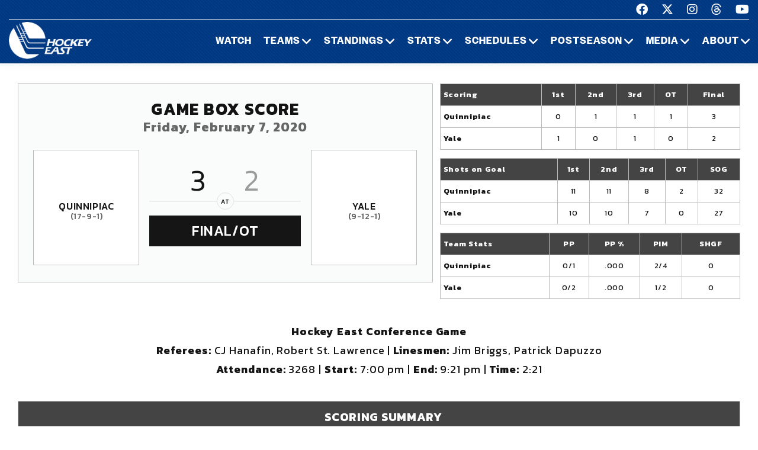

--- FILE ---
content_type: text/html; charset=UTF-8
request_url: https://hockeyeastonline.com/stats/mboxes20.php?mquiyal1.f07
body_size: 6838
content:
<!DOCTYPE html>
<html class="wide wow-animation" lang="en">
  <head>
    <!-- Site Title-->
    <title>2019-20 Box Score - Hockey East Association</title>
    <meta name="format-detection" content="telephone=no">
    <meta name="viewport" content="width=device-width, height=device-height, initial-scale=1.0, maximum-scale=1.0, user-scalable=0">
    <meta http-equiv="X-UA-Compatible" content="IE=edge">
    <meta charset="utf-8">
     
	<meta property="og:type" content="website" />
            
    <meta property="og:image" content="/img/logo_men.jpg" />
    
    <meta property="twitter:image" content="/img/logo_men.jpg" />
    
    <meta property="og:description" content="Box Score" />
 
    <meta property="og:title" content="2019-20 Box Score - Hockey East Association" />
	
	<!-- Place favicon.ico in the root directory -->
	 
    <link rel="icon" type="/image/png" sizes="16x16" href="/images/favicon.png">
	
    <!-- Stylesheets-->
    <link rel="stylesheet" type="text/css" href="//fonts.googleapis.com/css2?family=Libre+Franklin:ital,wght@0,200;0,300;0,500;0,600;1,300&amp;display=swap">
    <link rel="stylesheet" href="/css23/bootstrap.css">
    <link rel="stylesheet" href="/css23/style.css">
	<link rel="stylesheet" href="/css23/shared.css">
	
	
	<!-- our project just needs Font Awesome Solid + Brands -->
  <link href="/fa23/css/fontawesome.css" rel="stylesheet">
  <link href="/fa23/css/brands.css" rel="stylesheet">
  <link href="/fa23/css/solid.css" rel="stylesheet">
	
	<style>
	 .game-box-altlinks {
	display: none;
}

.game-result-logo {
	display: none;
}

</style>
	
	
	<script src="/js/jquery.js"></script>
    <script src="/js/jquery-migrate-1.2.1.js"></script>
   
        <script type="text/javascript">	var heo = {}; heo.team = "hea20m";</script>
 
<script type="text/javascript" src="/Scripts/dynalinkx15m.js"></script>

	
  </head>
  <body>
    <div id="page-loader">
      <div class="cssload-container">
        <div class="cssload-speeding-wheel"></div>
      </div>
    </div>
    <!-- Page-->
    <div class="page">
      <!-- Page header-->

       <header class="page-header">
        <!-- RD Navbar-->
        <div class="rd-navbar-wrap">
          <nav class="rd-navbar rd-navbar-default novi-bg novi-bg-img" data-layout="rd-navbar-fixed" data-sm-layout="rd-navbar-fixed" data-sm-device-layout="rd-navbar-fixed" data-md-layout="rd-navbar-fixed" data-md-device-layout="rd-navbar-fixed" data-lg-device-layout="rd-navbar-fixed" data-xl-device-layout="rd-navbar-static" data-xxl-device-layout="rd-navbar-static" data-lg-layout="rd-navbar-fixed" data-xl-layout="rd-navbar-static" data-xxl-layout="rd-navbar-static" data-stick-up-clone="false" data-sm-stick-up="true" data-md-stick-up="true" data-lg-stick-up="true" data-xl-stick-up="true" data-xxl-stick-up="true" data-lg-stick-up-offset="120px" data-xl-stick-up-offset="35px" data-xxl-stick-up-offset="35px">
            <!-- RD Navbar Top Panel-->
            <div class="rd-navbar-top-panel rd-navbar-search-wrap">
              <div class="rd-navbar-top-panel__main">
                <div class="rd-navbar-top-panel__toggle rd-navbar-fixed__element-1 rd-navbar-static--hidden" data-rd-navbar-toggle=".rd-navbar-top-panel__main"><span></span></div>
                <div class="rd-navbar-top-panel__content">
                  <div class="rd-navbar-top-panel__left">
                    <p>&nbsp;</p>
                  </div>
                  <div class="rd-navbar-top-panel__right">
                    <ul class="rd-navbar-items-list">
                      <li>
                        <ul class="list-inline-sm">
                          <li><a class="icon novi-icon icon-sm icon-primary fa-brands fa-facebook" href="https://www.facebook.com/HockeyEast"></a></li>
                          <li><a class="icon novi-icon icon-sm icon-primary fa-brands fa-x-twitter" href="http://twitter.com/hockey_east"></a></li>
                          <li><a class="icon novi-icon icon-sm icon-primary fa-brands fa-instagram" href="https://www.instagram.com/hockey_east/"></a></li>
						  <li><a class="icon novi-icon icon-sm icon-primary fa-brands fa-threads" href="https://www.threads.net/@hockey_east"></a></li>
                          <li><a class="icon novi-icon icon-sm icon-primary fa-brands fa-youtube" href="http://www.youtube.com/user/hockeyeastonline"></a></li>
                        </ul>
                      </li>
                    </ul>
                  </div>
                </div>
              </div>
            </div>
            <div class="rd-navbar-inner">
              <!-- RD Navbar Panel-->
              <div class="rd-navbar-panel">
                <button class="rd-navbar-toggle" data-rd-navbar-toggle=".rd-navbar-nav-wrap"><span></span></button>
                <!-- RD Navbar Brand-->
                <div class="rd-navbar-brand">
                  <!-- Brand--><a class="brand" href="/index.php"><img class="brand-logo-dark" src="/images/design23/healogo-300-white.png" alt="Hockey East" width="140"/><img class="brand-logo-light" src="/images/design23/healogo-300-white.png" alt="Hockey East" width="140"/></a>
                </div>
              </div>
              <!-- RD Navbar Nav-->
              <div class="rd-navbar-nav-wrap">
                <ul class="rd-navbar-nav">

                  <li class="rd-nav-item"><a class="rd-nav-link" href="/media/watch-hockey-east-games.php">Watch</a>
                  </li>
				  
                  <li class="rd-nav-item"><a class="rd-nav-link" href="/menu/teams.php">Teams</a>
                    <ul class="rd-menu rd-navbar-megamenu">
                      <li class="rd-megamenu-item">
                        <p class="rd-megamenu-header">MEN'S LEAGUE</p>
                        <ul class="rd-megamenu-list">
                          <li class="rd-megamenu-list-item"><a class="rd-megamenu-list-link" href="/men/hockey-east/contact-mens-coaches.php">CONTACT MEN'S COACHES</a></li>
                          <li class="rd-megamenu-list-item"><a class="rd-megamenu-list-link" href="/men/boston-college/index.php">BOSTON COLLEGE</a></li>
                          <li class="rd-megamenu-list-item"><a class="rd-megamenu-list-link" href="/men/boston-university/index.php">BOSTON UNIVERSITY</a></li>
                          <li class="rd-megamenu-list-item"><a class="rd-megamenu-list-link" href="/men/uconn/index.php">UCONN</a></li>
                          <li class="rd-megamenu-list-item"><a class="rd-megamenu-list-link" href="/men/maine/index.php">MAINE</a></li>
						  <li class="rd-megamenu-list-item"><a class="rd-megamenu-list-link" href="/men/massachusetts/index.php">MASSACHUSETTS</a></li>
						  <li class="rd-megamenu-list-item"><a class="rd-megamenu-list-link" href="/men/umass-lowell/index.php">UMASS LOWELL</a></li>
						  <li class="rd-megamenu-list-item"><a class="rd-megamenu-list-link" href="/men/merrimack/index.php">MERRIMACK</a></li>
						  <li class="rd-megamenu-list-item"><a class="rd-megamenu-list-link" href="/men/new-hampshire/index.php">NEW HAMPSHIRE</a></li>
						  <li class="rd-megamenu-list-item"><a class="rd-megamenu-list-link" href="/men/northeastern/index.php">NORTHEASTERN</a></li>
						  <li class="rd-megamenu-list-item"><a class="rd-megamenu-list-link" href="/men/providence/index.php">PROVIDENCE</a></li>
						  <li class="rd-megamenu-list-item"><a class="rd-megamenu-list-link" href="/men/vermont/index.php">VERMONT</a></li>
                        </ul>
                      </li>
                      <li class="rd-megamenu-item">
                        <p class="rd-megamenu-header">WOMEN'S LEAGUE</p>
                        <ul class="rd-megamenu-list">
                          <li class="rd-megamenu-list-item"><a class="rd-megamenu-list-link" href="/women/hockey-east/contact-womens-coaches.php">CONTACT WOMEN'S COACHES</a></li>
                          <li class="rd-megamenu-list-item"><a class="rd-megamenu-list-link" href="/women/boston-college/index.php">BOSTON COLLEGE</a></li>
                          <li class="rd-megamenu-list-item"><a class="rd-megamenu-list-link" href="/women/boston-university/index.php">BOSTON UNIVERSITY</a></li>
                          <li class="rd-megamenu-list-item"><a class="rd-megamenu-list-link" href="/women/uconn/index.php">UCONN</a></li>
						  <li class="rd-megamenu-list-item"><a class="rd-megamenu-list-link" href="/women/holy-cross/index.php">HOLY CROSS</a></li>
                          <li class="rd-megamenu-list-item"><a class="rd-megamenu-list-link" href="/women/maine/index.php">MAINE</a></li>
						  <li class="rd-megamenu-list-item"><a class="rd-megamenu-list-link" href="/women/merrimack/index.php">MERRIMACK</a></li>
						  <li class="rd-megamenu-list-item"><a class="rd-megamenu-list-link" href="/women/new-hampshire/index.php">NEW HAMPSHIRE</a></li>
						  <li class="rd-megamenu-list-item"><a class="rd-megamenu-list-link" href="/women/northeastern/index.php">NORTHEASTERN</a></li>
						  <li class="rd-megamenu-list-item"><a class="rd-megamenu-list-link" href="/women/providence/index.php">PROVIDENCE</a></li>
						  <li class="rd-megamenu-list-item"><a class="rd-megamenu-list-link" href="/women/vermont/index.php">VERMONT</a></li>
                        </ul>
                      </li>
                    </ul>
                  </li>
                  <li class="rd-nav-item"><a class="rd-nav-link" href="/menu/standings.php">Standings</a>
                    <ul class="rd-menu rd-navbar-megamenu">
                      <li class="rd-megamenu-item">
                        <p class="rd-megamenu-header">MEN'S LEAGUE</p>
                        <ul class="rd-megamenu-list">
                          <li class="rd-megamenu-list-item"><a class="rd-megamenu-list-link" href="/men/standings/index.php">MEN'S STANDINGS</a></li>
                          <li class="rd-megamenu-list-item"><a class="rd-megamenu-list-link" href="/men/against-the-rest.php">MEN'S AGAINST THE REST</a></li>
                        </ul>
                      </li>
                      <li class="rd-megamenu-item">
                        <p class="rd-megamenu-header">WOMEN'S LEAGUE</p>
                        <ul class="rd-megamenu-list">
                          <li class="rd-megamenu-list-item"><a class="rd-megamenu-list-link" href="/women/standings/index.php">WOMEN'S STANDINGS</a></li>
                          <li class="rd-megamenu-list-item"><a class="rd-megamenu-list-link" href="/women/against-the-rest.php">WOMEN'S AGAINST THE REST</a></li>
                        </ul>
                      </li>
					  <li class="rd-megamenu-item">
                        <p class="rd-megamenu-header">NATIONAL</p>
                        <ul class="rd-megamenu-list">
                          <li class="rd-megamenu-list-item"><a class="rd-megamenu-list-link" href="/men/national-polls.php">MEN'S NATIONAL POLLS</a></li>
                          <li class="rd-megamenu-list-item"><a class="rd-megamenu-list-link" href="/women/national-polls.php">WOMEN'S NATIONAL POLLS</a></li>
                        </ul>
                      </li>
                    </ul>
                  </li>
                  <li class="rd-nav-item"><a class="rd-nav-link" href="/menu/statistics.php">Stats</a>
                    <ul class="rd-menu rd-navbar-megamenu">
                      <li class="rd-megamenu-item">
                        <p class="rd-megamenu-header">HOCKEY EAST STATS</p>
                        <ul class="rd-megamenu-list">
                          <li class="rd-megamenu-list-item"><a class="rd-megamenu-list-link" href="/men/statistics/index.php">MEN'S STATISTICS</a></li>
                          <li class="rd-megamenu-list-item"><a class="rd-megamenu-list-link" href="/women/statistics/index.php">WOMEN'S STATISTICS</a></li>
                        </ul>
                      </li>
                      <li class="rd-megamenu-item">
                        <p class="rd-megamenu-header">MEN'S TEAM STATS</p>
                        <ul class="rd-megamenu-list">
                          <li class="rd-megamenu-list-item"><a class="rd-megamenu-list-link" href="/men/boston-college/2025-26-statistics.php">BOSTON COLLEGE</a></li>
                          <li class="rd-megamenu-list-item"><a class="rd-megamenu-list-link" href="/men/boston-university/2025-26-statistics.php">BOSTON UNIVERSITY</a></li>
                          <li class="rd-megamenu-list-item"><a class="rd-megamenu-list-link" href="/men/uconn/2025-26-statistics.php">UCONN</a></li>
                          <li class="rd-megamenu-list-item"><a class="rd-megamenu-list-link" href="/men/maine/2025-26-statistics.php">MAINE</a></li>
						  <li class="rd-megamenu-list-item"><a class="rd-megamenu-list-link" href="/men/massachusetts/2025-26-statistics.php">MASSACHUSETTS</a></li>
						  <li class="rd-megamenu-list-item"><a class="rd-megamenu-list-link" href="/men/umass-lowell/2025-26-statistics.php">UMASS LOWELL</a></li>
						  <li class="rd-megamenu-list-item"><a class="rd-megamenu-list-link" href="/men/merrimack/2025-26-statistics.php">MERRIMACK</a></li>
						  <li class="rd-megamenu-list-item"><a class="rd-megamenu-list-link" href="/men/new-hampshire/2025-26-statistics.php">NEW HAMPSHIRE</a></li>
						  <li class="rd-megamenu-list-item"><a class="rd-megamenu-list-link" href="/men/northeastern/2025-26-statistics.php">NORTHEASTERN</a></li>
						  <li class="rd-megamenu-list-item"><a class="rd-megamenu-list-link" href="/men/providence/2025-26-statistics.php">PROVIDENCE</a></li>
						  <li class="rd-megamenu-list-item"><a class="rd-megamenu-list-link" href="/men/vermont/2025-26-statistics.php">VERMONT</a></li>
                        </ul>
                      </li>
                      <li class="rd-megamenu-item">
                        <p class="rd-megamenu-header">WOMEN'S TEAM STATS</p>
                        <ul class="rd-megamenu-list">
                          <li class="rd-megamenu-list-item"><a class="rd-megamenu-list-link" href="/women/boston-college/2025-26-statistics.php">BOSTON COLLEGE</a></li>
                          <li class="rd-megamenu-list-item"><a class="rd-megamenu-list-link" href="/women/boston-university/2025-26-statistics.php">BOSTON UNIVERSITY</a></li>
                          <li class="rd-megamenu-list-item"><a class="rd-megamenu-list-link" href="/women/uconn/2025-26-statistics.php">UCONN</a></li>
						  <li class="rd-megamenu-list-item"><a class="rd-megamenu-list-link" href="/women/holy-cross/2025-26-statistics.php">HOLY CROSS</a></li>
                          <li class="rd-megamenu-list-item"><a class="rd-megamenu-list-link" href="/women/maine/2025-26-statistics.php">MAINE</a></li>
						  <li class="rd-megamenu-list-item"><a class="rd-megamenu-list-link" href="/women/merrimack/2025-26-statistics.php">MERRIMACK</a></li>
						  <li class="rd-megamenu-list-item"><a class="rd-megamenu-list-link" href="/women/new-hampshire/2025-26-statistics.php">NEW HAMPSHIRE</a></li>
						  <li class="rd-megamenu-list-item"><a class="rd-megamenu-list-link" href="/women/northeastern/2025-26-statistics.php">NORTHEASTERN</a></li>
						  <li class="rd-megamenu-list-item"><a class="rd-megamenu-list-link" href="/women/providence/2025-26-statistics.php">PROVIDENCE</a></li>
						  <li class="rd-megamenu-list-item"><a class="rd-megamenu-list-link" href="/women/vermont/2025-26-statistics.php">VERMONT</a></li>
                        </ul>
                      </li>
                    </ul>
                  </li>
                  <li class="rd-nav-item"><a class="rd-nav-link" href="/menu/schedules.php">Schedules</a>
                    <ul class="rd-menu rd-navbar-megamenu">
                      <li class="rd-megamenu-item">
                        <p class="rd-megamenu-header">HOCKEY EAST SCHEDULES</p>
                        <ul class="rd-megamenu-list">
                          <li class="rd-megamenu-list-item"><a class="rd-megamenu-list-link" href="/men/schedule/index.php">MEN'S COMPOSITE</a></li>
						  <li class="rd-megamenu-list-item"><a class="rd-megamenu-list-link" href="/men/schedule/weekly.php">MEN'S WEEKLY SCHEDULE</a></li>
						  <li class="rd-megamenu-list-item"><a class="rd-megamenu-list-link" href="/men/gameday/index.php">MEN'S GAMEDAY/SCOREBOARD</a></li>
						  <li class="rd-megamenu-list-item"><a class="rd-megamenu-list-link" href="/men/schedule/national-scoreboard.php">MEN'S NATIONAL SCOREBOARD</a></li>
                          <li class="rd-megamenu-list-item"><a class="rd-megamenu-list-link" href="/women/schedule/index.php">WOMEN'S COMPOSITE</a></li>
						  <li class="rd-megamenu-list-item"><a class="rd-megamenu-list-link" href="/women/schedule/weekly.php">WOMEN'S WEEKLY SCHEDULE</a></li>
						  <li class="rd-megamenu-list-item"><a class="rd-megamenu-list-link" href="/women/gameday/index.php">WOMEN'S GAMEDAY/SCOREBOARD</a></li>
						  <li class="rd-megamenu-list-item"><a class="rd-megamenu-list-link" href="/women/schedule/national-scoreboard.php">WOMEN'S NATIONAL SCOREBOARD</a></li>
                        </ul>
                      </li>
                      <li class="rd-megamenu-item">
                        <p class="rd-megamenu-header">MEN'S TEAM SCHEDULES</p>
                        <ul class="rd-megamenu-list">
                          <li class="rd-megamenu-list-item"><a class="rd-megamenu-list-link" href="/men/boston-college/2025-26-schedule.php">BOSTON COLLEGE</a></li>
                          <li class="rd-megamenu-list-item"><a class="rd-megamenu-list-link" href="/men/boston-university/2025-26-schedule.php">BOSTON UNIVERSITY</a></li>
                          <li class="rd-megamenu-list-item"><a class="rd-megamenu-list-link" href="/men/uconn/2025-26-schedule.php">UCONN</a></li>
                          <li class="rd-megamenu-list-item"><a class="rd-megamenu-list-link" href="/men/maine/2025-26-schedule.php">MAINE</a></li>
						  <li class="rd-megamenu-list-item"><a class="rd-megamenu-list-link" href="/men/massachusetts/2025-26-schedule.php">MASSACHUSETTS</a></li>
						  <li class="rd-megamenu-list-item"><a class="rd-megamenu-list-link" href="/men/umass-lowell/2025-26-schedule.php">UMASS LOWELL</a></li>
						  <li class="rd-megamenu-list-item"><a class="rd-megamenu-list-link" href="/men/merrimack/2025-26-schedule.php">MERRIMACK</a></li>
						  <li class="rd-megamenu-list-item"><a class="rd-megamenu-list-link" href="/men/new-hampshire/2025-26-schedule.php">NEW HAMPSHIRE</a></li>
						  <li class="rd-megamenu-list-item"><a class="rd-megamenu-list-link" href="/men/northeastern/2025-26-schedule.php">NORTHEASTERN</a></li>
						  <li class="rd-megamenu-list-item"><a class="rd-megamenu-list-link" href="/men/providence/2025-26-schedule.php">PROVIDENCE</a></li>
						  <li class="rd-megamenu-list-item"><a class="rd-megamenu-list-link" href="/men/vermont/2025-26-schedule.php">VERMONT</a></li>
                        </ul>
                      </li>
                      <li class="rd-megamenu-item">
                        <p class="rd-megamenu-header">WOMEN'S TEAM SCHEDULES</p>
                        <ul class="rd-megamenu-list">
                          <li class="rd-megamenu-list-item"><a class="rd-megamenu-list-link" href="/women/boston-college/2025-26-schedule.php">BOSTON COLLEGE</a></li>
                          <li class="rd-megamenu-list-item"><a class="rd-megamenu-list-link" href="/women/boston-university/2025-26-schedule.php">BOSTON UNIVERSITY</a></li>
                          <li class="rd-megamenu-list-item"><a class="rd-megamenu-list-link" href="/women/uconn/2025-26-schedule.php">UCONN</a></li>
						  <li class="rd-megamenu-list-item"><a class="rd-megamenu-list-link" href="/women/holy-cross/2025-26-schedule.php">HOLY CROSS</a></li>
                          <li class="rd-megamenu-list-item"><a class="rd-megamenu-list-link" href="/women/maine/2025-26-schedule.php">MAINE</a></li>
						  <li class="rd-megamenu-list-item"><a class="rd-megamenu-list-link" href="/women/merrimack/2025-26-schedule.php">MERRIMACK</a></li>
						  <li class="rd-megamenu-list-item"><a class="rd-megamenu-list-link" href="/women/new-hampshire/2025-26-schedule.php">NEW HAMPSHIRE</a></li>
						  <li class="rd-megamenu-list-item"><a class="rd-megamenu-list-link" href="/women/northeastern/2025-26-schedule.php">NORTHEASTERN</a></li>
						  <li class="rd-megamenu-list-item"><a class="rd-megamenu-list-link" href="/women/providence/2025-26-schedule.php">PROVIDENCE</a></li>
						  <li class="rd-megamenu-list-item"><a class="rd-megamenu-list-link" href="/women/vermont/2025-26-schedule.php">VERMONT</a></li>
                        </ul>
                      </li>
                    </ul>
                  </li>
                  <li class="rd-nav-item"><a class="rd-nav-link" href="/menu/postseason.php">Postseason</a>
                    <ul class="rd-menu rd-navbar-megamenu">
                      <li class="rd-megamenu-item">
                        <p class="rd-megamenu-header">MEN'S POSTSEASON</p>
                        <ul class="rd-megamenu-list">
                          <li class="rd-megamenu-list-item"><a class="rd-megamenu-list-link" href="/men/hockey-east-tournament/index.php">HOCKEY EAST TOURNAMENT HOME PAGE</a></li>
                          <li class="rd-megamenu-list-item"><a class="rd-megamenu-list-link" href="/men/hockey-east-tournament/tournament-history.php">HOCKEY EAST TOURNAMENT HISTORY</a></li>
                          <li class="rd-megamenu-list-item"><a class="rd-megamenu-list-link" href="/men/hockey-east-tournament/tournament-records.php">HOCKEY EAST TOURNAMENT RECORDS</a></li>
                          <li class="rd-megamenu-list-item"><a class="rd-megamenu-list-link" href="/men/hockey-east-tournament/hockey-east-and-the-ncaa-tournament.php">HOCKEY EAST AND THE NCAA TOURNAMENT</a></li>
                        </ul>
                      </li>
                      <li class="rd-megamenu-item">
                        <p class="rd-megamenu-header">WOMEN'S POSTSEASON</p>
                        <ul class="rd-megamenu-list">
                          <li class="rd-megamenu-list-item"><a class="rd-megamenu-list-link" href="/women/hockey-east-tournament/index.php">HOCKEY EAST TOURNAMENT HOME PAGE</a></li>
                          <li class="rd-megamenu-list-item"><a class="rd-megamenu-list-link" href="/women/hockey-east-tournament/tournament-history.php">HOCKEY EAST TOURNAMENT HISTORY</a></li>
                          <li class="rd-megamenu-list-item"><a class="rd-megamenu-list-link" href="/women/hockey-east-tournament/tournament-records.php">HOCKEY EAST TOURNAMENT RECORDS</a></li>
                          <li class="rd-megamenu-list-item"><a class="rd-megamenu-list-link" href="/women/hockey-east-tournament/hockey-east-and-the-ncaa-tournament.php">HOCKEY EAST AND THE NCAA TOURNAMENT</a></li>
                        </ul>
                      </li>
                    </ul>
                  </li>
                 <li class="rd-nav-item"><a class="rd-nav-link" href="/menu/media.php">Media</a>
                    <ul class="rd-menu rd-navbar-dropdown">
                      <li class="rd-dropdown-item"><a class="rd-dropdown-link" href="/media/index.php">PRESS RELEASES</a>
                      </li>
					  <li class="rd-dropdown-item"><a class="rd-dropdown-link" href="https://www.youtube.com/playlist?list=PLnWPlhWRp7QvHqkAALVXZuAn7rW9WuhxE">THIS WEEK IN HOCKEY EAST</a>
                      </li>
					  <li class="rd-dropdown-item"><a class="rd-dropdown-link" href="https://www.youtube.com/playlist?list=PLnWPlhWRp7QvHqkAALVXZuAn7rW9WuhxE">PLAYS OF THE WEEK</a>
                      </li>
					  <li class="rd-dropdown-item"><a class="rd-dropdown-link" href="https://issuu.com/hockeyeast/docs/hemagpagesfinal">HOCKEY EAST MAGAZINE</a>
                      </li>
                      <li class="rd-dropdown-item"><a class="rd-dropdown-link" href="/men/media/media-guide.php">MEN'S MEDIA GUIDE</a>
                      </li>
                      <li class="rd-dropdown-item"><a class="rd-dropdown-link" href="/women/media/media-guide.php">WOMEN'S MEDIA GUIDE</a>
                      </li>
                    </ul>
                  </li>
                  <li class="rd-nav-item"><a class="rd-nav-link" href="/menu/about.php">About</a>
                    <ul class="rd-menu rd-navbar-dropdown">
                      <li class="rd-dropdown-item"><a class="rd-dropdown-link" href="/men/hockey-east/index.php">ABOUT THE HOCKEY EAST MEN'S LEAGUE</a>
                      </li>
                      <li class="rd-dropdown-item"><a class="rd-dropdown-link" href="/women/hockey-east/index.php">ABOUT THE HOCKEY EAST WOMEN'S LEAGUE</a>
                      </li>
					  <li class="rd-dropdown-item"><a class="rd-dropdown-link" href="/hockey-east/commissioner-metcalf.php">COMMISSIONER METCALF</a>
                      </li>
					  <li class="rd-dropdown-item"><a class="rd-dropdown-link" href="/hockey-east/hockey-east-staff.php">HOCKEY EAST STAFF</a>
                      </li>
					  <li class="rd-dropdown-item"><a class="rd-dropdown-link" href="/men/hockey-east/history-and-records.php">MEN'S HISTORY AND RECORDS</a>
                      </li>
					  <li class="rd-dropdown-item"><a class="rd-dropdown-link" href="/women/hockey-east/history-and-records.php">WOMEN'S HISTORY AND RECORDS</a>
                      </li>
					  <li class="rd-dropdown-item"><a class="rd-dropdown-link" href="/hockey-east/partners-and-sponsors.php">PARTNERS AND SPONSORS</a>
                      </li>
					  <li class="rd-dropdown-item"><a class="rd-dropdown-link" href="/pdf/hockey-east-strategic-plan.pdf">STRATEGIC PLAN (.PDF)</a>
                      </li>

                    </ul>
                  </li>
 

                </ul>
              </div>
            </div>
          </nav>
        </div>
      </header>

 

 


<!-- Standings Section-->
      <section>
        <div class="container">
		<main>
            <div class="s-row">
                <div class="s-col mt-30 mb-30">
                    <div class="s-row s-row-1 main-section">

                        

<div class="col-12s main-content">
 

 

        <!--Status: OK-->
   <div class="s-row">
      <div class="s-col">
        <div class="s-row s-row-1">
          <div class="col-lg-7s col-md-7s col-12s">
            <article class="game-result">
                <div class="game-info game-info-classic">
                  <div class="game-info-title">GAME BOX SCORE
                  </div>
                     <div class="game-info-subtitle">Friday,&nbsp;February&nbsp;7,&nbsp;2020                  </div>
<div class="game-box-altlinks">
<P><span class="gamesheet"><a href="/men/boxclassic20.php?mquiyal1.f07">Classic Box</a>
 - <a target="_blank" href="http://www.collegehockeystats.net/1920/gamesheet/mquiyal1.f07">Game Sheet</a></span>
</div>
                  <div class="game-info-main">
                    <div class="game-info-team game-info-team-first">
<img src="http://www.collegehockeystats.net/img120/qui120.gif" class="game-result-logo">
                    <div class="game-result-team-name">Quinnipiac</div>
                    <div class="game-result-team-country">(17-9-1)</div>
                    </div>
                    <div class="game-info-middle">
                      <div class="game-result-score-wrap">
                        <div class="game-info-score game-result-team-win">3</div>
                        <div class="game-info-score">2</div>
                    </div>
                      <div class="game-result-divider-wrap"><span class="game-info-team-divider">AT</span></div>
		  <div class="game-result-status">Final/OT</div>
                    </div>
                    <div class="game-info-team game-info-team-second">
<img src="http://www.collegehockeystats.net/img120/yal120.gif" class="game-result-logo">
                    <div class="game-result-team-name">Yale</div>
                    <div class="game-result-team-country">(9-12-1)</div>
                    </div>
                  </div>
                </div>
              </article>
</div>
<div class="col-lg-5s col-md-5s col-12s">
<table class="game-info-teamstats">
<tr class="game-info-teamstats-white"><td>Scoring</td>
<td align=center>1st</td>
<td align=center>2nd</td>
<td align=center>3rd</td>
<td align=center>OT</td>
<td align=center>Final</td></tr>
<tr align="center">
<td align="left"><strong>Quinnipiac</strong>&nbsp;</td>
<td align="center">0</td><td align="center">1</td><td align="center">1</td><td align="center">1</td><td align="center">3</td></tr>
<tr align="center">
<td align="left"><strong>Yale</strong>&nbsp;</td>
<td align="center">1</td><td align="center">0</td><td align="center">1</td><td align="center">0</td><td align="center">2</td></tr></table>
<table class="game-info-teamstats">
<tr class="game-info-teamstats-white"><td>Shots on Goal</td>
<td align=center>1st</td>
<td align=center>2nd</td>
<td align=center>3rd</td>
<td align=center>OT</td>
<td align=center>SOG</td></tr>
<tr align="center">
<td align="left"><strong>Quinnipiac</strong>&nbsp;</td>
<td align="center">11</td><td align="center">11</td><td align="center">8</td><td align="center">2</td><td align="center">32</td></tr><tr align="center">
<td align="left"><strong>Yale</strong>&nbsp;</td>
<td align="center">10</td><td align="center">10</td><td align="center">7</td><td align="center">0</td><td align="center">27</td></tr></table>
<table class="game-info-teamstats">
<tr class="game-info-teamstats-white"><td>Team Stats</td>
<td align="center">PP</td>
<td align="center">PP %</td>
<td align="center">PIM</td>
<td align="center">SHGF</td>
</tr>
<tr align="center">
<td align="left"><strong>Quinnipiac</strong>&nbsp;</td>
<td>0/1</td>
<td>.000</td>
<td>2/4</td>
<td>0</td>
</tr>
<tr align="center">
<td align="left"><strong>Yale</strong>&nbsp;</td>
<td>0/2</td>
<td>.000</td>
<td>1/2</td>
<td>0</td>
</tr></table>
		</div>
               </div>
	<p class="game-info-officials">
<strong>Hockey East Conference Game</strong><br>
<strong>Referees:</strong> CJ Hanafin, Robert St. Lawrence | <strong>Linesmen:</strong> Jim Briggs, Patrick Dapuzzo<br>
<strong>Attendance:</strong> 3268 | <strong>Start:</strong> 7:00  pm | <strong>End:</strong> 9:21  pm | <strong>Time:</strong> 2:21
            </div>
        </div>
            <div class="s-row">
                <div class="s-col">
                    <div class="s-row s-row-1">
			<div class="col-lg-12s col-md-12s col-12s">
                        <div class="table-custom-responsive">
                        <table class="table-custom table-box">
                          <thead>
                            <tr>
                              <th colspan="7">Scoring Summary</th>
                            </tr>
                          </thead>
                          <tbody>
      <tr class="table-box-white">
      <td valign=top>Prd</td>
      <td valign=top align=right>Time&nbsp;</td>
      <td valign=top>Team</td>
      <td valign=top>Score</td>
      <td valign=top class="mobilehide413">Type</td>
      <td valign=top>Scored By</td>
      <td valign=top>Assists</td>
    </tr>
<tr valign=top>
<td>1st</td>
<td align=right>0:55&nbsp;</td>
<td>YAL</td><td>1-0</td>
<td class="mobilehide413">EV</td>
<td>Hayden&nbsp;Rowan (1)</td><td>Kevin&nbsp;O'Neil/10, Luke&nbsp;Stevens/3</td></tr>
<tr valign=top>
<td>2nd</td>
<td align=right>14:55&nbsp;</td>
<td>QUI</td><td>1-1</td>
<td class="mobilehide413">EV</td>
<td>Alex&nbsp;Whelan (10)</td><td>TJ&nbsp;Friedmann/1</td></tr>
<tr valign=top>
<td>3rd</td>
<td align=right>2:34&nbsp;</td>
<td>QUI</td><td>2-1</td>
<td class="mobilehide413">EV</td>
<td>Joe&nbsp;O'Connor (3)</td><td>Zach&nbsp;Metsa/9</td></tr>
<tr valign=top>
<td>3rd</td>
<td align=right>17:13&nbsp;</td>
<td>YAL</td><td>2-2</td>
<td class="mobilehide413">EV</td>
<td>Evan&nbsp;Smith (2)</td><td>Jack&nbsp;St.&nbsp;Ivany/13, Tyler&nbsp;Welsh/10</td></tr>
<tr valign=top>
<td>OT</td>
<td align=right>0:18&nbsp;</td>
<td>QUI</td><td>3-2</td>
<td class="mobilehide413">EV&nbsp;GW</td>
<td>Odeen&nbsp;Tufto (4)</td><td>Ethan&nbsp;de&nbsp;Jong/11, Wyatt&nbsp;Bongiovanni/8</td></tr>
</tbody></table>
</div>
</div>
</div>
</div>
</div>
            <div class="s-row">
                <div class="s-col">
                    <div class="s-row s-row-1">
			<div class="col-lg-6s col-md-6s col-12s">
			<div class="table-custom-responsive">
                        <table class="table-custom table-box">
                          <thead>
                            <tr>
                              <th colspan="10">Quinnipiac</th>
                            </tr>
                          </thead>
                          <tbody>
                            <tr class="table-box-white">
      <td align=right>##</td>
            <td align=left>Player</td>
            <td>G</td>
            <td>A</td>
            <td>P</td>
            <td>PIM</td>
            <td>SOG</td>
            <td>+/-</td>
            <td>FO</td>
            <td>BS</td>
          </tr>
<tr valign=top align=center>
<td align=right>2</td>
<td align=left>K&#257;rlis&nbsp;&#268;ukste</td>
<td>0</td><td>0</td><td>0</td><td>0/0</td>
<td>0</td><td>-1</td>
<td>0/0</td>
<td>2</td>
</tr>
<tr valign=top align=center>
<td align=right><b>3</b></td>
<td align=left><b>Peter&nbsp;DiLiberatore</b></td>
<td>0</td><td>0</td><td>0</td><td>1/2</td>
<td>3</td><td>+1</td>
<td>0/0</td>
<td>3</td>
</tr>
<tr valign=top align=center>
<td align=right>4</td>
<td align=left>Michael&nbsp;Lombardi</td>
<td>0</td><td>0</td><td>0</td><td>0/0</td>
<td>1</td><td>+1</td>
<td>0/0</td>
<td>0</td>
</tr>
<tr valign=top align=center>
<td align=right>5</td>
<td align=left>CJ&nbsp;McGee</td>
<td>0</td><td>0</td><td>0</td><td>0/0</td>
<td>0</td><td>+1</td>
<td>0/0</td>
<td>0</td>
</tr>
<tr valign=top align=center>
<td align=right>6</td>
<td align=left>PJ&nbsp;Fletcher</td>
<td>0</td><td>0</td><td>0</td><td>0/0</td>
<td>1</td><td>E</td>
<td>0/0</td>
<td>0</td>
</tr>
<tr valign=top align=center>
<td align=right>7</td>
<td align=left>Marcus&nbsp;Chorney</td>
<td>0</td><td>0</td><td>0</td><td>0/0</td>
<td>2</td><td>E</td>
<td>0/0</td>
<td>1</td>
</tr>
<tr valign=top align=center>
<td align=right>8</td>
<td align=left>Alex&nbsp;Whelan</td>
<td>1</td><td>0</td><td>1</td><td>0/0</td>
<td>3</td><td>-1</td>
<td>0/0</td>
<td>0</td>
</tr>
<tr valign=top align=center>
<td align=right><b>10</b></td>
<td align=left><b>Ethan&nbsp;de&nbsp;Jong</b></td>
<td>0</td><td>1</td><td>1</td><td>0/0</td>
<td>2</td><td>+2</td>
<td>1/1</td>
<td>3</td>
</tr>
<tr valign=top align=center>
<td align=right><b>11</b></td>
<td align=left><b>Wyatt&nbsp;Bongiovanni</b></td>
<td>0</td><td>1</td><td>1</td><td>1/2</td>
<td>1</td><td>-1</td>
<td>0/0</td>
<td>0</td>
</tr>
<tr valign=top align=center>
<td align=right>14</td>
<td align=left>Ethan&nbsp;Leyh</td>
<td>0</td><td>0</td><td>0</td><td>0/0</td>
<td>1</td><td>E</td>
<td>2/2</td>
<td>0</td>
</tr>
<tr valign=top align=center>
<td align=right><b>15</b></td>
<td align=left><b>Jayden&nbsp;Lee</b></td>
<td>0</td><td>0</td><td>0</td><td>0/0</td>
<td>0</td><td>E</td>
<td>0/0</td>
<td>0</td>
</tr>
<tr valign=top align=center>
<td align=right>16</td>
<td align=left>William&nbsp;F&#228;llstr&#246;m</td>
<td>0</td><td>0</td><td>0</td><td>0/0</td>
<td>2</td><td>-1</td>
<td>11/5</td>
<td>0</td>
</tr>
<tr valign=top align=center>
<td align=right>18</td>
<td align=left>Nick&nbsp;Jermain</td>
<td>0</td><td>0</td><td>0</td><td>0/0</td>
<td>4</td><td>+1</td>
<td>0/1</td>
<td>1</td>
</tr>
<tr valign=top align=center>
<td align=right>19</td>
<td align=left>TJ&nbsp;Friedmann</td>
<td>0</td><td>1</td><td>1</td><td>0/0</td>
<td>0</td><td>E</td>
<td>0/0</td>
<td>0</td>
</tr>
<tr valign=top align=center>
<td align=right>22</td>
<td align=left>Skyler&nbsp;Brind'Amour</td>
<td>0</td><td>0</td><td>0</td><td>0/0</td>
<td>1</td><td>E</td>
<td>5/8</td>
<td>0</td>
</tr>
<tr valign=top align=center>
<td align=right>23</td>
<td align=left>Zach&nbsp;Metsa</td>
<td>0</td><td>1</td><td>1</td><td>0/0</td>
<td>3</td><td>+1</td>
<td>0/0</td>
<td>3</td>
</tr>
<tr valign=top align=center>
<td align=right>26</td>
<td align=left>Guus&nbsp;van&nbsp;Nes</td>
<td>0</td><td>0</td><td>0</td><td>0/0</td>
<td>1</td><td>E</td>
<td>0/1</td>
<td>0</td>
</tr>
<tr valign=top align=center>
<td align=right>28</td>
<td align=left>Joe&nbsp;O'Connor</td>
<td>1</td><td>0</td><td>1</td><td>0/0</td>
<td>2</td><td>+1</td>
<td>0/0</td>
<td>0</td>
</tr>
<tr valign=top align=center>
<td align=right><b>29</b></td>
<td align=left><b>Odeen&nbsp;Tufto</b></td>
<td>1</td><td>0</td><td>1</td><td>0/0</td>
<td>5</td><td>+1</td>
<td>9/11</td>
<td>0</td>
</tr>
<tr valign=top align=center>
<td align=right><b>31</b></td>
<td align=left><b>G Keith&nbsp;Petruzzelli</b></td>
<td>0</td><td>0</td><td>0</td><td>0/0</td>
<td>0</td><td>+1</td>
</tr>
<tr valign=top align=center>
<td align=right>33</td>
<td align=left>G Josh&nbsp;Mayanja</td>
<td colspan=8><i>Did Not Play</i></td></tr>
<tr valign=top align=center>
<td align=right>35</td>
<td align=left>G Evan&nbsp;Fear</td>
<td colspan=8><i>Did Not Play</i></td></tr>
<tr valign=top align=center>
<td align=left colspan=2>&nbsp;Quinnipiac Totals</td>
<td>3</td><td>4</td><td>7</td><td>2/4</td>
<td>32</td><td>+1</td>
<td>28/29</td>
<td>13</td>
</tr>
</table>
<table class="table-custom table-box">
   <tr class="table-box-white">
            <td align=right>##</td>
            <td align=left>Goaltending</td>
            <td>MIN</td>
            <td>GA</td>
<td>1</td>
<td>2</td>
<td>3</td>
<td>OT</td>
<td align=center>Saves</td></tr>
<tr align=center valign=top><td align=right>31</td>
<td align=left>Keith&nbsp;Petruzzelli&nbsp;(W,&nbsp;17-8-1)</td><td>60:18</td><td>2</td>
<td>9</td><td>10</td><td>6</td><td>0</td><td>25</td></tr>
</table>
</div>
</div>
			<div class="col-lg-6s col-md-6s col-12s">
			<div class="table-custom-responsive">
                        <table class="table-custom table-box">
                          <thead>
                            <tr>
                              <th colspan="10">Yale</th>
                            </tr>
                          </thead>
                          <tbody>
                            <tr class="table-box-white">
      <td align=right>##</td>
            <td align=left>Player</td>
            <td>G</td>
            <td>A</td>
            <td>P</td>
            <td>PIM</td>
            <td>SOG</td>
            <td>+/-</td>
            <td>FO</td>
            <td>BS</td>
          </tr>
<tr valign=top align=center>
<td align=right>2</td>
<td align=left>Jack&nbsp;St.&nbsp;Ivany</td>
<td>0</td><td>1</td><td>1</td><td>0/0</td>
<td>3</td><td>+1</td>
<td>0/0</td>
<td>0</td>
</tr>
<tr valign=top align=center>
<td align=right>3</td>
<td align=left>Michael&nbsp;Young</td>
<td>0</td><td>0</td><td>0</td><td>0/0</td>
<td>0</td><td>-1</td>
<td>0/0</td>
<td>1</td>
</tr>
<tr valign=top align=center>
<td align=right>4</td>
<td align=left>Matt&nbsp;Foley</td>
<td>0</td><td>0</td><td>0</td><td>0/0</td>
<td>0</td><td>E</td>
<td>0/0</td>
<td>2</td>
</tr>
<tr valign=top align=center>
<td align=right><b>6</b></td>
<td align=left><b>Billy&nbsp;Sweezey</b></td>
<td>0</td><td>0</td><td>0</td><td>0/0</td>
<td>2</td><td>E</td>
<td>0/0</td>
<td>2</td>
</tr>
<tr valign=top align=center>
<td align=right>8</td>
<td align=left>Will&nbsp;D'Orsi</td>
<td>0</td><td>0</td><td>0</td><td>0/0</td>
<td>3</td><td>E</td>
<td>1/0</td>
<td>0</td>
</tr>
<tr valign=top align=center>
<td align=right>10</td>
<td align=left>Chandler&nbsp;Lindstrand</td>
<td>0</td><td>0</td><td>0</td><td>0/0</td>
<td>2</td><td>-1</td>
<td>0/0</td>
<td>2</td>
</tr>
<tr valign=top align=center>
<td align=right>12</td>
<td align=left>Dante&nbsp;Palecco</td>
<td>0</td><td>0</td><td>0</td><td>0/0</td>
<td>0</td><td>-1</td>
<td>0/0</td>
<td>0</td>
</tr>
<tr valign=top align=center>
<td align=right>13</td>
<td align=left>Evan&nbsp;Smith</td>
<td>1</td><td>0</td><td>1</td><td>0/0</td>
<td>3</td><td>+1</td>
<td>8/4</td>
<td>0</td>
</tr>
<tr valign=top align=center>
<td align=right>14</td>
<td align=left>Mitchell&nbsp;Smith</td>
<td>0</td><td>0</td><td>0</td><td>0/0</td>
<td>1</td><td>+1</td>
<td>0/1</td>
<td>0</td>
</tr>
<tr valign=top align=center>
<td align=right>16</td>
<td align=left>Teddy&nbsp;Wooding</td>
<td>0</td><td>0</td><td>0</td><td>0/0</td>
<td>1</td><td>-1</td>
<td>0/0</td>
<td>0</td>
</tr>
<tr valign=top align=center>
<td align=right>17</td>
<td align=left>Kevin&nbsp;O'Neil</td>
<td>0</td><td>1</td><td>1</td><td>0/0</td>
<td>0</td><td>E</td>
<td>0/0</td>
<td>0</td>
</tr>
<tr valign=top align=center>
<td align=right><b>18</b></td>
<td align=left><b>Justin&nbsp;Pearson</b></td>
<td>0</td><td>0</td><td>0</td><td>0/0</td>
<td>3</td><td>-1</td>
<td>1/0</td>
<td>0</td>
</tr>
<tr valign=top align=center>
<td align=right><b>20</b></td>
<td align=left><b>Curtis&nbsp;Hall</b></td>
<td>0</td><td>0</td><td>0</td><td>0/0</td>
<td>1</td><td>-2</td>
<td>13/12</td>
<td>1</td>
</tr>
<tr valign=top align=center>
<td align=right><b>21</b></td>
<td align=left><b>Tyler&nbsp;Welsh</b></td>
<td>0</td><td>1</td><td>1</td><td>0/0</td>
<td>3</td><td>E</td>
<td>0/1</td>
<td>0</td>
</tr>
<tr valign=top align=center>
<td align=right>22</td>
<td align=left>Hayden&nbsp;Rowan</td>
<td>1</td><td>0</td><td>1</td><td>0/0</td>
<td>1</td><td>E</td>
<td>4/8</td>
<td>1</td>
</tr>
<tr valign=top align=center>
<td align=right>24</td>
<td align=left>Graham&nbsp;Lillibridge</td>
<td>0</td><td>0</td><td>0</td><td>0/0</td>
<td>0</td><td>E</td>
<td>0/0</td>
<td>1</td>
</tr>
<tr valign=top align=center>
<td align=right><b>25</b></td>
<td align=left><b>Phil&nbsp;Kemp</b></td>
<td>0</td><td>0</td><td>0</td><td>1/2</td>
<td>1</td><td>-1</td>
<td>0/0</td>
<td>2</td>
</tr>
<tr valign=top align=center>
<td align=right>26</td>
<td align=left>Brett&nbsp;Jewell</td>
<td>0</td><td>0</td><td>0</td><td>0/0</td>
<td>0</td><td>E</td>
<td>2/2</td>
<td>0</td>
</tr>
<tr valign=top align=center>
<td align=right>27</td>
<td align=left>Luke&nbsp;Stevens</td>
<td>0</td><td>1</td><td>1</td><td>0/0</td>
<td>3</td><td>E</td>
<td>0/0</td>
<td>0</td>
</tr>
<tr valign=top align=center>
<td align=right>1</td>
<td align=left>G Eddie&nbsp;Massaro</td>
<td colspan=8><i>Did Not Play</i></td></tr>
<tr valign=top align=center>
<td align=right>29</td>
<td align=left>G Nicholas&nbsp;MacNab</td>
<td colspan=8><i>Did Not Play</i></td></tr>
<tr valign=top align=center>
<td align=right><b>33</b></td>
<td align=left><b>G Corbin&nbsp;Kaczperski</b></td>
<td>0</td><td>0</td><td>0</td><td>0/0</td>
<td>0</td><td>-1</td>
</tr>
<tr valign=top align=center>
<td align=left colspan=2>&nbsp;Yale Totals</td>
<td>2</td><td>4</td><td>6</td><td>1/2</td>
<td>27</td><td>-1</td>
<td>29/28</td>
<td>12</td>
</tr>
</table>
<table class="table-custom table-box">
   <tr class="table-box-white">
            <td align=right>##</td>
            <td align=left>Goaltending</td>
            <td>MIN</td>
            <td>GA</td>
<td>1</td>
<td>2</td>
<td>3</td>
<td>OT</td>
<td align=center>Saves</td></tr>
<tr align=center valign=top><td align=right>33</td>
<td align=left>Corbin&nbsp;Kaczperski&nbsp;(L,&nbsp;8-10-1)</td><td>60:18</td><td>3</td>
<td>11</td><td>10</td><td>7</td><td>1</td><td>29</td></tr>
</table>
</div>
</div>
</div>
</div>
</div>
            <div class="s-row">
                <div class="s-col">
                    <div class="s-row s-row-1">
         		<div class="col-lg-12s col-md-12s col-12s">
                       <div class="table-custom-responsive">
                        <table class="table-custom table-box">
                          <thead>
                            <tr>
                              <th colspan="6">Penalty Summary</th>
                            </tr>
                          </thead>
                          <tbody>
                          <tr class="table-box-white">
          <td>Prd</td>
          <td>Player</td>
          <td>Team</td>
          <td>Min</td>
          <td>Infraction</td>
          <td align=right>Time&nbsp;</td>
          </tr>
<tr align=left><td>1st</td><td>Phil&nbsp;Kemp</td><td>YAL</td><td>2</td><td>Holding</td><td align=right>19:21&nbsp;</td></tr>
<tr align=left><td>2nd</td><td>Peter&nbsp;DiLiberatore</td><td>QUI</td><td>2</td><td>Slashing</td><td align=right>1:24&nbsp;</td></tr>
<tr align=left><td>2nd</td><td>Wyatt&nbsp;Bongiovanni</td><td>QUI</td><td>2</td><td>Holding</td><td align=right>10:29&nbsp;</td></tr>
</tbody>
</table>
</div>
</div>
</div>
</div>
</div>
        


</div>


  
 

 		
			
			
            </div>
        </div>
        </div>
    </div>
	</main>
      </section>

 


	<!-- google ads start here -->

    &nbsp;
	<!-- google ads end here -->
 

      <!-- Page Footer-->


       <footer class="novi-bg novi-bg-img footer-minimal bg-dark">
        <div class="container">
          <ul class="list-xxs">
            <li>
              <a href="/index.php"><img src="/images/design23/healogo-300.png" alt="Hockey East"/></a>
            </li>
            <li>
              <dl class="list-terms-minimal">
                <dt>Contact</dt>
                <dd><a href="mailto:info@hockeyeastonline.com">info@hockeyeastonline.com</a></dd>
              </dl>
            </li>
          </ul>
		  <p class="rights"> Need help with streaming? Follow these links: <a href="https://www.espn.com/espn/news/story?page=contact-index"><u>For ESPN+ Help</u></a> | <a href="https://www.prestosports.com/support"><u>For Stretch Help</u></a></p>
          <ul class="list-inline-md footer-minimal__list">
            <li><a class="icon novi-icon icon-md icon-primary fa-brands fa-facebook" href="https://www.facebook.com/HockeyEast"></a></li>
            <li><a class="icon novi-icon icon-md icon-primary fa-brands fa-x-twitter" href="http://twitter.com/hockey_east"></a></li>
            <li><a class="icon novi-icon icon-md icon-primary fa-brands fa-instagram" href="https://www.instagram.com/hockey_east/"></a></li>
			<li><a class="icon novi-icon icon-md icon-primary fa-brands fa-threads" href="https://www.threads.net/@hockey_east"></a></li>
            <li><a class="icon novi-icon icon-md icon-primary fa-brands fa-youtube" href="http://www.youtube.com/user/hockeyeastonline"></a></li>
			
          </ul>
          <p class="rights"><span>Hockey East Association</span><span>&nbsp;</span><span class="copyright-year"></span>.</p>
		  <p class="rights"><a href="https://hockeyeastonline.com/hockey-east/partners-and-sponsors.php"><img src="https://hockeyeastonline.com/images/logo-vw.png" alt="Van Wagner"/></a></p>
        </div>
      </footer>
	  
<!-- Google tag (gtag.js) -->
<script async src="https://www.googletagmanager.com/gtag/js?id=UA-5588816-1"></script>
<script>
  window.dataLayer = window.dataLayer || [];
  function gtag(){dataLayer.push(arguments);}
  gtag('js', new Date());

  gtag('config', 'UA-5588816-1');
</script>


    </div>



    <!-- Global Mailform Output-->
    <div class="snackbars" id="form-output-global"></div>
    <!-- Javascript-->
    <script src="/js23/core.min.js"></script>
    <script src="/js23/script.js"></script>
  </body>
</html>

--- FILE ---
content_type: text/css
request_url: https://hockeyeastonline.com/css23/style.css
body_size: 64556
content:
@charset "UTF-8";/**
* Template Style
*
* [Table of contents]
*   1. Custom styles
*     1.1 Main Styles
*     1.2 Typography
*     1.3 Backgrounds
*     1.4 Colors
*     1.5 Main layout
*
*   2. Components
*     2.1 Icons
*     2.2 Buttons
*     2.3 Forms
*     2.4 Tables
*     2.5 Lists
*     2.6 Post
*     2.7 Thumbnail
*     2.8 Tooltip
*     2.9 Snackbars
*     2.10 Navigation
*     2.11 Preloader
*     2.12 Breadcrumbs
*     2.13 Panel custom
*
*   3. Helpers
*     3.1 Text-alignment
*     3.2 Text-styling
*     3.3 Visibility responsive
*     3.4 Groups
*     3.5 Context Styling
*     3.6 Sections
*     3.7 Offsets
*
*   4. Modules
*     4.1 Flex grid
*     4.2 Unit-responsive
*
*   5 Plugins
*     5.1 Animate
*     5.2 Isotope
*     5.3 Owl Carousel
*     5.4 RD Navbar
*     5.5 RD Parallax
*     5.6 RD Google-Map
*     5.7 RD Search
*     5.8 To top
*     5.9 Tabs
*     5.10 Photoswipe
*     5.11 Progress-bars
*     5.12 Counter
*     5.13 jquery-circle-progress
*     5.14 Timecircles
*     5.15 Swiper
*
*   6. Fonts
*     6.1 FontAwesome
*     6.2 MDI
**/@import url("https://fonts.googleapis.com/css?family=Kanit:300,400,400i,500,500i,600,600i,700,700i%7CRoboto:300,400,400i,500,500i,600,600i,700,700i");@import url(//fonts.googleapis.com/css?family=Archivo+Narrow:400,500,600,700);  @import url("https://use.typekit.net/tai5fll.css");a:focus,button:focus {	outline: none !important;}button::-moz-focus-inner {	border: 0;}*:focus {	outline: none;}blockquote {	padding: 0;	margin: 0;}input,button,select,textarea {	outline: none;}label {	margin-bottom: 0;}p {	margin: 0;}ul,ol {	list-style: none;	padding: 0;	margin: 0;} dl {	margin: 0;}dt,dd {	line-height: inherit;}dt {	font-weight: inherit;}dd {	margin-bottom: 0;}cite {	font-style: normal;}form {	margin-bottom: 0;}blockquote {	padding-left: 0;	border-left: 0;}address {	margin-top: 0;	margin-bottom: 0;}figure {	margin-bottom: 0;}html p a:hover {	text-decoration: none;}body {	-webkit-text-size-adjust: none;	-webkit-font-smoothing: subpixel-antialiased;	font-size: 16px;	font-weight: 400;	font-family: "Libre Franklin", Helvetica, Arial, sans-serif;	line-height: 1.5;	color: #888;}@media (min-width: 768px) {	body {		font-size: 18px;	}}@media (min-width: 1200px) {	body {		font-size: 20px;	}}a {	display: inline-block;	text-decoration: none;	transition: .33s all ease;}a, a:active, a:focus {	color: #003882;}a:hover, a:focus {	color: #3f7db7;	text-decoration: none;}a[href*='tel'], a[href*='mailto'] {	white-space: nowrap;}img {	display: inline-block;	max-width: 100%;	height: auto;}hr {	margin-top: 0;	margin-bottom: 0;	border-top: 1px solid #e0e0e2;}/*
*
* Typography
* ==================================================
*/h1, h2, h3, h4, h5, h6, .heading-1, .heading-2, .heading-3, .heading-4, .heading-5, .heading-6 {	margin-top: 0;	margin-bottom: 0;	font-family: inherit;	font-weight: 500;	color: #151515;}h1 a, h2 a, h3 a, h4 a, h5 a, h6 a, .heading-1 a, .heading-2 a, .heading-3 a, .heading-4 a, .heading-5 a, .heading-6 a {	display: inline;	font: inherit;	letter-spacing: inherit;}h1 a, h1 a:active, h1 a:focus, h2 a, h2 a:active, h2 a:focus, h3 a, h3 a:active, h3 a:focus, h4 a, h4 a:active, h4 a:focus, h5 a, h5 a:active, h5 a:focus, h6 a, h6 a:active, h6 a:focus, .heading-1 a, .heading-1 a:active, .heading-1 a:focus, .heading-2 a, .heading-2 a:active, .heading-2 a:focus, .heading-3 a, .heading-3 a:active, .heading-3 a:focus, .heading-4 a, .heading-4 a:active, .heading-4 a:focus, .heading-5 a, .heading-5 a:active, .heading-5 a:focus, .heading-6 a, .heading-6 a:active, .heading-6 a:focus {	color: inherit;}h1 a:hover, h2 a:hover, h3 a:hover, h4 a:hover, h5 a:hover, h6 a:hover, .heading-1 a:hover, .heading-2 a:hover, .heading-3 a:hover, .heading-4 a:hover, .heading-5 a:hover, .heading-6 a:hover {	color: #1f957b;}h1 > *, h2 > *, h3 > *, h4 > *, h5 > *, h6 > *, .heading-1 > *, .heading-2 > *, .heading-3 > *, .heading-4 > *, .heading-5 > *, .heading-6 > * {	display: inline-block;}h1 span:not(:last-child), h2 span:not(:last-child), h3 span:not(:last-child), h4 span:not(:last-child), h5 span:not(:last-child), h6 span:not(:last-child), .heading-1 span:not(:last-child), .heading-2 span:not(:last-child), .heading-3 span:not(:last-child), .heading-4 span:not(:last-child), .heading-5 span:not(:last-child), .heading-6 span:not(:last-child) {	margin-right: .25em;}h1,.heading-1 {	font-size: 34px;	font-weight: 400;	line-height: 1.2;}@media (min-width: 768px) {	h1,	.heading-1 {		font-size: 56px;		line-height: 1.1;	}}@media (min-width: 1200px) {	h1,	.heading-1 {		font-size: 80px;	}}h2,.heading-2 {	font-size: 26px;	line-height: 1.3;	font-weight: 200;}@media (min-width: 768px) {	h2,	.heading-2 {		font-size: 32px;		line-height: 1.33333;	}}@media (min-width: 992px) {	h2,	.heading-2 {		font-size: 44px;	}}@media (min-width: 1200px) {	h2,	.heading-2 {		font-size: 60px;	}}h3,.heading-3 {	font-size: 22px;	line-height: 1.45;	font-weight: 200;}@media (min-width: 768px) {	h3,	.heading-3 {		font-size: 28px;	}}@media (min-width: 1200px) {	h3,	.heading-3 {		font-size: 40px;		line-height: 1.35;	}}h4,.heading-4 {	font-size: 20px;	line-height: 1.35;	font-weight: 300;}@media (min-width: 768px) {	h4,	.heading-4 {		font-size: 24px;	}}@media (min-width: 1200px) {	h4,	.heading-4 {		font-size: 30px;		line-height: 1.43333;	}}h5,.heading-5 {	font-size: 18px;	font-weight: 300;	line-height: 1.45;}@media (min-width: 768px) {	h5,	.heading-5 {		font-size: 20px;	}}@media (min-width: 1200px) {	h5,	.heading-5 {		font-size: 24px;		line-height: 1.54167;	}}h6,.heading-6 {	font-size: 14px;	font-weight: 300;	line-height: 1.5;}@media (min-width: 768px) {	h6,	.heading-6 {		font-size: 18px;		line-height: 1.55556;	}}.big {	font-size: 22px;}small,.small {	display: block;	font-size: 14px;	line-height: 1.71429;	font-weight: normal;}code,.code {	padding: 1px 5px;	border-radius: 0;	font-family: "Libre Franklin", Helvetica, Arial, sans-serif;	color: #fff;	background: #000;}/*
*
* Colors
* ==================================================
*/.page .text-primary {	color: #2ed3ae;}.page .text-dark {	color: #333;}/*
*
* Main layout
* ==================================================
*/.page {	position: relative;	overflow: hidden;	min-height: 100vh !important;}.page-header {	position: relative;	z-index: 1000;	padding: 0;	margin: 0;	border-bottom: none;}.cat-img-group {	position: relative;	overflow: hidden;	padding-bottom: 100%;}.cat-img-group > div {	position: absolute;	bottom: 0;	max-width: 80%;}.cat-img-group > div:first-of-type {	z-index: 1;	right: 0;}.cat-img-group > div:last-of-type {	left: 0;}.cat-img-group img {	width: auto;}.cat-wrap {	padding: 60px 0 80px;}@media (min-width: 992px) {	.cat-wrap {		padding: 120px 0 140px;	}}.cat-mod-1 {	max-width: 715px;	margin-left: auto;	margin-right: auto;	padding: 0 15px;}.cat-mod-1 > * {	color: #fff;}[data-custom-toggle] {	cursor: pointer;}/*
*
* Components
* ==================================================
*/.icon {	display: inline-block;	line-height: 1;	text-align: center;}.icon:before {	display: inline-block;	font-weight: 400;	font-style: normal;	speak: none;	text-transform: none;	-webkit-font-smoothing: antialiased;	-moz-osx-font-smoothing: grayscale;}.page .icon-default {	color: #888;}.page .icon-gray {	color: #888;}.page .icon-primary {	color: #2ed3ae;}.page .icon-secondary-2 {	color: #ff596d;}.page .icon-secondary-4 {	color: #ffc045;}.page .icon-gray-4 {	color: #c7c7c7;}.page a.icon-default:hover {	color: #2c2c2c;}.page a.icon-primary {	color: #fff;}.page a.icon-primary:hover {	color: #3f7db7;}.page .icon-xxs {	font-size: 15px;}.page .icon-sm {	font-size: 20px;	line-height: 20px;}.page .icon-md {	font-size: 22px;	line-height: 22px;}.page .icon-lg {	font-size: 44px;}.page .icon-xxl {	font-size: 48px;}@media (min-width: 992px) {	.page .icon-xxl {		font-size: 80px;	}}.icon-circle {	border-radius: 100%;}.icon.icon-circle {	width: 2.2em;	height: 2.2em;	line-height: 2.2em;}.icon.icon-round {	border-radius: 4px;	width: 2.2em;	height: 2.2em;	line-height: 2.2em;}.icon-list-wrap > *, .icon-list-wrap:before {	vertical-align: middle;	margin-right: 6px;}@media (max-width: 767.98px) {	.link-image {		max-width: 370px;		margin-left: auto;		margin-right: auto;	}}.link-image img {	height: auto;	width: 100%;}@media (min-width: 992px) {	.desktop .link-image {		box-shadow: 0 0 0 0 rgba(0, 0, 0, 0);		transition: .44s all ease;	}	.desktop .link-image:hover {		box-shadow: 0 5px 23px 0 rgba(0, 0, 0, 0.15);	}}.link-gray-4, .link-gray-4:active, .link-gray-4:focus {	color: #c7c7c7;}.link-gray-4:hover {	color: #000;}.link-transparent {	padding: 1px 20px;	opacity: .3;	transition: .33s;	text-align: center;}.link-transparent:hover {	opacity: 1;}button {	padding: 0;	background-color: transparent;	border: none;}.button {	display: inline-block;	width: auto;	max-width: 100%;	border: 1px solid;	border-radius: 3px;	padding: 12px 30px;	font-size: 12px;	line-height: 24px;	font-family: "Libre Franklin", Helvetica, Arial, sans-serif;	font-weight: 600;	letter-spacing: .06em;	transition: .33s all ease;	white-space: normal;	cursor: pointer;	text-align: center;}@media (min-width: 992px) {	.button {		padding: 17px 40px 15px;		font-size: 12px;		line-height: 24px;	}}span.button {	cursor: default;}* + .button {	margin-top: 25px;}@media (min-width: 768px) {	* + .button {		margin-top: 35px;	}}.page .button-default {	color: #222;	background-color: transparent;	border-color: #888;}.page .button-default:hover, .page .button-default:focus, .page .button-default:active, .page .button-default:hover {	color: #fff;	background-color: #222;	border-color: #222;}.page .button-black {	color: #fff;	background-color: #000;	border-color: #000;}.page .button-black:hover, .page .button-black:focus, .page .button-black:active, .page .button-black:hover {	color: #fff;	background-color: #2ed3ae;	border-color: #2ed3ae;}.page .button-primary {	color: #fff;	background-color: #003882;	border-color: #3f7db7;	font-family: Kanit;	font-size: 24px;	font-weight: 600;}.page .button-primary:hover, .page .button-primary:focus, .page .button-primary:active, .page .button-primary:hover {	color: #fff;	background-color: #3f7db7;	border-color: #3f7db7;}.page .button-gray-light-outline {	color: #000;	background-color: transparent;	border-color: #e0e0e2;}.page .button-gray-light-outline:hover, .page .button-gray-light-outline:focus, .page .button-gray-light-outline:active, .page .button-gray-light-outline:hover {	color: #fff;	background-color: #2ed3ae;	border-color: #2ed3ae;}.page span.button-gray-light-outline {	color: #000;	background-color: transparent;	border-color: #e0e0e2;}.page span.button-gray-light-outline:hover, .page span.button-gray-light-outline:focus, .page span.button-gray-light-outline:active, .page span.button-gray-light-outline:hover {	color: #000;	background-color: transparent;	border-color: #e0e0e2;}.button-xs {	padding: 5px 25px;	font-size: 12px;	line-height: 22px;}.button-sm {	padding: 6px 25px;	font-size: 13px;	line-height: 24px;}.button-lg {	padding: 18px 45px;	font-size: 16px;	line-height: 24px;}@media (min-width: 1200px) {	.button-lg {		padding-left: 60px;		padding-right: 60px;	}}.button-xl {	padding: 20px 50px;	font-size: 18px;	line-height: 28px;}@media (min-width: 1200px) {	.button-xl {		padding-left: 75px;		padding-right: 75px;	}}.button-circle {	border-radius: 35px;}.button-square {	border-radius: 0;}.button-round-2 {	border-radius: 8px;}.button-link {	border: 0;	padding: 0;}.button-link, .button-link:active, .button-link:focus {	color: #000;}.button-link:hover {	color: #2ed3ae;}.button-link:after {	display: inline-block;	padding-left: 8px;	content: '\e944';	font-family: 'Linearicons';}.page .button.button-icon .icon {	position: relative;	top: -.21em;	display: inline-block;	vertical-align: middle;	color: inherit;	font-size: 1.85em;	line-height: 0;}.page .button.button-icon-left .icon {	padding-right: 11px;}.page .button.button-icon-right {	-webkit-flex-direction: row-reverse;	-ms-flex-direction: row-reverse;	flex-direction: row-reverse;}.page .button.button-icon-right .icon {	padding-left: 11px;}.button-block {	display: block;	width: 100%;}.btn-primary:active:hover {	background-color: #2ed3ae;	border-color: #2ed3ae;}.box-counter {	text-align: center;	color: #000;}.box-counter__icon {	font-size: 44px;	line-height: 1;	color: #2ed3ae;}.box-counter__title {	font-size: 18px;	line-height: 1.3;}.box-counter__wrap > * {	display: inline;	font-size: 40px;	font-weight: 200;	line-height: 1.2;}* + .box-counter__title {	margin-top: 10px;}* + .box-counter__wrap {	margin-top: 20px;}@media (min-width: 1200px) {	.box-counter__title {		font-size: 24px;	}	* + .box-counter__wrap {		margin-top: 30px;	}}.blurb img {	width: auto;}.blurb__title {	font-size: 18px;	line-height: 1.33;	color: #000;}* + .blurb__title {	margin-top: 16px;}@media (min-width: 1200px) {	.blurb__title {		font-size: 24px;		line-height: 1.54167;	}	* + .blurb__title {		margin-top: 45px;	}}.blurb-circle {	text-align: left;}.blurb-circle .unit .blurb-circle__icon {	position: relative;	top: 3px;}.blurb-circle__icon .icon {	width: 2.4em;	height: 2.4em;	border: 1px solid #2ed3ae;	border-radius: 50%;	text-align: center;	color: #2ed3ae;	font-size: 30px;	line-height: 2.33em;}.blurb-circle__icon .icon::before {	line-height: inherit;}@media (min-width: 1200px) {	.blurb-circle__icon .icon {		font-size: 36px;	}}@media (min-width: 1600px) {	.blurb-circle__icon .icon {		font-size: 44px;	}}.blurb-circle.blurb-circle_centered {	max-width: 360px;	margin-left: auto;	margin-right: auto;	text-align: center;}@media (max-width: 767.98px) {	.blurb-circle {		max-width: 360px;		margin-left: auto;		margin-right: auto;	}}.blurb-minimal {	text-align: left;}.blurb-minimal .unit .blurb-minimal__icon .icon {	font-size: 32px;}.blurb-minimal__icon .icon {	font-size: 30px;	color: #2ed3ae;}.blurb-minimal.blurb-minimal_black, .blurb-minimal.blurb-minimal_black .blurb-minimal__icon .icon {	color: #000;}@media (min-width: 1200px) {	.blurb-minimal__icon .icon {		font-size: 36px;	}}@media (min-width: 1600px) {	.blurb-minimal__icon .icon {		font-size: 44px;	}}/*
*
* Form styles
* --------------------------------------------------
*/.rd-mailform {	position: relative;	text-align: left;}.rd-mailform * + .button {	margin-top: 25px;}input:-webkit-autofill ~ label,input:-webkit-autofill ~ .form-validation {	color: #000 !important;}.form-label,.form-label-outside {	margin-bottom: 0;	font-size: 14px;	font-weight: 400;	line-height: 24px;	font-style: italic;}.form-input {	display: block;	width: 100%;	min-height: 60px;	padding: 17px 19px;	font-size: 14px;	font-weight: 400;	line-height: 24px;	font-style: italic;	background-color: #f8f8f8;	background-image: none;	border: 1px solid #f8f8f8;	border-radius: 3px;	box-shadow: none;	-webkit-appearance: none;	transition: .3s ease-in-out;	border: 1px solid #f8f8f8;}.form-input:focus {	outline: 0;	background: #fff;	box-shadow: none;	border-color: #2ed3ae;}.bg-gray-lighter .form-input {	border-color: #c7c7c7;}.form-label,.form-label-outside,.form-input {	color: #888;}textarea.form-input {	height: 216px;	min-height: 60px;	max-height: 367px;	resize: vertical;}.form-wrap {	position: relative;}.form-wrap_icon {	position: relative;}.form-wrap_icon .form-input {	padding-left: 50px;}@media (min-width: 576px) {	.form-wrap_icon .form-input {		padding-left: 60px;	}}.form-wrap_icon .form-label {	left: 60px;}.form-wrap_icon .form-icon {	position: absolute;	top: 30px;	left: 15px;	transform: translateY(-55%);	margin-right: 7px;	font-size: 24px;	line-height: 24px;	color: #c7c7c7;}@media (min-width: 576px) {	.form-wrap_icon .form-icon {		left: 22px;	}}.form-wrap_icon .form-label-outside + .form-icon {	top: auto;	bottom: 30px;	transform: translateY(45%);}* + .form-wrap {	margin-top: 20px;}.form-wrap + .form-wrap {	margin-top: 20px;}.form-label {	position: absolute;	top: 30px;	left: 19px;	pointer-events: none;	z-index: 9;	transition: .25s;	will-change: transform;	transform: translateY(-50%);}.form-label.focus {	opacity: 0;}.form-label.auto-fill {	color: #888;}.form-label-outside {	color: #000;	font-style: normal;}@media (min-width: 768px) {	.form-label-outside {		position: static;	}	.form-label-outside, .form-label-outside.focus, .form-label-outside.auto-fill {		transform: none;	}}.form-label-outside ~ .form-input {	font-style: italic;}.form-label-outside ~ .form-validation {	top: 31px;}.form-validation {	position: absolute;	right: 4px;	top: 1px;	z-index: 11;	margin-top: 2px;	font-size: 10px;	line-height: 12px;	font-style: italic;	letter-spacing: 0;	color: #d9534f;	transition: .3s;}.form-validation-left .form-validation {	right: auto;	top: 100%;	left: 0;}#form-output-global {	position: fixed;	bottom: 30px;	left: 15px;	visibility: hidden;	transform: translateX(-500px);	transition: .3s all ease;	z-index: 9999999;}#form-output-global.active {	transform: translateX(0);	visibility: visible;}@media (min-width: 576px) {	#form-output-global {		left: 30px;	}}.form-output {	position: absolute;	top: 100%;	left: 0;	font-size: 14px;	line-height: 1.5;	margin-top: 2px;	transition: .3s;	opacity: 0;	visibility: hidden;}.form-output.active {	opacity: 1;	visibility: visible;}.form-output.error {	color: #d9534f;}.form-output.success {	color: #5cb85c;}.radio .radio-custom,.radio-inline .radio-custom,.checkbox .checkbox-custom,.checkbox-inline .checkbox-custom {	opacity: 0;}.radio .radio-custom[type='checkbox'], .radio .radio-custom-dummy,.radio-inline .radio-custom[type='checkbox'],.radio-inline .radio-custom-dummy,.checkbox .checkbox-custom[type='checkbox'],.checkbox .checkbox-custom-dummy,.checkbox-inline .checkbox-custom[type='checkbox'],.checkbox-inline .checkbox-custom-dummy {	position: absolute;	width: 25px;	height: 25px;	margin-left: -32px;	margin-top: 0;	outline: none;	cursor: pointer;}.radio .radio-custom-dummy,.radio-inline .radio-custom-dummy,.checkbox .checkbox-custom-dummy,.checkbox-inline .checkbox-custom-dummy {	pointer-events: none;	background: #f8f8f8;	transition: 250ms;}.radio .radio-custom-dummy:after,.radio-inline .radio-custom-dummy:after,.checkbox .checkbox-custom-dummy:after,.checkbox-inline .checkbox-custom-dummy:after {	position: absolute;	opacity: 0;}.radio .radio-custom:focus,.radio-inline .radio-custom:focus,.checkbox .checkbox-custom:focus,.checkbox-inline .checkbox-custom:focus {	outline: none;}.radio-custom:checked + .radio-custom-dummy:after,.checkbox-custom:checked + .checkbox-custom-dummy:after {	opacity: 1;}.checkbox-custom:checked ~ .checkbox-custom-dummy {	background: #2ed3ae;}.radio,.radio-inline {	position: relative;	font-size: 14px;	line-height: 24px;	font-weight: 400;	font-style: italic;	color: #888;	padding-left: 32px;	cursor: pointer;}.radio .radio-custom-dummy,.radio-inline .radio-custom-dummy {	border-radius: 50%;}.radio .radio-custom-dummy:after,.radio-inline .radio-custom-dummy:after {	content: '';	top: 6px;	right: 6px;	bottom: 6px;	left: 6px;	background: #222;	border-radius: 50%;}.checkbox,.checkbox-inline {	position: relative;	font-size: 14px;	line-height: 24px;	font-weight: 400;	font-style: italic;	color: #888;	padding-left: 32px;	cursor: pointer;}.checkbox .checkbox-custom-dummy,.checkbox-inline .checkbox-custom-dummy {	pointer-events: none;	border-radius: 3px;	margin-left: 0;	left: 0;}.checkbox .checkbox-custom-dummy:after,.checkbox-inline .checkbox-custom-dummy:after {	content: '\e934';	font-family: "Linearicons";	font-size: 15px;	line-height: 10px;	position: absolute;	top: 7px;	left: 4px;	color: #fff;}.rd-mailform_style-1 * + .button {	margin-top: 30px;}.rd-mailform_style-3 .button {	min-width: 220px;}.rd-mailform_style-3 * + .button {	margin-top: 25px;}@media (min-width: 768px) {	.rd-mailform_style-1 * + .button {		margin-top: 40px;	}}.rd-mailform_style-2 {	max-width: 418px;}.rd-mailform_style-2 + .list-small {	margin-top: 25px;}.rd-mailform_style-2 .form-wrap.group-xl {	margin-top: 20px;}@media (min-width: 1200px) {	.rd-mailform_style-2 .form-wrap.group-xl {		margin-top: 40px;	}}@media (min-width: 768px) {	.rd-mailform-inline-flex {		display: -ms-flexbox;		display: -webkit-flex;		display: flex;		-webkit-justify-content: space-between;		-ms-flex-pack: justify;		justify-content: space-between;		-webkit-align-items: flex-end;		-ms-flex-align: end;		align-items: flex-end;	}	.rd-mailform-inline-flex > .form-wrap + .form-wrap,	.rd-mailform-inline-flex > .form-wrap + .button {		margin-left: 10px;		margin-top: 0;	}	.rd-mailform-inline-flex > .form-wrap {		-webkit-flex-grow: 1;		-ms-flex-positive: 1;		flex-grow: 1;	}}.rd-mailform-inline-flex.rd-mailform .button, .rd-mailform-inline-flex.rd-search .button {	display: flex;	align-items: center;	width: auto;	min-height: 60px;	padding-left: 15px;	padding-right: 15px;}@media (max-width: 767.98px) {	.rd-mailform_responsive .form-input {		padding-top: 13px;		padding-bottom: 13px;		min-height: 50px;	}	.rd-mailform_responsive .form-label {		top: 25px;	}	.rd-mailform_responsive .form-wrap_icon .form-icon {		top: 26px;	}}.register-form * + .group,.register-form * + form,.login-form * + .group,.login-form * + form {	margin-top: 20px;}.register-form p,.login-form p {	font-size: 14px;}.rd-mailform_sizing-1 {	max-width: 470px;	margin-left: auto;	margin-right: auto;}.divider {	display: block;	width: 100%;	height: 1px;	background: #ececee;}.divider-wrap {	display: flex;	align-items: center;	justify-content: space-between;}.divider-wrap:before, .divider-wrap:after {	content: "";	display: inline-block;	width: 100%;	height: 1px;	background: #ececee;}.divider-wrap > * {	flex-basis: 30%;	padding-left: 15px;	padding-right: 15px;	white-space: nowrap;}.divider-wrap {	margin-top: 35px;	margin-bottom: 35px;}@media (min-width: 768px) {	.divider-wrap {		margin-top: 40px;		margin-bottom: 40px;	}}.table-custom {	box-sizing: border-box;	width: 100%;	max-width: 100%;	font-weight: 400;	letter-spacing: 0;	text-align: left;	background: #fff;} .table-custom th {	padding: 25px 24px;	font-weight: 700;	text-transform: uppercase;}@media (min-width: 768px) {	.table-custom th {		padding: 33px 24px;	}}.table-custom td {	padding: 17px 24px 18px;	border-bottom: 1px solid #d9d9d9;}.table-custom tfoot td {	font-weight: 700;}.table-custom-secondary th {	color: #fff;	background: #2c2c2c;}.table-custom-lighter thead th {	background: #f8f8f8;}.table-custom-lighter td + td {	border-left: 1px solid #d9d9d9;}.table-custom-bordered {	border: 1px solid #d9d9d9;}.table-custom-bordered td {	border: 1px solid #d9d9d9;}.table-custom-bordered tbody > tr:first-of-type > td {	border-top: 0;}.table-custom-striped tbody tr:nth-of-type(odd) td {	background: transparent;}.table-custom-striped tbody tr:nth-of-type(even) td {	background: #f8f8f8;}.table-custom-striped tbody td {	border: 0;}.table-round {	position: relative;	border-radius: 4px;	overflow: hidden;}.table-custom-responsive {	overflow-x: auto;	min-height: 0.01%;}@media (max-width: 767.98px) {	.table-custom-responsive {		width: 100%;		margin-bottom: 10px;		overflow-y: hidden;		-ms-overflow-style: -ms-autohiding-scrollbar;	}	.table-custom-responsive > .table-custom > thead > tr > th,	.table-custom-responsive > .table-custom > thead > tr > td,	.table-custom-responsive > .table-custom > tbody > tr > th,	.table-custom-responsive > .table-custom > tbody > tr > td,	.table-custom-responsive > .table-custom > tfoot > tr > th,	.table-custom-responsive > .table-custom > tfoot > tr > td {		white-space: nowrap;	}}.list-0 {	line-height: 1.25;}.list-0 > li + li {	margin-top: 0;}.list-small > li {	font-size: 14px;	line-height: 1.71429;}.list-small > li + li {	margin-top: 0;}.list > li + li {	margin-top: 5px;}.list-xxs > li + li {	margin-top: 11px;}.list-xs > li + li {	margin-top: 16px;}.list-sm > li + li {	margin-top: 22px;}.list-md > li + li {	margin-top: 30px;}.list-lg > li + li {	margin-top: 30px;}@media (min-width: 768px) {	.list-lg > li + li {		margin-top: 50px;	}}.list-inline-xxs {	position: relative;	transform: translate3d(0, -5px, 0);	margin-bottom: -5px;	margin-left: -8px;	margin-right: -8px;}.list-inline-xxs > * {	position: relative;	margin-top: 5px;	padding-left: 8px;	padding-right: 8px;}.list-inline-xxs > * {	display: inline-block;}.list-inline-sm {	position: relative;	transform: translate3d(0, -8px, 0);	margin-bottom: -8px;	margin-left: -10px;	margin-right: -10px;}.list-inline-sm > * {	position: relative;	margin-top: 8px;	padding-left: 10px;	padding-right: 10px;}.list-inline-sm > * {	display: inline-block;}.list-inline-md {	position: relative;	transform: translate3d(0, -10px, 0);	margin-bottom: -10px;	margin-left: -13px;	margin-right: -13px;}@media (max-width: 1199px) {.list-inline-md {	margin-left: 0px;}}.list-inline-md > * {	position: relative;	margin-top: 10px;	padding-left: 13px;	padding-right: 13px;}.list-inline-md > * {	display: inline-block;}.list-terms {	text-align: left;}.list-terms dt {	font: 700 16px "Montserrat", -apple-system, BlinkMacSystemFont, "Segoe UI", Roboto, "Helvetica Neue", Arial, sans-serif;	line-height: 1.5;	letter-spacing: 0;	color: #222;}.list-terms dd {	letter-spacing: .02em;	line-height: 1.71429;}.list-terms dt + dd {	margin-top: 14px;}.list-terms dd + dt {	margin-top: 30px;}@media (min-width: 1200px) {	.list-terms dt {		font-size: 18px;		line-height: 1.3;	}}.list-terms-inline dt,.list-terms-inline dd {	display: inline-block;}.list-terms-inline dt {	padding-right: 5px;	color: #000;}.list-terms-inline dt:after {	content: ':';}.list-terms-minimal * {	display: inline;}.list-terms-minimal dt:after {	display: inline-block;	margin-right: 3px;	content: ':';}.list-terms-modern dt,.list-terms-modern dd {	display: block;}.list-terms-modern dt {	color: #000;}.list-terms-modern dt::after {	display: inline-block;	margin-right: 3px;	content: ':';}.list-terms-modern dd {	color: #888;}.list-terms-modern dd a {	color: inherit;}.list-terms-modern dd a:hover {	color: #2ed3ae;}.index-list {	counter-reset: li;}.index-list > li .list-index-counter:before {	content: counter(li, decimal-leading-zero);	counter-increment: li;}.list-marked > li, .list-marked-primary > li {	position: relative;	padding-left: 20px;	color: #888;}.list-marked > li::before, .list-marked-primary > li::before {	content: '';	position: absolute;	top: 11px;	left: 0;	height: 3px;	width: 3px;	background: #000;}.list-marked > li a, .list-marked-primary > li a, .list-marked > li a:active, .list-marked-primary > li a:active, .list-marked > li a:focus, .list-marked-primary > li a:focus {	color: #2ed3ae;}.list-marked > li a:hover, .list-marked-primary > li a:hover {	color: #000;}.list-marked > li + li, .list-marked-primary > li + li {	margin-top: 8px;}@media (min-width: 768px) {	.list-marked > li::before, .list-marked-primary > li::before {		top: 14px;	}}.list-marked-primary > li {	color: #2ed3ae;}.list-marked-primary > li:before {	background: #2ed3ae;}.list-ordered {	counter-reset: li;}.list-ordered > li {	position: relative;	padding-left: 2em;}.list-ordered > li:before {	position: absolute;	top: 0;	left: 0;	display: inline-block;	width: 15px;	content: counter(li, decimal-leading-zero) ".";	counter-increment: li;	color: #000;}.list-ordered > li a, .list-ordered > li a:active, .list-ordered > li a:focus {	color: inherit;}.list-ordered > li a:hover {	color: #2ed3ae;}.list-ordered li + li {	margin-top: 8px;}.list-semicolon > li {	display: inline;	color: #888;}.list-semicolon a {	color: inherit;}.list-semicolon a:hover {	color: #2ed3ae;}.list-semicolon > li + li:before {	display: inline-block;	margin-right: 4px;	content: ';';}.list-linked {	font-size: 14px;	line-height: 1.71429;}.list-linked > li {	display: block;}.list-linked a {	position: relative;	display: block;	color: #2ed3ae;}.list-linked a::after {	position: absolute;	right: 0;	bottom: 3px;	content: '\e944';	font-family: 'Linearicons';	font-size: inherit;}.list-linked a:hover {	color: #000;}.list-linked > li + li {	margin-top: 10px;}.list-tags {	position: relative;	transform: translate3d(0, -10px, 0);	margin-bottom: -10px;	margin-left: -4px;	margin-right: -4px;}.list-tags > * {	position: relative;	margin-top: 10px;	padding-left: 4px;	padding-right: 4px;}.list-tags > li {	display: inline-block;	font-size: 12px;}.list-tags a {	display: inline-block;	padding: 10px 12px;	color: #888;	background: #f8f8f8;	border: 1px solid #f8f8f8;	border-radius: 3px;}.list-tags a:hover {	background-color: transparent;	border-color: #ececee;}@media (min-width: 1200px) {	.list-tags a {		padding: 15px 18px;	}}.list-inline-tag {	color: #2ed3ae;}.list-inline-tag li {	display: inline-block;}.list-inline-tag li:after {	content: ',';	color: inherit;}.list-inline-tag li:last-of-type:after {	content: none;}.list-nav {	position: relative;	transform: translate3d(0, -10px, 0);	margin-bottom: -10px;	margin-left: -15px;	margin-right: -15px;}.list-nav > * {	position: relative;	margin-top: 10px;	padding-left: 15px;	padding-right: 15px;}.list-nav > li {	display: inline-block;	font-size: 12px;	font-weight: 400;	text-transform: uppercase;	color: #000;}.list-nav > li a {	color: inherit;}.list-nav > li.active,.list-nav > li a.active,.list-nav > li > a:hover {	color: #2ed3ae;}.list-bordered {	position: relative;	transform: translate3d(0, -10px, 0);	margin-bottom: -10px;	margin-left: -12px;	margin-right: -12px;}.list-bordered > * {	position: relative;	margin-top: 10px;	padding-left: 12px;	padding-right: 12px;}.list-bordered > li {	position: relative;	display: inline-block;}@media (min-width: 992px) {	.list-bordered > li::before {		content: '';		position: absolute;		right: 0;		top: 50%;		transform: translateY(-50%);		width: 1px;		height: 32px;		background: #ececee;	}	.list-bordered > li:last-of-type::before {		display: none;	}}.list-archive li a {	font-size: 14px;	color: #000;}.list-archive li a:hover {	color: #2ed3ae;}.thumb-default img {	width: 100%;	height: auto;}.thumb-default figcaption {	color: #888;}.thumb-default * + figcaption {	margin-top: 10px;}figure img {	display: block;}.figure-inline img {	width: auto;}.figure-centered {	text-align: center;}.figure-centered img {	display: inline-block;	width: auto;}.thumb {	text-align: center;}.thumb__title {	font-size: 20px;	line-height: 1.33;	color: #000;}.thumb__title a {	color: inherit;}.thumb__title a:hover {	color: #2ed3ae;}.thumb__subtitle {	font-size: 14px;	line-height: 1.71429;	font-style: italic;}* + .thumb__subtitle {	margin-top: 5px;}@media (min-width: 1200px) {	.thumb__title {		font-size: 24px;		line-height: 1.3;	}}.thumb-minimal {	position: relative;	will-change: transform;	transform: translate3d(0, 0, 0);	width: 100%;	padding-bottom: 100%;	border-radius: 3px;}.thumb-minimal a {	display: block;}.thumb-minimal figure {	position: absolute;	top: 0;	right: 0;	bottom: 0;	left: 0;}.thumb-minimal img {	position: absolute;	top: 50%;	left: 50%;	transform: translate3d(-50%, -50%, 0);	width: 100%;	height: auto;	will-change: transform;	border-radius: 3px;}.thumb-minimal:hover .thumb-minimal__overlay {	opacity: 1;}.thumb-minimal:hover .thumb-minimal__overlay::before {	transform: scale(1);}.thumb-minimal__overlay {	position: absolute;	top: -1px;	right: 0;	bottom: 0;	left: -1px;	display: -ms-flexbox;	display: -webkit-flex;	display: flex;	-webkit-flex-direction: row;	-ms-flex-direction: row;	flex-direction: row;	-webkit-flex-wrap: wrap;	-ms-flex-wrap: wrap;	flex-wrap: wrap;	-webkit-align-items: center;	-ms-flex-align: center;	align-items: center;	-webkit-justify-content: center;	-ms-flex-pack: center;	justify-content: center;	background: rgba(46, 211, 174, 0.9);	border-radius: 3px;	opacity: 0;	transition: all .4s ease-out;	will-change: opacity, transform;}.ipad .thumb-minimal__overlay {	bottom: -1px;}.thumb-minimal__overlay::before {	position: relative;	display: block;	content: '\e936';	font-family: 'Linearicons';	font-size: 24px;	color: #fff;	transform: scale(0);	transition: all .4s ease-out;}.thumb-minimal.thumb-minimal_lg .thumb-minimal__overlay::before {	font-size: 50px;}@media (max-width: 767.98px) {	.thumb-corporate {		max-width: 370px;		margin-left: auto;		margin-right: auto;	}}.thumb-corporate img {	width: 100%;	height: auto;}.thumb-corporate * + .thumb-corporate__list {	margin-top: 15px;}.thumb-corporate__overlay {	padding: 20px 10px 5px;}* + .thumb-corporate__caption {	margin-top: 10px;}@media (min-width: 992px) {	.desktop[data-x-mode='true'] .thumb-corporate__overlay,	.desktop .thumb-corporate:hover .thumb-corporate__overlay {		opacity: 1;	}	.desktop[data-x-mode='true'] .thumb-corporate__overlay .thumb-corporate__list > li,	.desktop .thumb-corporate:hover .thumb-corporate__overlay .thumb-corporate__list > li {		opacity: 1;		transform: matrix(1, 0, 0, 1, 0, 0);		transition-delay: .1s;	}	.desktop .thumb-corporate__main {		position: relative;	}	.desktop .thumb-corporate__overlay {		position: absolute;		top: 0;		right: 0;		bottom: -2px;		left: 0;		display: -ms-flexbox;		display: -webkit-flex;		display: flex;		-webkit-align-items: center;		-ms-flex-align: center;		align-items: center;		-webkit-justify-content: center;		-ms-flex-pack: center;		justify-content: center;		opacity: 0;		transition: opacity .2s ease-in-out;		pointer-events: none;	}	.desktop .thumb-corporate__overlay::before {		content: '';		position: absolute;		top: 0;		bottom: 0;		left: 0;		right: 0;		background: rgba(248, 248, 248, 0.9);		transition: transform .3s ease-in-out;	}	.desktop .thumb-corporate__overlay .thumb-corporate__list {		pointer-events: auto;	}	.desktop .thumb-corporate__overlay .thumb-corporate__list > li {		position: relative;		opacity: 0;		transition: transform .3s ease-in-out, opacity .1s;		transform: matrix(0.01, 0, 0, 1, 0, 0);	}}@media (min-width: 1200px) {	* + .thumb-corporate__caption {		margin-top: 25px;	}}.thumb-classic {	position: relative;	overflow: hidden;	cursor: default;}@media (max-width: 767.98px) {	.thumb-classic {		max-width: 370px;		margin-left: auto;		margin-right: auto;	}}.thumb-classic * + [class*=list-inline-] {	margin-top: 26px;}* + .thumb-classic__caption {	margin-top: 20px;}@media (min-width: 992px) {	.desktop .thumb-classic:hover .thumb-classic__caption {		opacity: 1;		transform: matrix(1, 0, 0, 1, 0, 0);	}	.desktop .thumb-classic__image {		position: absolute;		top: 0;		right: 0;		bottom: 0;		left: 0;		z-index: 0;	}	.desktop .thumb-classic__image img {		position: absolute;		top: 10%;		left: 50%;		transform: translate(-50%, -10%);		width: auto;		height: auto;		min-height: 100%;		min-width: 100%;		max-width: none;	}	.desktop .thumb-classic__caption {		position: relative;		z-index: 2;		padding: 45px 20px;		margin: 0;		opacity: 0;		transform: matrix(1.1, 0, 0, 1.15, 0, 20);		background: rgba(46, 211, 174, 0.9);		color: #fff;		transition: .33s all ease;	}	.desktop .thumb-classic__caption a {		color: #fff;	}	.desktop .thumb-classic__caption a:hover {		color: #000;	}}@media (min-width: 1200px) {	.thumb-classic__caption {		padding: 35px 15px 20px;	}}@media (min-width: 1600px) {	.thumb-classic__caption {		padding: 60px 30px;	}}.thumb-modern {	position: relative;	overflow: hidden;	display: block;	width: 100%;	margin-top: -1px;	padding-bottom: 75.21%;	transform: translate3d(0, 0, 0);}@media (max-width: 767.98px) {	.thumb-modern {		max-width: 370px;		margin-left: auto;		margin-right: auto;	}}.thumb-modern img {	position: absolute;	top: 50%;	left: 50%;	will-change: transform;	transform: translate3d(-50%, -50%, 0);	min-width: 100%;	min-height: 100%;	width: auto;	height: auto;	max-width: none;}.thumb-modern:hover .thumb-modern__overlay {	opacity: 1;}.thumb-modern:hover .thumb-modern__overlay::before {	transform: scale(1);}.thumb-modern__overlay {	position: absolute;	top: -1px;	right: -1px;	bottom: -1px;	left: -1px;	display: -ms-flexbox;	display: -webkit-flex;	display: flex;	-webkit-flex-direction: row;	-ms-flex-direction: row;	flex-direction: row;	-webkit-flex-wrap: wrap;	-ms-flex-wrap: wrap;	flex-wrap: wrap;	-webkit-align-items: center;	-ms-flex-align: center;	align-items: center;	-webkit-justify-content: center;	-ms-flex-pack: center;	justify-content: center;	background: rgba(46, 211, 174, 0.9);	opacity: 0;	transition: all .4s ease-out;	will-change: opacity, transform;}.thumb-modern__overlay::before {	position: relative;	display: block;	content: '\e936';	font-family: 'Linearicons';	font-size: 30px;	color: #fff;	transform: scale(0);	will-change: transform;	transition: all .4s ease-out;}@media (min-width: 768px) {	.thumb-modern__overlay::before {		font-size: 50px;	}}.thumb-centered {	position: relative;	overflow: hidden;	width: 100%;	padding-bottom: 100%;	text-align: center;	max-height: 720px;}@media (max-width: 767.98px) {	.thumb-centered {		max-width: 370px;		margin-left: auto;		margin-right: auto;	}}.thumb-centered img {	position: absolute;	top: 50%;	left: 50%;	will-change: transform;	transform: translate3d(-50%, -50%, 0);	height: auto;	width: auto;	min-width: 100%;	min-height: 100%;	max-width: none;}.firefox .thumb-centered {	display: table;	border: 0;	width: calc(100% - 8px);	max-width: 100%;	margin-top: 3px;	margin-bottom: 3px;}@media (min-width: 992px) {	.thumb-centered.thumb-centered-md__rect {		padding-bottom: 50%;	}}.thumb-centered__caption {	position: absolute;	top: 50%;	left: 50%;	will-change: transform;	-webkit-filter: blur(0);	transform: translate3d(-50%, -50%, 0);	min-width: 101%;}.thumb-centered__caption, .thumb-centered__caption h1, .thumb-centered__caption h2, .thumb-centered__caption h3, .thumb-centered__caption h4, .thumb-centered__caption h5, .thumb-centered__caption h6, .thumb-centered__caption .heading-1, .thumb-centered__caption .heading-2, .thumb-centered__caption .heading-3, .thumb-centered__caption .heading-4, .thumb-centered__caption .heading-5, .thumb-centered__caption .heading-6 {	color: #fff;}@media (min-width: 992px) and (max-width: 1199.98px) {	.thumb-centered_responsive {		padding: 0;	}	.thumb-centered_responsive img {		width: 101%;		position: relative;		left: 0;		top: 0;		transform: none;	}}.thumbnail-classic {	max-width: 420px;	margin-left: auto;	margin-right: auto;	text-align: left;}.thumbnail-classic img {	transition: 370ms ease-in-out;}.thumbnail-classic .caption {	margin-top: 25px;}.thumbnail-classic:hover img {	box-shadow: 0 5px 23px 0 rgba(0, 0, 0, 0.7);}a.thumbnail-classic-title:hover {	color: #2ed3ae;}.thumbnail-classic-time {	display: inline-block;	font-size: 12px;	font-style: italic;	color: #2ed3ae;}* + .thumbnail-classic-time {	margin-top: 15px;}.thumbnail-classic-minimal {	text-align: center;}.thumbnail-classic-minimal img {	width: auto;}.thumbnail-classic-minimal .caption {	margin-top: 28px;	text-align: left;	font-size: 14px;	line-height: 24px;}.img-thumbnail-variant-1 {	position: relative;}.img-thumbnail-variant-1 .caption {	position: absolute;	top: 0;	bottom: 0;	left: 0;	right: 0;	background-color: rgba(46, 211, 174, 0.5);	display: flex;	align-items: center;	justify-content: center;	opacity: 0;	transform: scale(0.8);	transition: 350ms ease-in-out;	color: #fff;}.img-thumbnail-variant-1:hover .caption {	opacity: 1;	transform: none;}.img-thumbnail-variant-2 {	position: relative;	overflow: hidden;}.img-thumbnail-variant-2 .caption {	position: absolute;	top: 20px;	right: 20px;	opacity: 0;	transform: scale(0.8) translateX(100%);	transition: 350ms ease-in-out;}.img-thumbnail-variant-2 .icon-lg {	font-size: 30px;}.img-thumbnail-variant-2:hover .caption {	opacity: 1;	transform: scale(1) translateX(0);}.img-thumbnail-variant-3 {	position: relative;	display: block;	text-align: center;	overflow: hidden;}.img-thumbnail-variant-3 img {	width: 100%;}.img-thumbnail-variant-3 .icon {	font-size: 30px;}.img-thumbnail-variant-3 .arrow-right {	font-size: 30px;}.img-thumbnail-variant-3 .list-inline-tag {	font-size: 12px;	font-style: italic;}.img-thumbnail-variant-3 .label-custom {	position: absolute;	z-index: 11;	top: 18px;	left: 18px;	padding: 2px 7px;	font-size: 12px;	font-style: italic;	background-color: #fff;	border-radius: 4px;	color: #000;}.img-thumbnail-variant-3 .caption {	position: absolute;	top: 0;	bottom: 0;	right: 0;	left: 0;	display: flex;	flex-direction: column;	justify-content: center;	padding: 15px;	background-color: rgba(46, 211, 174, 0.9);	transition: 290ms ease-in-out;}.img-thumbnail-variant-3 .caption > * {	color: #fff;}.img-thumbnail-variant-3 .caption > * + * {	margin-top: 5px;}.img-thumbnail-variant-3 .caption .divider {	position: relative;	margin-top: 8px;	margin-bottom: 8px;	max-width: 116px;	margin-left: auto;	margin-right: auto;}@media (min-width: 1200px) {	.img-thumbnail-variant-3 .icon {		font-size: 40px;	}	.img-thumbnail-variant-3 .caption {		padding: 50px 55px 45px;	}	.img-thumbnail-variant-3 .caption > * + * {		margin-top: 10px;	}	.img-thumbnail-variant-3 .caption .divider {		margin-top: 19px;		margin-bottom: 19px;	}	.img-thumbnail-variant-3 .arrow-right {		position: absolute;		right: 18px;		bottom: 13px;	}}.desktop .img-thumbnail-variant-3 .caption {	opacity: 0;	transform: scale(0.8);}.desktop .img-thumbnail-variant-3 .divider {	background: transparent;}.desktop .img-thumbnail-variant-3 .divider:before {	position: absolute;	content: "";	display: inline-block;	left: 50%;	right: 50%;	height: 1px;	background-color: #fff;	transition: 250ms 280ms ease-in-out;}.desktop .img-thumbnail-variant-3 .hover-top-element {	opacity: 0;	transform: translateY(30px);	transition: 450ms 650ms linear;}.desktop .img-thumbnail-variant-3 .hover-bottom-element {	opacity: 0;	transform: translateY(-40px);	transition: 450ms 650ms linear;}.desktop .img-thumbnail-variant-3:hover .caption {	opacity: 1;	transform: scale(1);}.desktop .img-thumbnail-variant-3:hover .hover-top-element,.desktop .img-thumbnail-variant-3:hover .hover-bottom-element {	opacity: 1;	transform: translateY(0);}.desktop .img-thumbnail-variant-3:hover .divider:before {	left: 0;	right: 0;}@media (max-width: 767.98px) {	.image-sizing-1 {		max-width: 200px;		margin-left: auto;		margin-right: auto;	}}.quote-centered {	position: relative;	width: 100%;	max-width: 660px;	margin-left: auto;	margin-right: auto;	text-align: center;}.quote-centered__text .q {	font-size: 16px;	color: #000;}.quote-centered__mark {	display: inline-block;	fill: #2ed3ae;}.quote-centered__cite {	color: #888;	vertical-align: middle;}.quote-centered__cite:before {	content: '';	display: inline-block;	margin-right: 5px;	vertical-align: middle;	width: 14px;	border-top: 1px solid;}* + .quote-centered__cite {	margin-top: 10px;}@media (min-width: 768px) {	.quote-centered__text .q {		font-size: 24px;		line-height: 1.43333;	}}@media (min-width: 1200px) {	.quote-centered {		max-width: 760px;	}	.quote-centered__text .q {		font-size: 30px;	}}.quote-default {	position: relative;	width: 100%;	max-width: 660px;	margin-left: auto;	margin-right: auto;	text-align: center;}@media (max-width: 767.98px) {	.quote-default {		max-width: 370px;		margin-left: auto;		margin-right: auto;	}}@media (min-width: 1200px) {	.quote-default {		max-width: 865px;	}}.quote-default__mark {	display: block;	width: auto;	margin-left: auto;	margin-right: auto;	fill: #2ed3ae;}.quote-default__image img {	width: 100px;	height: auto;	border-radius: 100%;}.quote-default__cite {	vertical-align: middle;	color: #000;}.quote-default__cite:before {	content: '';	display: inline-block;	margin-right: 5px;	vertical-align: middle;	width: 14px;	border-top: 1px solid;}* + .quote-default__mark {	margin-top: 30px;}* + .quote-default__text {	margin-top: 20px;}* + .quote-default__cite {	margin-top: 15px;}.quote-default.quote-default_left {	text-align: left;}.quote-default.quote-default_left .quote-default__mark {	margin-left: 0;}.quote-default.quote-default_left-v2 {	text-align: left;}.quote-default.quote-default_left-v2 .quote-default__image {	text-align: center;}.quote-default.quote-default_left-v2 .quote-default__mark {	margin-left: 0;}@media (min-width: 768px) {	* + .quote-default__text {		margin-top: 30px;	}}.quote-bordered {	padding: 20px;	border: 1px solid #ececee;	border-radius: 3px;	text-align: center;}.quote-bordered__mark {	display: block;	fill: #2ed3ae;}.quote-bordered__image img {	width: 100px;	height: auto;	border-radius: 100%;}.quote-bordered__cite {	color: #000;}.quote-bordered__small {	font-size: 14px;	line-height: 1.71429;}* + .quote-bordered__image {	margin-top: 15px;}* + .quote-bordered__small {	margin-top: 0;}* + .quote-bordered__text {	margin-top: 25px;}* + .quote-bordered__caption {	margin-top: 10px;}@media (min-width: 1200px) {	.quote-bordered {		padding: 40px;	}	* + .quote-bordered__text {		margin-top: 50px;	}	* + .quote-bordered__caption {		margin-top: 30px;	}}.quote-classic__mark {	fill: #2ed3ae;}.quote-classic__main {	position: relative;	padding: 25px;	margin-bottom: 12px;	border: 1px solid #ececee;	border-bottom: 0;}.quote-classic__main:before, .quote-classic__main:after {	content: '';	position: absolute;	bottom: -12px;	height: 13px;	border-style: solid;	border-color: #ececee;	transform-origin: 0 0;}.quote-classic__main:before {	left: 0;	width: 40px;	border-width: 1px 1px 0 0;	transform: skew(45deg);}.quote-classic__main:after {	right: 0;	width: calc(100% - 40px - 25px);	border-width: 1px 0 0 1px;	transform: skew(-45deg);}.quote-classic__image img {	border-radius: 100%;	width: 40px;	height: auto;}.quote-classic__caption {	display: -ms-flexbox;	display: -webkit-flex;	display: flex;	-webkit-flex-direction: row;	-ms-flex-direction: row;	flex-direction: row;	-webkit-align-items: center;	-ms-flex-align: center;	align-items: center;}.quote-classic__caption-main {	padding-left: 20px;}.quote-classic__cite {	color: #000;}.quote-classic__small {	font-size: 14px;	line-height: 1.71429;}* + .quote-classic__text {	margin-top: 8px;}* + .quote-classic__small {	margin-top: 0;}.quote-classic__main + .quote-classic__caption {	margin-top: 35px;}@media (min-width: 576px) {	.quote-classic__image img {		width: 100px;	}}@media (min-width: 1200px) {	.quote-classic__main {		padding: 40px;	}	.quote-classic__caption-main {		padding-left: 40px;	}}/*
*
* Tooltip Custom
* --------------------------------------------------
*/.tooltip-custom {	color: #2ed3ae;}.tooltip-custom .tooltip {	font-family: "Libre Franklin", Helvetica, Arial, sans-serif;}.tooltip-custom .tooltip.in {	opacity: 1;}.tooltip-custom .tooltip-inner {	max-width: 253px;	padding: 4px 8px;	font-size: 14px;	border-radius: 0;	background: #2ed3ae;}.tooltip-custom .tooltip.left .tooltip-arrow {	border-left-color: #2ed3ae;}.tooltip-custom .tooltip.right .tooltip-arrow {	border-right-color: #2ed3ae;}.tooltip-custom .tooltip.top .tooltip-arrow {	border-top-color: #2ed3ae;}.tooltip-custom .tooltip.bottom .tooltip-arrow {	border-bottom-color: #2ed3ae;}/*
*
* Snackbars
* --------------------------------------------------
*/.snackbars {	max-width: 280px;	padding: 9px 16px;	margin-left: auto;	margin-right: auto;	color: #fff;	text-align: left;	background-color: #222;	border-radius: 0;	box-shadow: 0 1px 4px 0 rgba(0, 0, 0, 0.15);	font-size: 14px;}.snackbars .icon-xxs {	position: relative;	top: -1px;	font-size: 18px;}.snackbars p span:last-child {	padding-left: 14px;}.snackbars-left {	display: inline-block;	margin-bottom: 0;}.snackbars-right {	display: inline-block;	float: right;	text-transform: uppercase;}.snackbars-right:hover {	text-decoration: underline;}@media (min-width: 576px) {	.snackbars {		max-width: 380px;		padding: 12px 15px;		font-size: 16px;	}}.breadcrumbs-custom {	position: relative;	background: #f8f8f8;}.breadcrumbs-custom__inner {	padding: 20px 0;	text-align: center;}.breadcrumbs-custom__inner > * + * {	margin-top: 10px;}.breadcrumbs-custom__title {font-family: "owners", sans-serif;font-weight: 700;text-transform: uppercase;letter-spacing: 2px;font-size: 30px;line-height: 60px;	color: #fff;}.breadcrumbs-custom__path > li {	display: inline-block;	vertical-align: baseline;	font-size: 16px;	line-height: 1.3;}.breadcrumbs-custom__path a {	position: relative;	top: -1px;}.breadcrumbs-custom__path > li.active {	color: #000;}.breadcrumbs-custom__path > li.active a {	color: inherit;	pointer-events: none;}.breadcrumbs-custom__path > li + li:before {	position: relative;	left: -1px;	display: inline-block;	padding: 0 5px;	content: "/";	vertical-align: baseline;}.breadcrumbs-custom__path a {	display: inline;	vertical-align: middle;}.breadcrumbs-custom__path a, .breadcrumbs-custom__path a:active, .breadcrumbs-custom__path a:focus {	color: #fff;	font-weight: bold;}.breadcrumbs-custom__path a:hover {	color: #ccc;}@media (min-width: 768px) {	.breadcrumbs-custom__inner {		display: -ms-flexbox;		display: -webkit-flex;		display: flex;		-webkit-flex-direction: row;		-ms-flex-direction: row;		flex-direction: row;		-webkit-align-items: center;		-ms-flex-align: center;		align-items: center;		-webkit-justify-content: space-between;		-ms-flex-pack: justify;		justify-content: space-between;		margin-left: -15px;		margin-right: -15px;	}	.breadcrumbs-custom__inner > * {		padding: 0 15px;	}	.breadcrumbs-custom__inner > * + * {		margin-top: 0;	}	.breadcrumbs-custom__title {		font-size: 24px;		line-height: 60px;		font-weight: bold;	}}@media (min-width: 992px) {	.breadcrumbs-custom__title {	font-family: "owners", sans-serif;font-weight: 700;text-transform: uppercase;letter-spacing: 2px;font-size: 30px;line-height: 60px;	}	.breadcrumbs-custom__path > li {	font-size: 18px;}}@media (max-width: 1199px) {.breadcrumbs-custom__inner {  margin-top: 30px;}}.team-top-logo {    width: 60px;	float: left;	margin-right: 10px;} @media (max-width: 767px) {.team-top-logo {    display: none;}	.breadcrumbs-custom__title {		line-height: 40px;	} }/*
*
* Panels Custom
* --------------------------------------------------
*/.card {	margin-bottom: 0;	box-shadow: none;	border: none;	border-radius: 0;}.card-custom {	padding: 22px 0 20px;}@media (min-width: 768px) {	.card-custom {		padding: 55px 0 55px 0;	}}.card-custom + .card-custom {	border-top: 1px solid #ececee;	margin-top: 0;}.card-custom .card-custom-title > a {	display: block;	position: relative;	padding-right: 40px;	color: #333;	background: transparent;	transition: .3s all ease;}.card-custom .card-custom-title > a:before {	content: "";	position: absolute;	top: 50%;	right: 0;	font: 400 24px/24px "Linearicons";	color: #2ed3ae;	transform: translateY(-50%) rotate(0deg);	transition: .35s all ease-in-out;}.card-custom .card-custom-title > a span {	padding-left: 8px;	color: #888;	font-size: 14px;}.card-custom .card-custom-title > a.collapsed {	background: #fff;}.card-custom .card-custom-title > a.collapsed:before {	content: '\e936';	transform: translateY(-50%) rotate(180deg);}.card-custom .card-custom-title > a:hover {	text-decoration: none;	background: transparent;}.card-custom .card-custom-collapse {	background: transparent;}.card-custom .card-custom-collapse .card-custom-body {	padding: 15px 25px 30px 0;}@media (min-width: 768px) {	.card-custom .card-custom-collapse .card-custom-body {		padding: 30px 30px 22px 0;	}}h3 + .card-custom-group-wrap {	margin-top: 30px;}.card-classic .card-custom-title > a {	padding-left: 35px;	padding-right: 0;}.card-classic .card-custom-title > a:before {	content: "\e93c";	top: 47%;	left: 0;	right: auto;	transform: translateY(-50%) rotate(90deg);	transition: .35s all ease-in-out;}.card-classic .card-custom-title > a.collapsed:before {	content: '\e93c';	transform: translateY(-50%) rotate(0deg);}.card-classic .card-custom-title > a:hover {	text-decoration: none;	background: transparent;}.comment-minimal > * + * {	margin-top: 5px;}.comment-minimal__author {	font-size: 12px;	font-style: italic;}.comment-minimal__link {	font-size: 14px;	line-height: 1.71429;	color: #000;}.comment-minimal__link a {	display: inline;	color: inherit;}.comment-minimal__link a:hover {	color: #2ed3ae;}* + .box-comment {	margin-top: 32px;}.box-comment + .box-comment {	margin-top: 40px;}.box-comment * + time,.box-comment p + * {	margin-top: 8px;}.box-comment * + p {	margin-top: 0;}.box-comment p {	font-size: 14px;	line-height: 24px;}.box-comment time,.box-comment a {	font-size: 12px;	font-style: italic;}.box-comment time {	color: #000;}.box-comment img {	width: auto;}.box-comment .unit-body {	width: 100%;}.box-comment.box-comment-reply {	padding-left: 20px;}* + .box-comment.box-comment-reply {	margin-top: 20px;}@media (min-width: 576px) {	.box-comment.box-comment-reply {		padding-left: 40px;	}}@media (min-width: 768px) {	.box-comment.box-comment-reply {		padding-left: 100px;	}}.box-comment__icon {	color: #ececee;	border-radius: 50%;	width: 70px;	height: 70px;	display: flex;	align-items: center;	justify-content: center;	text-align: center;	border: 1px solid;}.box-comment__icon .icon {	font-size: 27px;}.box-comment__body {	position: relative;	border-radius: 4px;	background-color: #f8f8f8;	padding: 15px;}.box-comment__body:before {	bottom: 100%;	left: 35px;	border: solid transparent;	content: " ";	height: 0;	width: 0;	position: absolute;	pointer-events: none;	border-color: rgba(136, 183, 213, 0);	border-bottom-color: #f8f8f8;	border-width: 11px;	margin-left: -11px;}@media (min-width: 576px) {	.box-comment__body:before {		right: 100%;		top: 35px;		bottom: auto;		left: auto;		border-right-color: #f8f8f8;		border-bottom-color: transparent;		margin-top: -11px;		margin-left: 0;	}}@media (min-width: 768px) {	.box-comment__body {		padding: 30px 35px;	}}.box-comment__product {	position: relative;}.box-comment__product .unit-body {	width: 100%;}.box-comment__product .rating-list .icon {	font-size: 12px;}@media (min-width: 768px) {	.box-comment__product .rating-list {		position: absolute;		top: 25px;		right: 30px;	}}.pre-footer-corporate,.footer-corporate {	font-size: 14px;	line-height: 1.71429;}.pre-footer-corporate {	padding: 50px 0;	background: #f8f8f8;}.pre-footer-corporate h6 + *,.pre-footer-corporate .heading-6 + * {	margin-top: 18px;}.footer-corporate {	padding: 20px 0;	text-align: center;}.footer-corporate .footer-corporate__inner > * + * {	margin-top: 5px;}@media (min-width: 768px) {	.footer-corporate {		text-align: left;	}	.footer-corporate .footer-corporate__inner > * + * {		margin-top: 0;	}	.footer-corporate__inner {		display: -ms-flexbox;		display: -webkit-flex;		display: flex;		-webkit-flex-direction: row;		-ms-flex-direction: row;		flex-direction: row;		-webkit-align-items: center;		-ms-flex-align: center;		align-items: center;		-webkit-justify-content: space-between;		-ms-flex-pack: justify;		justify-content: space-between;		margin-left: -15px;		margin-right: -15px;	}	.footer-corporate__inner > * {		padding: 0 15px;	}}@media (min-width: 992px) {	.pre-footer-corporate {		padding: 80px 0;	}	.pre-footer-corporate h6 + *,	.pre-footer-corporate .heading-6 + * {		margin-top: 22px;	}}@media (min-width: 1200px) and (min-height: 800px) {	.pre-footer-corporate {		padding: 120px 0;	}}.footer-minimal {	padding: 40px 0;	text-align: center;	font-size: 20px;	line-height: 1.71429;}.footer-minimal a, a:active, a:focus {  color: #888;  text-decoration: none;} .footer-minimal a:hover {  color: #fff;} .footer-minimal * + .footer-minimal__list {	margin-top: 40px;}.footer-minimal .footer-minimal__list + * {	margin-top: 20px;}@media (min-width: 768px) {	.footer-minimal {		padding: 40px 0;	}}@media (min-width: 1200px) {	.footer-minimal * + .footer-minimal__list,	.footer-minimal .footer-minimal__list + * {		margin-top: 60px;	}}@media (min-width: 1200px) and (min-height: 800px) {	.footer-minimal {		padding: 40px 0;	}}.footer-modern {	background: #fff;	padding: 1px 0;}.footer-modern .footer-modern__layer > * + * {	margin-top: 25px;}[class*='section'].bg-default + .footer-modern {	border-top: 1px solid #ececee;}.footer-modern__layer {	display: -ms-flexbox;	display: -webkit-flex;	display: flex;	-webkit-flex-direction: column;	-ms-flex-direction: column;	flex-direction: column;	-webkit-align-items: center;	-ms-flex-align: center;	align-items: center;	-webkit-justify-content: center;	-ms-flex-pack: center;	justify-content: center;	font-size: 14px;	line-height: 1.71429;	margin-left: -15px;	margin-right: -15px;	text-align: center;}.footer-modern__layer > * {	padding: 0 15px;}.footer-modern__layer_top {	padding: 40px 0;}.footer-modern__layer_bottom {	padding: 20px 0;}.footer-modern__layer + .footer-modern__layer {	border-top: 1px solid #ececee;}@media (min-width: 1200px) {	.footer-modern__layer {		-webkit-flex-direction: row;		-ms-flex-direction: row;		flex-direction: row;		-webkit-flex-wrap: wrap;		-ms-flex-wrap: wrap;		flex-wrap: wrap;		-webkit-justify-content: space-between;		-ms-flex-pack: justify;		justify-content: space-between;	}	.footer-modern .footer-modern__layer > * + * {		margin-top: 0;	}}.first-letter:first-letter {	float: left;	display: block;	padding: 22px 30px;	margin-right: 20px;	margin-top: 8px;	line-height: 40px;	font-size: 40px;	border-radius: 4px;	background-color: #2ed3ae;	color: #fff;	font-weight: 100;	text-align: center;	vertical-align: top;}.post-inline > * + * {	margin-top: 5px;}.post-inline__header,.post-inline__footer {	font-size: 12px;	line-height: 1.4;	font-style: italic;	position: relative;	transform: translate3d(0, -5px, 0);	margin-bottom: -5px;	margin-left: -10px;	margin-right: -10px;}.post-inline__header > *,.post-inline__footer > * {	position: relative;	margin-top: 5px;	padding-left: 10px;	padding-right: 10px;}.post-inline__header > *,.post-inline__footer > * {	display: inline-block;}.post-inline__time,.post-inline__comment {	color: #2ed3ae;}.post-inline__link {	font-size: 14px;	line-height: 1.71429;	color: #000;}.post-inline__link a, .post-inline__link a:active, .post-inline__link a:focus {	color: inherit;}.post-inline__link a:hover {	color: #2ed3ae;}.post-inline__text {	font-size: 14px;	line-height: 1.71429;}* + .post-classic-body,.post-classic-title + * {	margin-top: 30px;}* + .post-meta,* + .post-classic-footer,* + .post-minimal-footer {	margin-top: 20px;}* + .post-classic-title {	margin-top: 25px;}* + .carousel-post-gallery,* + .entry-video,* + .post-link,* + .post-quote,* + .post-audio,* + .img-thumbnail-variant-1 {	margin-top: 40px;}* + .button-link {	margin-top: 20px;}.post-classic-title a:hover {	color: #2ed3ae;}.post-classic-title-icon {	padding-left: 40px;	position: relative;}.post-classic-title-icon[class*="linear-icon-"]:before {	position: absolute;	left: 0;	top: calc(50% - 15px);	display: inline-block;	width: 30px;	height: 30px;	border-radius: 50%;	background-color: #2ed3ae;	color: #fff;	font-size: 20px;	line-height: 28px;	text-align: center;}@media (min-width: 1200px) {	.post-classic-footer {		display: flex;		align-items: center;		justify-content: space-between;	}	.post-classic-footer * + .button {		margin-top: 0;	}}.post-meta {	font-size: 12px;	font-style: italic;}.meta-author {	color: #888;}.meta-author:hover {	color: #2ed3ae;}.post-link {	padding: 27px 15px 30px;	background-color: #2ed3ae;	text-align: center;	border-radius: 4px;}.post-link * {	color: #fff;}.post-link > a {	display: inline-block;	font-size: 12px;	vertical-align: middle;}.post-link > a:before {	content: "\e915";	display: inline-block;	font: 400 14px/14px "Linearicons";	margin-right: 10px;	margin-top: -2px;	vertical-align: middle;}.post-link .post-classic-title + * {	margin-top: 0;}.post-link .post-classic-title a:hover {	color: #000;}.post-quote .quote-default {	max-width: none;}.post-quote a {	width: 100%;	padding: 30px;	text-align: center;	border-radius: 4px;	background-color: #f8f8f8;}@media (min-width: 768px) {	.post-quote a {		padding: 35px 30px 65px;	}}.post-quote a .quote-default__text {	max-width: 480px;	margin-left: auto;	margin-right: auto;}.post-quote a .quote-default__cite {	color: #888;}.post-quote a:hover {	box-shadow: 0 1px 10px 0 rgba(0, 0, 0, 0.15);}.post-audio .rd-audio-wrap {	padding: 40px;	background-color: #f8f8f8;}@media (min-width: 1600px) {	.post-video-wrap .ratio-16x9::before {		padding-top: 35.45%;	}}.post-minimal {	text-align: left;}.post-minimal img {	width: 100%;}.post-minimal * + .post-meta {	margin-top: 10px;}.post-minimal * + .post-classic-body {	margin-top: 20px;}* + .post-minimal {	margin-top: 50px;}@media (min-width: 768px) {	* + .post-minimal {		margin-top: 60px;	}}.post-minimal-footer {	display: flex;	flex-direction: column;	align-items: flex-start;}.post-minimal-footer * + .button {	margin-top: 25px;}.posts-lists-masonry-3-cols > * {	margin-top: 50px;}.posts-lists-masonry-3-cols .owl-carousel .owl-stage-outer {	z-index: -1;}.posts-lists-masonry-3-cols .rd-audio {	position: relative;	left: 0;}@media (min-width: 768px) {	.posts-lists-masonry-3-cols {		-moz-columns: 2;		columns: 2;		-moz-column-gap: 50px;		column-gap: 50px;	}	.posts-lists-masonry-3-cols > * {		-webkit-column-break-inside: avoid;		page-break-inside: avoid;		break-inside: avoid;		margin-top: 0;		margin-bottom: 60px;		display: inline-block;		width: 100%;	}}@media (min-width: 768px) and (min-width: 1200px) {	.posts-lists-masonry-3-cols {		-moz-columns: 3;		columns: 3;		margin-bottom: 0;		transform: translateY(0);	}	.posts-lists-masonry-3-cols > *:first-of-type {		margin-top: 0;	}}.carousel-blog-justify .owl-dots {	display: none !important;}@media (min-width: 992px) {	.carousel-blog-justify {		display: block;	}}.post-single-body * + img,.post-single-body * + p {	margin-top: 40px;}.post-single-body * + .quote-default__cite {	margin-top: 27px;}.post-single-body .quote-default__cite {	color: #888;}.nonstandart-post-header img + * {	margin-top: 20px;}.nonstandart-post-header * + h2 {	margin-top: 25px;}.nonstandart-post-header * + .post-meta {	margin-top: 30px;}.nonstandart-post-header * + [class*='list-inline-'] {	margin-top: 50px;}.nonstandart-post-header img {	width: auto;}.nonstandart-post-header [class*='linear-icon-']:before {	font-size: 24px;}.nonstandart-post-header .post-meta {	font-size: 18px;	text-align: center;}[class*='bg-image-'] .nonstandart-post-header .icon {	color: #fff;}[class*='bg-image-'] .nonstandart-post-header a {	color: #2ed3ae;}[class*='bg-image-'] .nonstandart-post-header a:hover {	color: #fff;}[class*='bg-image-'] .nonstandart-post-header a.icon:hover {	color: #2ed3ae;}.post-modern {	position: relative;	overflow: hidden;	text-align: center;	width: 100%;	margin: -1px;	padding-bottom: 75.3950338%;}@media (max-width: 767.98px) {	.post-modern {		max-width: 370px;		margin-left: auto;		margin-right: auto;	}}.post-modern > img {	position: absolute;	top: 50%;	left: 50%;	transform: translate(-50%, -50%);	width: auto;	min-height: 101%;	min-width: 101%;}.post-modern .post-modern__inner {	color: #fff;}.post-modern .post-modern__inner a {	color: #fff;}.post-modern .post-modern__inner a:hover {	color: #000;}.post-modern .list-inline-tag {	font-style: italic;	font-size: 12px;	color: #fff;}.post-modern__inner {	position: absolute;	top: 0;	right: 0;	bottom: 0;	left: 0;	display: -ms-flexbox;	display: -webkit-flex;	display: flex;	-webkit-flex-direction: column;	-ms-flex-direction: column;	flex-direction: column;	-webkit-align-items: center;	-ms-flex-align: center;	align-items: center;	-webkit-justify-content: center;	-ms-flex-pack: center;	justify-content: center;	padding: 10px;	background: rgba(46, 211, 174, 0.66);	pointer-events: none;}.post-modern__inner > * {	position: relative;	z-index: 1;	pointer-events: auto;}.post-modern__inner > * + * {	margin-top: 20px;}.post-modern__title {	max-height: 5.5em;	overflow: hidden;	text-overflow: ellipsis;}.post-modern__divider {	width: 116px;	height: 1px;	background: #fff;}@media (min-width: 992px) {	.post-modern__inner > * + * {		margin-top: 30px;	}}@media (min-width: 1200px) {	.post-modern__inner > * + * {		margin-top: 45px;	}}.desktop .post-modern > img {	will-change: transform;	transition: all .4s ease-out;}.desktop .post-modern .post-modern__inner {	opacity: 0;	transition: all .4s ease-out;	background: rgba(46, 211, 174, 0.9);}.desktop .post-modern .post-modern__inner > * {	transform: scale(0);	transition: all 0.3s ease-out;}.desktop .post-modern .post-modern__inner > *:nth-child(1) {	transition-delay: 0.1s;}.desktop .post-modern .post-modern__inner > *:nth-child(2) {	transition-delay: 0.2s;}.desktop .post-modern .post-modern__inner > *:nth-child(3) {	transition-delay: 0.3s;}.desktop .post-modern .post-modern__inner > *:nth-child(4) {	transition-delay: 0.4s;}.desktop .post-modern .post-modern__inner > *:nth-child(5) {	transition-delay: 0.5s;}.desktop .post-modern:hover > img {	transform: translate3d(-50%, -50%, 0) scale(0.9);}.desktop .post-modern:hover .post-modern__inner {	opacity: 1;}.desktop .post-modern:hover .post-modern__inner > * {	transform: scale(1);}.pricing-table {	position: relative;	max-width: 300px;	margin-left: auto;	margin-right: auto;	padding: 15px;	border: 1px solid #ececee;	text-align: center;}.pricing-table .price span:first-of-type {	font-size: 40px;	font-weight: 100;	color: #2ed3ae;}.pricing-table .price span:last-of-type {	font-size: 14px;}.pricing-table.pricing-table-label .pricing-label {	display: flex;}@media (min-width: 768px) {	.pricing-table {		padding: 27px;	}}.pricing-header {	padding: 15px 0;	border-bottom: 1px solid #ececee;}@media (min-width: 768px) {	.pricing-header {		padding-top: 29px;		padding-bottom: 27px;	}}.pricing-body {	padding: 15px 0;}.pricing-body .list {	font-size: 14px;}.pricing-body .list > li + li {	margin-top: 7px;}@media (min-width: 768px) {	.pricing-body {		padding-top: 41px;	}}.pricing-footer {	padding: 15px 0;}.pricing-footer p {	font-size: 12px;	font-style: italic;}@media (min-width: 768px) {	.pricing-footer {		padding-top: 30px;		padding-bottom: 35px;	}	.pricing-footer * + p {		margin-top: 41px;	}}.pricing-label {	display: none;	position: absolute;	top: -36px;	right: 26px;	z-index: 1;	width: 86px;	height: 86px;	align-items: center;	justify-content: center;	font-size: 12px;	line-height: 16px;	letter-spacing: 0.06em;	text-transform: uppercase;	color: #fff;}.pricing-label svg {	position: absolute;	top: 0;	left: 0;	right: 0;	bottom: 0;	z-index: -1;	fill: #2ed3ae;}.pricing-table-custom {	padding-top: 30px;}.pricing-table-custom * + .list-xxs {	margin-top: 30px;}@media (min-width: 768px) {	.pricing-table-custom {		padding-top: 80px;	}	.pricing-table-custom * + .list-xxs {		margin-top: 115px;	}}.pricing-table-wrap {	padding-top: 40px;}.timeline-heading img {	width: auto;}.timeline-heading * + h6 {	margin-top: 23px;}* + .timeline-heading {	margin-top: 30px;}@media (min-width: 768px) {	* + .timeline-heading {		margin-top: 60px;	}}.timeline-title:hover {	color: #2ed3ae;}.page .timeline-variant-1,.page .timeline-variant-2 {	text-align: left;}@media (min-width: 768px) {	.page .timeline-variant-1 .timeline-inner-box,	.page .timeline-variant-2 .timeline-inner-box {		max-width: 50%;	}}@media (min-width: 768px) {	.page .timeline-variant-1 > [class*='col-']:nth-child(odd) .timeline-inner-box {		margin-left: auto;		text-align: left;		padding-left: 46px;	}	.page .timeline-variant-1 > [class*='col-']:nth-child(even) .timeline-inner-box {		margin-right: auto;		text-align: right;		padding-right: 46px;	}	.page .timeline-variant-1 > [class*='col-']:nth-child(even) .timeline-inner-box:before {		left: auto;		right: -1px;	}	.page .timeline-variant-1 > [class*='col-']:nth-child(even) .timeline-inner-box:after {		left: auto;		right: -10px;	}	.page .timeline-variant-2 > [class*='col-'] {		text-align: left;	}	.page .timeline-variant-2 > [class*='col-'] .timeline-inner-box {		margin-left: auto;		padding-left: 46px;	}}.page .timeline-variant-3 {	padding-bottom: 20px;}@media (min-width: 768px) {	.page .timeline-variant-3 {		padding-bottom: 85px;	}}.page .timeline-variant-3 .item {	padding-bottom: 10px;}.page .timeline-variant-3 .timeline-inner-box p {	max-width: 600px;	margin-left: auto;	margin-right: auto;}.page .timeline-variant-3 .timeline-inner-box:before, .page .timeline-variant-3 .timeline-inner-box:after {	content: none;}@media (min-width: 768px) {	.page .timeline-variant-3 .timeline-inner-box:before {		position: absolute;		left: 0;		right: 0;		top: calc(99% - 85px);		bottom: 0;		border-bottom: 1px solid #ececee;		border-left: 0;		content: "";		display: inline-block;	}	.page .timeline-variant-3 .timeline-inner-box:after {		position: absolute;		top: calc(99% - 9px);		left: calc(50% - 9px);		display: inline-block;		width: 19px;		height: 19px;		background: #2ed3ae;		border-radius: 50%;		content: '';	}}.page .timeline-variant-3 .owl-prev,.page .timeline-variant-3 .owl-next {	top: auto;	bottom: 0;}.page .timeline-variant-3 .owl-prev {	left: calc(50% - 35px);}.page .timeline-variant-3 .owl-next {	right: calc(50% - 40px);}.timeline-inner-box {	position: relative;	padding-left: 25px;	padding-bottom: 35px;}.timeline-inner-box:before {	position: absolute;	top: 0;	bottom: -4px;	left: 0;	border-left: 1px solid #ececee;	content: "";	display: inline-block;}.timeline-inner-box:after {	position: absolute;	top: 0;	left: -9px;	display: inline-block;	width: 19px;	height: 19px;	background: #2ed3ae;	border-radius: 50%;	content: '';}.timeline-inner-box time {	display: block;	font-style: italic;	font-size: 12px;	line-height: 26px;	color: #2ed3ae;}@media (min-width: 768px) {	.timeline-inner-box {		padding: 0 20px 55px;	}	.timeline-inner-box:before, .timeline-inner-box:after {		top: 4px;	}}.parallax-header__inner {	position: relative;	text-align: center;}.parallax-header__inner {	position: relative;	z-index: 2;}.parallax-header__content {	width: 100%;	padding: 50px 0;}@media (min-width: 768px) {	.parallax-header__inner {		display: -ms-flexbox;		display: -webkit-flex;		display: flex;		-webkit-flex-direction: column;		-ms-flex-direction: column;		flex-direction: column;		-webkit-flex-wrap: nowrap;		-ms-flex-wrap: nowrap;		flex-wrap: nowrap;		-webkit-align-items: center;		-ms-flex-align: center;		align-items: center;		-webkit-justify-content: center;		-ms-flex-pack: center;		justify-content: center;		min-height: 33.3333vh;	}	.ie-10 .parallax-header__inner,	.ie-11 .parallax-header__inner {		display: block;		vertical-align: middle;		white-space: nowrap;		text-align: center;	}	.ie-10 .parallax-header__inner > *,	.ie-11 .parallax-header__inner > * {		display: inline-block;		width: 100%;		vertical-align: middle;		white-space: normal;	}	.ie-10 .parallax-header__inner:after,	.ie-11 .parallax-header__inner:after {		content: '';		display: inline-block;		vertical-align: middle;		min-height: inherit;		width: 0;	}	.parallax-header__content {		padding: 100px 0;	}}@media (min-width: 992px) {	.parallax-header__inner {		min-height: 33.33333vw;	}	.parallax-header__content {		padding: 120px 0 130px;	}}@media (min-width: 1600px) {	.parallax-header__inner {		min-height: 640px;	}}.profile-corporate {	text-align: center;}.profile-corporate__image {	width: 100%;	max-width: 750px;	margin-left: auto;	margin-right: auto;}.profile-corporate__caption {	width: 100%;	max-width: 850px;	margin-left: auto;	margin-right: auto;}.profile-corporate__title {	font-size: 22px;	font-weight: 200;	line-height: 1.2;	color: #000;}.profile-corporate__subtitle {	font-size: 14px;	line-height: 1.71429;	font-style: italic;}* + .profile-corporate__caption {	margin-top: 30px;}* + .profile-corporate__title {	margin-top: 30px;}.profile-corporate__title + .profile-corporate__subtitle {	margin-top: 5px;}@media (min-width: 768px) {	.profile-corporate__title {		font-size: 32px;	}}@media (min-width: 992px) {	.profile-corporate__caption * + p {		margin-top: 30px;	}	.profile-corporate__caption * + .profile-corporate__caption {		margin-top: 40px;	}	.profile-corporate__caption * + .profile-corporate__title {		margin-top: 40px;	}	.profile-corporate__caption * + .profile-corporate__list {		margin-top: 30px;	}}@media (min-width: 1200px) {	.profile-corporate__image {		max-width: 886px;	}	.profile-corporate__caption {		max-width: 975px;	}	.profile-corporate__title {		font-size: 40px;	}}@media (min-width: 1200px) and (min-height: 800px) {	* + .profile-corporate__caption {		margin-top: 60px;	}	* + .profile-corporate__title {		margin-top: 60px;	}}.post-event .button-lg {	padding-left: 38px;	padding-right: 38px;	font-weight: 300;	font-size: 18px;}.post-event-body {	display: flex;	flex-direction: column;}@media (min-width: 768px) {	.post-event-body .button-lg {		align-self: flex-start;	}	.post-event-body .button-link {		margin-top: auto;		align-self: flex-end;	}	.ie-10 .post-event-body .button-link,	.ie-11 .post-event-body .button-link,	.ie-edge .post-event-body .button-link {		margin-top: 25px;	}}.events-detail address {	font-size: 12px;	font-style: italic;}* + .events-detail {	margin-top: 5px;}.events-single-time {	display: block;	color: #2ed3ae;}* + .events-single-time {	margin-top: 25px;}* + .post-event-single-body {	margin-top: 30px;}@media (min-width: 768px) {	* + .post-event-single-body {		margin-top: 50px;	}}.post-event-single-body + * {	margin-top: 40px;}.modal-dialog_custom {	min-height: calc(100vh - 20px);	display: -ms-flexbox;	display: -webkit-flex;	display: flex;	-webkit-flex-direction: row;	-ms-flex-direction: row;	flex-direction: row;	-webkit-flex-wrap: wrap;	-ms-flex-wrap: wrap;	flex-wrap: wrap;	-webkit-align-items: center;	-ms-flex-align: center;	align-items: center;	-webkit-justify-content: center;	-ms-flex-pack: center;	justify-content: center;	text-align: left;	pointer-events: auto;}.modal-dialog_custom .modal-dialog__inner {	position: relative;	padding: 60px 20px 30px;	width: 100%;	max-width: 450px;	margin-left: auto;	margin-right: auto;	background: #fff;}.modal-dialog_custom button.close {	position: absolute;	top: 20px;	right: 20px;	z-index: 10000;	transition: .33s all ease;	cursor: pointer;	font-size: 0;	line-height: 1;	color: #000;	opacity: 1;	text-shadow: none;}.modal-dialog_custom button.close::before {	display: block;	content: '\e92a';	font-family: 'Linearicons';	font-weight: 400;	font-size: 19px;	line-height: inherit;	pointer-events: none;}.modal-dialog_custom button.close:hover {	color: #2ed3ae;}.modal-dialog_custom * + .rd-mailform {	margin-top: 30px;}@media (min-width: 768px) {	.modal-dialog_custom {		min-height: calc(100vh - 60px);	}	.modal-dialog_custom .modal-dialog__inner {		padding: 60px 30px 30px;	}}.ie-10 .modal-dialog_custom,.ie-11 .modal-dialog_custom {	display: block;	vertical-align: middle;	white-space: nowrap;}.ie-10 .modal-dialog_custom > *,.ie-11 .modal-dialog_custom > * {	display: inline-block;	width: 100%;	vertical-align: middle;	white-space: normal;}.ie-10 .modal-dialog_custom:after,.ie-11 .modal-dialog_custom:after {	content: '';	display: inline-block;	vertical-align: middle;	min-height: inherit;	width: 0;}.pagination-classic {	margin: 0;}.pagination-classic li {	display: inline-block;}.pagination-classic li a,.pagination-classic li span {	display: inline-block;	width: 50px;	height: 50px;	padding: 0;	font-size: 12px;	line-height: 50px;	font-weight: 300;	font-family: "Libre Franklin", Helvetica, Arial, sans-serif;	background-color: #f8f8f8;	border: 1px solid #f8f8f8;	color: #888;	text-align: center;	transition: .4s;	border-radius: 4px;}.pagination-classic li a.icon,.pagination-classic li span.icon {	width: 35px;	font-size: 14px;	background-color: transparent;	border: 0;}.pagination-classic li a.icon:hover,.pagination-classic li span.icon:hover {	color: #2ed3ae;}.pagination-classic li.active a,.pagination-classic li.active a:hover,.pagination-classic li a:focus,.pagination-classic li a:hover {	background-color: transparent;	border-color: #ececee;}.pagination-classic li.active span,.pagination-classic li.active span:hover {	background-color: transparent;	border-color: #ececee;}.pagination-classic li.disabled a,.pagination-classic li.disabled a:hover,.pagination-classic li.disabled span,.pagination-classic li.disabled span:hover {	background-color: transparent;	border-color: #ececee;}.pagination-classic li + li {	margin-left: 7px;}.filter-shop-box > * {	flex-basis: 30%;	min-width: 190px;	font-size: 14px;}@media (min-width: 576px) {	.filter-shop-box {		display: flex;		justify-content: space-between;		align-items: center;	}	.filter-shop-box .form-wrap {		margin-top: 0;	}}.product-select {	max-width: 300px;}* + .carousel-product {	margin-top: 15px;}.product-grid {	text-align: center;}.product-grid * + .button {	margin-top: 10px;}.product-grid .product-icon-wrap {	position: absolute;	top: 15px;	right: 17px;}.product-grid .product-icon-wrap span::before {	line-height: inherit;}.product-caption {	margin-top: 15px;}.product-img-wrap {	position: relative;	max-width: 400px;	display: inline-block;}.product-icon-wrap .icon {	display: block;	width: 60px;	height: 60px;	margin: 3px;	display: -ms-flexbox;	display: -webkit-flex;	display: flex;	-webkit-align-items: center;	-ms-flex-align: center;	align-items: center;	-webkit-justify-content: center;	-ms-flex-pack: center;	justify-content: center;	background-color: #fff;	border-radius: 50%;	border: 1px solid;	color: #c7c7c7;	cursor: pointer;}.product-icon-wrap .icon:hover {	color: #fff;	background-color: #2ed3ae;	border-color: #2ed3ae;}.product-label-wrap {	position: absolute;	left: 20px;	top: 20px;	color: #fff;	font-size: 12px;	font-style: italic;}.product-label-wrap > * {	display: inline-block;	padding: 2px 6px;	border-radius: 4px;}.product-label-wrap .featured {	background-color: #ffc045;}.product-label-wrap .sale {	background-color: #ff596d;}.product-label-wrap .new {	background-color: #000;}.product-categories > li {	display: inline-block;}.product-categories > li:after {	content: ",";	display: inline-block;}.product-categories > li:last-of-type:after {	content: none;}.product-categories a {	font-size: 12px;	color: #888;	font-style: italic;}.product-categories a:hover {	color: #2ed3ae;}.product-title a {	color: #000;}.product-title a:hover {	color: #2ed3ae;}* + .product-title {	margin-top: 5px;}.product-price {	font-size: 24px;	color: #2ed3ae;}.product-price span:before {	content: "$";	display: inline-block;}* + .product-price {	margin-top: 7px;}.product-price.sale-price span {	padding: 0 3px;}.product-price.sale-price span:first-of-type {	color: #ff596d;}.product-price.sale-price span:last-of-type {	position: relative;	display: inline-block;	color: #888;	font-size: 18px;}.product-price.sale-price span:last-of-type:after {	position: absolute;	top: 50%;	left: 0;	right: 0;	border-top: 1px solid;	content: "";	display: inline-block;}.rating-list > li {	display: inline-block;	letter-spacing: -3px;}.rating-list .icon {	font-size: 17px;}* + .rating-list {	margin-top: 20px;}h6 + .rating-list {	margin-top: 0;}.product-text,.product-stock {	font-size: 14px;	line-height: 24px;}.product-meta {	font-size: 12px;	font-style: italic;}.product-list * + .product-icon-wrap,.product-single * + .product-icon-wrap {	margin-top: 15px;}@media (min-width: 1200px) {	.product-list * + .product-icon-wrap,	.product-single * + .product-icon-wrap {		margin-top: 38px;	}}.product-list * + .product-price,.product-single * + .product-price {	margin-top: 10px;}.product-list * + .rating-list,.product-single * + .rating-list {	margin-top: 10px;}.product-list * + .product-text,.product-single * + .product-text {	margin-top: 15px;}.product-list .product-icon-wrap,.product-single .product-icon-wrap {	display: flex;}.product-list .product-price,.product-single .product-price {	font-size: 30px;}.product-list .product-caption,.product-single .product-caption {	margin-top: -10px;}@media (min-width: 768px) and (max-width: 1199px) {	.product-list .product-img-wrap,	.product-single .product-img-wrap {		max-width: 40%;	}}.product-single * + .product-select,.product-single .product-select + * {	margin-top: 20px;}@media (min-width: 768px) {	.product-single * + .product-select,	.product-single .product-select + * {		margin-top: 40px;	}}.product-single * + .product-meta {	margin-top: 30px;}.product-single .product-price {	font-size: 40px;	font-weight: 100;}.product-single .product-text {	font-size: 18px;	line-height: 28px;}.table-product-info {	border-collapse: collapse;	width: 100%;}.table-product-info td {	padding: 8px;	border: 1px solid #ececee;}.table-product-info td:first-of-type {	width: 150px;	color: #000;	font-weight: 400;}.table-product-info td:last-of-type {	font-style: italic;}* + .table-product-info {	margin-top: 30px;}.carousel-product .owl-stage-outer {	padding-top: 35px;}.carousel-product.owl-carousel[data-nav='true'] {	padding-left: 0;	padding-right: 0;}.carousel-product .owl-prev,.carousel-product .owl-next {	top: 0;	transform: translateY(-150%);}@media (min-width: 1200px) {	.carousel-product .owl-prev,	.carousel-product .owl-next {		top: -30px;	}}.carousel-product .owl-prev {	left: auto;	right: 20px;}@media (min-width: 1200px) {	.carousel-product .owl-prev {		right: 30px;	}}.table-checkout,.table-cart {	border-collapse: collapse;	width: 99%;}.table-checkout th,.table-cart th {	font-size: 12px;	font-weight: 400;	color: #000;	text-transform: uppercase;	padding: 15px 20px;}.table-checkout td,.table-cart td {	padding: 20px;}.table-checkout tr,.table-cart tr {	border-bottom: 1px solid #ececee;}.table-checkout .product-price,.table-cart .product-price {	white-space: nowrap;}.table-checkout tfoot .list-terms-minimal dt,.table-cart tfoot .list-terms-minimal dt {	color: #000;}.table-checkout tfoot .list-terms-minimal dd,.table-cart tfoot .list-terms-minimal dd {	color: #2ed3ae;}.table-checkout tfoot tr,.table-cart tfoot tr {	border: 0;}.table-cart th {	text-align: center;}.table-cart th:first-of-type {	text-align: left;}@media (min-width: 1200px) {	.table-cart th {		padding: 25px 55px;	}}@media (min-width: 768px) {	.table-cart tr:last-of-type td:last-of-type {		padding-right: 0;	}}.table-cart td:nth-child(3), .table-cart td:nth-child(4) {	border: 1px solid #ececee;}.table-cart td:nth-child(n + 3) {	text-align: center;}@media (min-width: 768px) {	.table-cart td:first-of-type {		padding-left: 0;		padding-right: 0;	}}@media (min-width: 1200px) {	.table-cart td {		padding: 49px 35px;	}}.table-cart-remove-item .icon {	cursor: pointer;}.table-cart-remove-item .icon:hover {	color: #2ed3ae;}.table-checkout td + td {	border-left: 1px solid #ececee;}@media (min-width: 768px) {	.table-checkout td {		padding: 38px;	}	.table-checkout tr > *:first-of-type {		text-align: left;		padding-left: 0;	}	.table-checkout tr > *:last-of-type {		text-align: right;		padding-right: 0;	}}.payment-box .radio-inline {	font-size: 24px;	font-weight: 300;	color: #000;	font-style: normal;}.payment-box img {	max-width: 150px;	margin-left: 15px;}* + .payment-box {	margin-top: 40px;}.payment-box-inner {	padding: 4px 13px;	font-size: 14px;	font-style: italic;	color: #000;	background-color: #e9f8ff;}* + .payment-box-inner {	margin-top: 20px;}.payment-box-button {	text-align: right;}* + .payment-box-button {	margin-top: 30px;}@media (min-width: 768px) {	* + .payment-box-button {		margin-top: 75px;	}}/** @section Brand */.brand {	display: inline-block;}.brand .brand-logo-light {	display: none;}.brand .brand-logo-dark {	display: block;}/*
*
* Helpers
* ==================================================
*/.context-dark, .bg-accent,.bg-secondary-7, .bg-gray-dark, .bg-black, .bg-gray-darker, .bg-image-4, .bg-image-6 {	color: #fff;}.context-dark h1, .bg-accent h1, .bg-secondary-7 h1, .bg-gray-dark h1, .bg-black h1, .bg-gray-darker h1, .bg-image-4 h1, .bg-image-6 h1, .context-dark h2, .bg-accent h2, .bg-secondary-7 h2, .bg-gray-dark h2, .bg-black h2, .bg-gray-darker h2, .bg-image-4 h2, .bg-image-6 h2, .context-dark h3, .bg-accent h3, .bg-secondary-7 h3, .bg-gray-dark h3, .bg-black h3, .bg-gray-darker h3, .bg-image-4 h3, .bg-image-6 h3, .context-dark h4, .bg-accent h4, .bg-secondary-7 h4, .bg-gray-dark h4, .bg-black h4, .bg-gray-darker h4, .bg-image-4 h4, .bg-image-6 h4, .context-dark h5, .bg-accent h5, .bg-secondary-7 h5, .bg-gray-dark h5, .bg-black h5, .bg-gray-darker h5, .bg-image-4 h5, .bg-image-6 h5, .context-dark h6, .bg-accent h6, .bg-secondary-7 h6, .bg-gray-dark h6, .bg-black h6, .bg-gray-darker h6, .bg-image-4 h6, .bg-image-6 h6, .context-dark .heading-1, .bg-accent .heading-1, .bg-secondary-7 .heading-1, .bg-gray-dark .heading-1, .bg-black .heading-1, .bg-gray-darker .heading-1, .bg-image-4 .heading-1, .bg-image-6 .heading-1, .context-dark .heading-2, .bg-accent .heading-2, .bg-secondary-7 .heading-2, .bg-gray-dark .heading-2, .bg-black .heading-2, .bg-gray-darker .heading-2, .bg-image-4 .heading-2, .bg-image-6 .heading-2, .context-dark .heading-3, .bg-accent .heading-3, .bg-secondary-7 .heading-3, .bg-gray-dark .heading-3, .bg-black .heading-3, .bg-gray-darker .heading-3, .bg-image-4 .heading-3, .bg-image-6 .heading-3, .context-dark .heading-4, .bg-accent .heading-4, .bg-secondary-7 .heading-4, .bg-gray-dark .heading-4, .bg-black .heading-4, .bg-gray-darker .heading-4, .bg-image-4 .heading-4, .bg-image-6 .heading-4, .context-dark .heading-5, .bg-accent .heading-5, .bg-secondary-7 .heading-5, .bg-gray-dark .heading-5, .bg-black .heading-5, .bg-gray-darker .heading-5, .bg-image-4 .heading-5, .bg-image-6 .heading-5, .context-dark .heading-6, .bg-accent .heading-6, .bg-secondary-7 .heading-6, .bg-gray-dark .heading-6, .bg-black .heading-6, .bg-gray-darker .heading-6, .bg-image-4 .heading-6, .bg-image-6 .heading-6 {	color: #fff;	font-family: Kanit;}.context-dark a, .bg-accent a, .bg-secondary-7 a, .bg-gray-dark a, .bg-black a, .bg-gray-darker a, .bg-image-4 a, .bg-image-6 a, .context-dark a:active, .bg-accent a:active, .bg-secondary-7 a:active, .bg-gray-dark a:active, .bg-black a:active, .bg-gray-darker a:active, .bg-image-4 a:active, .bg-image-6 a:active, .context-dark a:focus, .bg-accent a:focus, .bg-secondary-7 a:focus, .bg-gray-dark a:focus, .bg-black a:focus, .bg-gray-darker a:focus, .bg-image-4 a:focus, .bg-image-6 a:focus {	color: inherit;}.context-dark a:hover, .bg-accent a:hover, .bg-secondary-7 a:hover, .bg-gray-dark a:hover, .bg-black a:hover, .bg-gray-darker a:hover, .bg-image-4 a:hover, .bg-image-6 a:hover {	color: #3f7db7;}.context-dark .brand .brand-logo-dark, .bg-accent .brand .brand-logo-dark, .bg-secondary-7 .brand .brand-logo-dark, .bg-gray-dark .brand .brand-logo-dark, .bg-black .brand .brand-logo-dark, .bg-gray-darker .brand .brand-logo-dark, .bg-image-4 .brand .brand-logo-dark, .bg-image-6 .brand .brand-logo-dark {	display: none;}.context-dark .brand .brand-logo-light, .bg-accent .brand .brand-logo-light, .bg-secondary-7 .brand .brand-logo-light, .bg-gray-dark .brand .brand-logo-light, .bg-black .brand .brand-logo-light, .bg-gray-darker .brand .brand-logo-light, .bg-image-4 .brand .brand-logo-light, .bg-image-6 .brand .brand-logo-light {	display: block;}.context-dark .button-link:hover, .bg-accent .button-link:hover, .bg-secondary-7 .button-link:hover, .bg-gray-dark .button-link:hover, .bg-black .button-link:hover, .bg-gray-darker .button-link:hover, .bg-image-4 .button-link:hover, .bg-image-6 .button-link:hover {	color: #fff;}.context-dark .blurb__title, .bg-accent .blurb__title, .bg-secondary-7 .blurb__title, .bg-gray-dark .blurb__title, .bg-black .blurb__title, .bg-gray-darker .blurb__title, .bg-image-4 .blurb__title, .bg-image-6 .blurb__title {	color: #fff;}.context-dark .blurb-circle, .bg-accent .blurb-circle, .bg-secondary-7 .blurb-circle, .bg-gray-dark .blurb-circle, .bg-black .blurb-circle, .bg-gray-darker .blurb-circle, .bg-image-4 .blurb-circle, .bg-image-6 .blurb-circle,.context-dark .blurb-circle .blurb-circle__icon .icon,.bg-accent .blurb-circle .blurb-circle__icon .icon,.bg-secondary-7 .blurb-circle .blurb-circle__icon .icon,.bg-gray-dark .blurb-circle .blurb-circle__icon .icon,.bg-black .blurb-circle .blurb-circle__icon .icon,.bg-gray-darker .blurb-circle .blurb-circle__icon .icon,.bg-image-4 .blurb-circle .blurb-circle__icon .icon,.bg-image-6 .blurb-circle .blurb-circle__icon .icon {	color: #fff;}.context-dark .blurb-minimal, .bg-accent .blurb-minimal, .bg-secondary-7 .blurb-minimal, .bg-gray-dark .blurb-minimal, .bg-black .blurb-minimal, .bg-gray-darker .blurb-minimal, .bg-image-4 .blurb-minimal, .bg-image-6 .blurb-minimal {	color: #888;}.context-dark .box-counter, .bg-accent .box-counter, .bg-secondary-7 .box-counter, .bg-gray-dark .box-counter, .bg-black .box-counter, .bg-gray-darker .box-counter, .bg-image-4 .box-counter, .bg-image-6 .box-counter {	color: #fff;}.context-dark .box-counter__icon, .bg-accent .box-counter__icon, .bg-secondary-7 .box-counter__icon, .bg-gray-dark .box-counter__icon, .bg-black .box-counter__icon, .bg-gray-darker .box-counter__icon, .bg-image-4 .box-counter__icon, .bg-image-6 .box-counter__icon {	color: #fff;}.context-dark .progress-linear, .bg-accent .progress-linear, .bg-secondary-7 .progress-linear, .bg-gray-dark .progress-linear, .bg-black .progress-linear, .bg-gray-darker .progress-linear, .bg-image-4 .progress-linear, .bg-image-6 .progress-linear,.context-dark .progress-bar-circle-title,.bg-accent .progress-bar-circle-title,.bg-secondary-7 .progress-bar-circle-title,.bg-gray-dark .progress-bar-circle-title,.bg-black .progress-bar-circle-title,.bg-gray-darker .progress-bar-circle-title,.bg-image-4 .progress-bar-circle-title,.bg-image-6 .progress-bar-circle-title,.context-dark .progress-circle-counter,.bg-accent .progress-circle-counter,.bg-secondary-7 .progress-circle-counter,.bg-gray-dark .progress-circle-counter,.bg-black .progress-circle-counter,.bg-gray-darker .progress-circle-counter,.bg-image-4 .progress-circle-counter,.bg-image-6 .progress-circle-counter {	color: #fff;}.context-dark .thumb__title, .bg-accent .thumb__title, .bg-secondary-7 .thumb__title, .bg-gray-dark .thumb__title, .bg-black .thumb__title, .bg-gray-darker .thumb__title, .bg-image-4 .thumb__title, .bg-image-6 .thumb__title {	color: #fff;}.context-dark .thumb__title a:hover, .bg-accent .thumb__title a:hover, .bg-secondary-7 .thumb__title a:hover, .bg-gray-dark .thumb__title a:hover, .bg-black .thumb__title a:hover, .bg-gray-darker .thumb__title a:hover, .bg-image-4 .thumb__title a:hover, .bg-image-6 .thumb__title a:hover {	color: #2ed3ae;}.context-dark .button-gray-light-outline, .bg-accent .button-gray-light-outline, .bg-secondary-7 .button-gray-light-outline, .bg-gray-dark .button-gray-light-outline, .bg-black .button-gray-light-outline, .bg-gray-darker .button-gray-light-outline, .bg-image-4 .button-gray-light-outline, .bg-image-6 .button-gray-light-outline {	color: #fff;	background-color: transparent;	border-color: #fff;}.context-dark .button-gray-light-outline:hover, .bg-accent .button-gray-light-outline:hover, .bg-secondary-7 .button-gray-light-outline:hover, .bg-gray-dark .button-gray-light-outline:hover, .bg-black .button-gray-light-outline:hover, .bg-gray-darker .button-gray-light-outline:hover, .bg-image-4 .button-gray-light-outline:hover, .bg-image-6 .button-gray-light-outline:hover, .context-dark .button-gray-light-outline:focus, .bg-accent .button-gray-light-outline:focus, .bg-secondary-7 .button-gray-light-outline:focus, .bg-gray-dark .button-gray-light-outline:focus, .bg-black .button-gray-light-outline:focus, .bg-gray-darker .button-gray-light-outline:focus, .bg-image-4 .button-gray-light-outline:focus, .bg-image-6 .button-gray-light-outline:focus, .context-dark .button-gray-light-outline:active, .bg-accent .button-gray-light-outline:active, .bg-secondary-7 .button-gray-light-outline:active, .bg-gray-dark .button-gray-light-outline:active, .bg-black .button-gray-light-outline:active, .bg-gray-darker .button-gray-light-outline:active, .bg-image-4 .button-gray-light-outline:active, .bg-image-6 .button-gray-light-outline:active, .context-dark .button-gray-light-outline:hover, .bg-accent .button-gray-light-outline:hover, .bg-secondary-7 .button-gray-light-outline:hover, .bg-gray-dark .button-gray-light-outline:hover, .bg-black .button-gray-light-outline:hover, .bg-gray-darker .button-gray-light-outline:hover, .bg-image-4 .button-gray-light-outline:hover, .bg-image-6 .button-gray-light-outline:hover {	color: #fff;	background-color: #2ed3ae;	border-color: #2ed3ae;}.context-light h1, .bg-gray-lighter h1, .context-light h2, .bg-gray-lighter h2, .context-light h3, .bg-gray-lighter h3, .context-light h4, .bg-gray-lighter h4, .context-light h5, .bg-gray-lighter h5, .context-light h6, .bg-gray-lighter h6, .context-light .heading-1, .bg-gray-lighter .heading-1, .context-light .heading-2, .bg-gray-lighter .heading-2, .context-light .heading-3, .bg-gray-lighter .heading-3, .context-light .heading-4, .bg-gray-lighter .heading-4, .context-light .heading-5, .bg-gray-lighter .heading-5, .context-light .heading-6, .bg-gray-lighter .heading-6 {	color: #131313;}.context-light .brand .brand-logo-dark, .bg-gray-lighter .brand .brand-logo-dark {	display: block;}.context-light .brand .brand-logo-light, .bg-gray-lighter .brand .brand-logo-light {	display: none;}@media (max-width: 1199.98px) {	.parallax-header.context-light::after, .parallax-header.bg-gray-lighter::after {		content: '';		position: absolute;		top: 0;		right: 0;		bottom: 0;		left: 0;		background: rgba(251, 251, 251, 0.33);	}}.bg-default {	background-color: #fff;}.bg-default:not([style*="background-"]) + .bg-default:not([style*="background-"]) {	padding-top: 0;}.bg-accent .button-primary,.bg-secondary-7 .button-primary {	color: #000;	background-color: #fff;	border-color: #fff;}.bg-accent .button-primary:hover, .bg-accent .button-primary:focus, .bg-accent .button-primary:active, .bg-accent .button-primary:hover,.bg-secondary-7 .button-primary:hover,.bg-secondary-7 .button-primary:focus,.bg-secondary-7 .button-primary:active,.bg-secondary-7 .button-primary:hover {	color: #fff;	background-color: #000;	border-color: #000;}.bg-accent .button-black,.bg-secondary-7 .button-black {	color: #fff;	background-color: #000;	border-color: #000;}.bg-accent .button-black:hover, .bg-accent .button-black:focus, .bg-accent .button-black:active, .bg-accent .button-black:hover,.bg-secondary-7 .button-black:hover,.bg-secondary-7 .button-black:focus,.bg-secondary-7 .button-black:active,.bg-secondary-7 .button-black:hover {	color: #000;	background-color: #fff;	border-color: #fff;}.bg-accent .button-gray-light-outline,.bg-secondary-7 .button-gray-light-outline {	color: #fff;	background-color: transparent;	border-color: #fff;}.bg-accent .button-gray-light-outline:hover, .bg-accent .button-gray-light-outline:focus, .bg-accent .button-gray-light-outline:active, .bg-accent .button-gray-light-outline:hover,.bg-secondary-7 .button-gray-light-outline:hover,.bg-secondary-7 .button-gray-light-outline:focus,.bg-secondary-7 .button-gray-light-outline:active,.bg-secondary-7 .button-gray-light-outline:hover {	color: #000;	background-color: #fff;	border-color: #fff;}.bg-accent .progress-linear-modern .progress-bar-linear-wrap:after,.bg-secondary-7 .progress-linear-modern .progress-bar-linear-wrap:after {	background: #fff;}.bg-accent .blurb-minimal,.bg-accent .blurb-minimal .blurb-minimal__icon .icon,.bg-secondary-7 .blurb-minimal,.bg-secondary-7 .blurb-minimal .blurb-minimal__icon .icon {	color: #fff;}.bg-accent {	background-color: #2ed3ae;}.bg-accent:not([style*="background-"]) + .bg-accent:not([style*="background-"]) {	padding-top: 0;}.bg-accent-gradient {	background-image: linear-gradient(to right, #2ed3ae 15%, #1f957b);}.bg-secondary-7 {	background-color: #90dfcf;}.bg-secondary-7:not([style*="background-"]) + .bg-secondary-7:not([style*="background-"]) {	padding-top: 0;}.bg-secondary-8 {	background-color: #e9f9f6;}.bg-secondary-8:not([style*="background-"]) + .bg-secondary-8:not([style*="background-"]) {	padding-top: 0;}.bg-gray-dark {	background-color: #333;}.bg-gray-dark:not([style*="background-"]) + .bg-gray-dark:not([style*="background-"]) {	padding-top: 0;}.bg-black {	background-color: #000;}.bg-black:not([style*="background-"]) + .bg-black:not([style*="background-"]) {	padding-top: 0;}.bg-gray-darker {	background-color: #333;}.bg-gray-darker:not([style*="background-"]) + .bg-gray-darker:not([style*="background-"]) {	padding-top: 0;}.bg-black {	background-color: #000;}.bg-black:not([style*="background-"]) + .bg-black:not([style*="background-"]) {	padding-top: 0;}.bg-black .blurb__title {	color: #fff;}.bg-gray-lighter {	background-color: #f8f8f8;}.bg-gray-lighter:not([style*="background-"]) + .bg-gray-lighter:not([style*="background-"]) {	padding-top: 0;}.bg-image {	background-size: cover;	background-position: center center;	background-repeat: no-repeat;}.bg-image-bottom {	background-position: center bottom;}.bg-image-2 {	background-image: url("../images/bg-image-2.jpg");	background-size: cover;	background-position: center center;	background-repeat: no-repeat;}.bg-image-3 {	background-image: url("../images/bg-image-3.jpg");	background-size: cover;	background-position: center center;	background-repeat: no-repeat;}.bg-image-4 {	background-image: url("../images/bg-image-4.jpg");	background-size: cover;	background-position: center center;	background-repeat: no-repeat;}.bg-image-6 {	background-image: url("../images/bg-image-6.jpg");	background-size: cover;	background-position: center center;	background-repeat: no-repeat;}@media (min-width: 992px) {	.desktop .bg-fixed {		background-attachment: fixed;	}}/*
*
* Text Alignment
* --------------------------------------------------
*/.text-left {	text-align: left;}.text-center {	text-align: center;}.text-right {	text-align: right;}.text-middle {	vertical-align: middle;}@media (min-width: 576px) {	html:not(.lt-ie10) .text-xs-left {		text-align: left;	}	html:not(.lt-ie10) .text-xs-center {		text-align: center;	}	html:not(.lt-ie10) .text-xs-right {		text-align: right;	}	html:not(.lt-ie10) .text-xs-justify {		text-align: justify;	}}@media (min-width: 768px) {	html:not(.lt-ie10) .text-sm-left {		text-align: left;	}	html:not(.lt-ie10) .text-sm-center {		text-align: center;	}	html:not(.lt-ie10) .text-sm-right {		text-align: right;	}	html:not(.lt-ie10) .text-sm-justify {		text-align: justify;	}}@media (min-width: 992px) {	html:not(.lt-ie10) .text-md-left {		text-align: left;	}	html:not(.lt-ie10) .text-md-center {		text-align: center;	}	html:not(.lt-ie10) .text-md-right {		text-align: right;	}	html:not(.lt-ie10) .text-md-justify {		text-align: justify;	}}@media (min-width: 1200px) {	html:not(.lt-ie10) .text-lg-left {		text-align: left;	}	html:not(.lt-ie10) .text-lg-center {		text-align: center;	}	html:not(.lt-ie10) .text-lg-right {		text-align: right;	}	html:not(.lt-ie10) .text-lg-justify {		text-align: justify;	}}/*
*
* Text styling
* --------------------------------------------------
*/.text-italic {	font-style: italic;}.text-normal {	font-style: normal;}.text-underline {	text-decoration: underline;}.text-strike {	text-decoration: line-through;}.text-thin {	font-weight: 100;}.text-light {	font-weight: 300;}.text-regular {	font-weight: 400;}.text-medium {	font-weight: 500;}.text-sbold {	font-weight: 600;}.text-bold, strong {	font-weight: 700;}.text-ubold {	font-weight: 900;}.text-spacing-0 {	letter-spacing: 0;}html .text-accent {	color: #2ed3ae;}html .text-secondary {	color: #2c2c2c;}/*
*
* Element groups
* --------------------------------------------------
*/html .page .group {	margin-bottom: -20px;	margin-left: -15px;}html .page .group:empty {	margin-bottom: 0;	margin-left: 0;}html .page .group > * {	display: inline-block;	margin-top: 0;	margin-bottom: 20px;	margin-left: 15px;}html .page .group-xs {	margin-bottom: -5px;	margin-left: -15px;}html .page .group-xs:empty {	margin-bottom: 0;	margin-left: 0;}html .page .group-xs > * {	display: inline-block;	margin-top: 0;	margin-bottom: 5px;	margin-left: 15px;}html .page .group-xs .form-input {	display: inline-block;}html .page .group-lg {	margin-bottom: -15px;	margin-left: -27px;}html .page .group-lg:empty {	margin-bottom: 0;	margin-left: 0;}html .page .group-lg > * {	display: inline-block;	margin-top: 0;	margin-bottom: 15px;	margin-left: 27px;}html .page .group-xl {	margin-bottom: -27px;	margin-left: -27px;}html .page .group-xl:empty {	margin-bottom: 0;	margin-left: 0;}html .page .group-xl > * {	display: inline-block;	margin-top: 0;	margin-bottom: 27px;	margin-left: 27px;}html .page .group-top > *, html .page .group-top > *:first-child {	vertical-align: top;}html .page .group-middle {	vertical-align: middle;}html .page .group-middle > * {	vertical-align: middle;}html .page .group-bottom > *, html .page .group-bottom > *:first-child {	vertical-align: bottom;}.section-xs,.section-sm {	padding-top: 35px;	padding-bottom: 35px;}.section-md,.section-lg,.section-xl {	padding-top: 60px;	padding-bottom: 60px;}.section-xxl {	padding-top: 75px;	padding-bottom: 75px;}.section-collapse + .section-collapse {	padding-top: 0;}@media (max-width: 767.98px) {	.section-xs:first-of-type,	.section-sm:first-of-type,	.section-md:first-of-type,	.section-lg:first-of-type,	.section-xl:first-of-type {		padding-top: 40px;	}}@media (min-width: 768px) {	.section-xs {		padding-top: 40px;		padding-bottom: 40px;	}	.section-sm {		padding-top: 60px;		padding-bottom: 60px;	}	.section-md {		padding-top: 70px;		padding-bottom: 70px;	}	.section-lg {		padding-top: 80px;		padding-bottom: 80px;	}	.section-xl {		padding-top: 95px;		padding-bottom: 95px;	}	.section-alternate-1 {		padding-top: 90px;		padding-bottom: 90px;	}}@media (min-width: 992px) {	.section-md {		padding-top: 90px;		padding-bottom: 90px;	}	.section-lg {		padding-top: 100px;		padding-bottom: 100px;	}	.section-xl {		padding-top: 130px;		padding-bottom: 130px;	}}@media (min-width: 1200px) and (min-height: 800px) {	.section-md {		padding-top: 100px;		padding-bottom: 100px;	}	.section-lg {		padding-top: 135px;		padding-bottom: 135px;	}	.section-xl {		padding-top: 190px;		padding-bottom: 190px;	}	.section-xl.section-xl_bigger {		padding-top: 210px;		padding-bottom: 210px;	}	.section-xxl {		padding-top: 165px;		padding-bottom: 190px;	}	.section-xs:first-of-type,	.section-sm:first-of-type,	.section-md:first-of-type,	.section-lg:first-of-type {		padding-top: 140px;	}}.section-divided__main > *:first-child,.section-divided__aside > *:first-child {	padding-top: 0;	border-top: none;}.section-divided__main > *:last-child,.section-divided__aside > *:last-child {	padding-bottom: 0;}.section-divided__main > *,.section-divided__aside > * {	border-top: 1px solid #ececee;}.section-divided__aside h5 + *,.section-divided__aside .heading-5 + * {	margin-top: 23px;}.section-divided__aside * + h5 {	margin-top: 30px;}@media (min-width: 768px) and (max-width: 991.98px) {	.section-divided__aside {		display: -ms-flexbox;		display: -webkit-flex;		display: flex;		-webkit-flex-direction: row;		-ms-flex-direction: row;		flex-direction: row;		-webkit-flex-wrap: wrap;		-ms-flex-wrap: wrap;		flex-wrap: wrap;		margin-left: -25px;		margin-right: -25px;	}	.section-divided__aside > [class*='section'] {		width: calc(50% - 50px);		margin-left: 25px;		margin-right: 25px;	}	.section-divided__aside > [class*='section']:nth-child(2) {		padding-top: 0;		border-top: 0;	}	.section-divided__aside > .section-style-1 {		width: 100%;	}}@media (min-width: 1200px) {	.section-divided__aside > * {		max-width: 370px;		margin-left: 50px;	}}@media (min-width: 1200px) {	.section-divided__aside.section__aside-left > * {		margin-left: 0;		margin-right: 50px;	}}@media (min-width: 1200px) {	.section-divided__aside-left {		position: relative;	}	.section-divided__aside-left:after {		position: absolute;		top: 0;		bottom: 0;		left: 25px;		content: "";		display: inline-block;		border-left: 1px solid #ececee;	}}@media (min-width: 1200px) {	.section-divided__main-left {		position: relative;	}	.section-divided__main-left:after {		position: absolute;		top: 0;		bottom: 0;		left: -25px;		content: "";		display: inline-block;		border-left: 1px solid #ececee;	}}.fullwidth-page {	display: -ms-flexbox;	display: -webkit-flex;	display: flex;	-webkit-align-items: center;	-ms-flex-align: center;	align-items: center;	min-height: 100vh;}.fullwidth-page .section-sm {	padding-top: 60px;	padding-bottom: 60px;}.fullwidth-page > * {	flex-basis: 100%;}.fullwidth-page * + .countdown {	margin-top: 45px;}.fullwidth-page * + h5 {	margin-top: 35px;}@media (min-width: 768px) {	.fullwidth-page * + h5 {		margin-top: 55px;	}}.fullwidth-page_mod-1 {	min-height: 90vh;}/*
*
* Offsets
* --------------------------------------------------
*/* + p {	margin-top: 16px;}p + * {	margin-top: 22px;}p + p {	margin-top: 16px;}h2 + h6,h3 + h6 {	margin-top: 23px;}* + .list-xs {	margin-top: 16px;}* + .list-small {	margin-top: 15px;}* + .list-md {	margin-top: 20px;}* + .list-marked, * + .list-marked-primary {	margin-top: 15px;}* + .list-ordered {	margin-top: 15px;}* + .list-linked {	margin-top: 23px;}* + .quote-centered {	margin-top: 25px;}* + .group-lg {	margin-top: 35px;}* + .figure {	margin-top: 30px;}* + [class*=list-inline-] {	margin-top: 38px;}* + .rd-mailform {	margin-top: 38px;}* + .contact-info {	margin-top: 30px;}* + .table-responsive {	margin-top: 25px;}* + .blurb-minimal {	margin-top: 40px;}* + .quote-default {	margin-top: 40px;}h5 + p,.heading-5 + p {	margin-top: 18px;}h6 + p,.heading-6 + p {	margin-top: 10px;}.icon-xxl + h3,.icon-xxl + .heading-3 {	margin-top: 35px;}.range + .range {	margin-top: 40px;}h1 + h3,.heading-1 + h3,h1 + .heading-3,.heading-1 + .heading-3 {	margin-top: 20px;}h2 + h5,.heading-2 + h5,h2 + .heading-5,.heading-2 + .heading-5 {	margin-top: 15px;}h3 + .owl-carousel,.heading-3 + .owl-carousel {	margin-top: 35px;}.blurb-minimal + .blurb-minimal {	margin-top: 35px;}@media (min-width: 768px) {	.post-event + .divider-wrap,	.divider-wrap + .post-event {		margin-top: 55px;	}}.table-responsive + .range {	margin-top: 50px;}@media (min-width: 992px) {	* + p {		margin-top: 28px;	}	* + .quote-centered {		margin-top: 50px;	}	* + .figure {		margin-top: 40px;	}	* + .group-lg {		margin-top: 50px;	}}@media (min-width: 1200px) {	* + .quote-default {		margin-top: 65px;	}	.range + .range {		margin-top: 60px;	}}html .page * + .offset-top-1 {	margin-top: 35px;}html .row-10 {	margin-bottom: -10px;}html .row-10:empty {	margin-bottom: 0;}html .row-10 > * {	margin-bottom: 10px;}html .row-20 {	margin-bottom: -20px;}html .row-20:empty {	margin-bottom: 0;}html .row-20 > * {	margin-bottom: 20px;}html .row-30 {	margin-bottom: -30px;}html .row-30:empty {	margin-bottom: 0;}html .row-30 > * {	margin-bottom: 30px;}html .row-both-30 {	margin-left: -15px;	margin-right: -15px;	margin-bottom: -30px;}html .row-both-30:empty {	margin-bottom: 0;}html .row-both-30 > * {	margin-bottom: 30px;}html .row-both-30 > [class*='cell'] {	padding-left: 15px;	padding-right: 15px;}html .row-50 {	margin-bottom: -50px;}html .row-50:empty {	margin-bottom: 0;}html .row-50 > * {	margin-bottom: 50px;}html .row-60 {	margin-bottom: -50px;}html .row-60:empty {	margin-bottom: 0;}html .row-60 > * {	margin-bottom: 50px;}html .row-70 {	margin-bottom: -50px;}html .row-70:empty {	margin-bottom: 0;}html .row-70 > * {	margin-bottom: 50px;}@media (min-width: 768px) {	html .row-60 {		margin-bottom: -60px;	}	html .row-60:empty {		margin-bottom: 0;	}	html .row-60 > * {		margin-bottom: 60px;	}	html .row-70 {		margin-bottom: -70px;	}	html .row-70:empty {		margin-bottom: 0;	}	html .row-70 > * {		margin-bottom: 70px;	}	html .row-sm-75 {		margin-bottom: -75px;	}	html .row-sm-75:empty {		margin-bottom: 0;	}	html .row-sm-75 > * {		margin-bottom: 75px;	}}@media (min-width: 992px) {	html .row-md-90 {		margin-bottom: -90px;	}	html .row-md-90:empty {		margin-bottom: 0;	}	html .row-md-90 > * {		margin-bottom: 90px;	}}@media (min-width: 1200px) and (min-height: 800px) {	html .row-70 {		margin-bottom: -70px;	}	html .row-70:empty {		margin-bottom: 0;	}	html .row-70 > * {		margin-bottom: 70px;	}}@media (min-width: 1600px) {	html .row-xl-50 {		margin-bottom: -50px;	}	html .row-xl-50:empty {		margin-bottom: 0;	}	html .row-xl-50 > * {		margin-bottom: 50px;	}	html .row-xl-both-50 {		margin-left: -50px;		margin-right: -50px;		margin-bottom: -50px;	}	html .row-xl-both-50:empty {		margin-bottom: 0;	}	html .row-xl-both-50 > * {		margin-bottom: 50px;	}	html .row-xl-both-50 > [class*='cell'] {		padding-left: 50px;		padding-right: 50px;	}}html.lt-ie-10 * + .row,* + .row {	margin-top: 30px;}@media (min-width: 768px) {	html.lt-ie-10 * + .row,	* + .row {		margin-top: 35px;	}}.row:not(.row-condensed).row-horizontal-10 {	margin-left: -5px;	margin-right: -5px;}.row:not(.row-condensed).row-horizontal-10 > [class*='col'] {	padding-left: 5px;	padding-right: 5px;}.height-fill {	position: relative;	display: -ms-flexbox;	display: -webkit-flex;	display: flex;	-webkit-flex-direction: column;	-ms-flex-direction: column;	flex-direction: column;	-webkit-align-items: stretch;	-ms-flex-align: stretch;	align-items: stretch;}.height-fill > * {	-webkit-flex-grow: 1;	-ms-flex-positive: 1;	flex-grow: 1;	-webkit-flex-shrink: 0;	-ms-flex-negative: 0;	flex-shrink: 0;}.block-top-level {	position: relative;	z-index: 10;}.block-centered {	margin-left: auto;	margin-right: auto;}.text-width-1 {	max-width: 540px;}.text-width-2 {	max-width: 620px;}.grid-4 {	display: -ms-flexbox;	display: -webkit-flex;	display: flex;	-webkit-flex-direction: row;	-ms-flex-direction: row;	flex-direction: row;	-webkit-flex-wrap: wrap;	-ms-flex-wrap: wrap;	flex-wrap: wrap;	width: 100%;	max-width: 370px;	position: relative;	transform: translate3d(0, -10px, 0);	margin-bottom: -10px;	margin-left: -4px;	margin-right: -4px;}.grid-4 > * {	position: relative;	margin-top: 10px;	padding-left: 4px;	padding-right: 4px;}.grid-4 > * {	width: 25%;}@media (min-width: 992px) {	.object-displacement-1 {		margin-top: -45px;	}}@media (min-width: 1600px) {	.row.range-50 {		margin-left: -25px;		margin-right: -25px;	}	.row.range-50 > [class*='col-'] {		padding-left: 25px;		padding-right: 25px;	}}.object-wrap {	position: relative;	overflow: hidden;}@media (max-width: 991.98px) {	.object-wrap__body {		height: 33vw;		min-height: 200px;	}}@media (min-width: 992px) {	.object-wrap__body {		overflow: hidden;		position: absolute;		top: 0;		bottom: 0;		width: 100vw;		min-width: 1px;		max-width: none;		height: 100%;		min-height: 100%;		max-height: none;		margin: 0;		z-index: 0;	}	.object-wrap__body + * {		margin-top: 0;	}	.object-wrap__body.object-wrap__body-md-right {		right: 0;	}	.object-wrap__body.object-wrap__body-md-left {		left: 0;	}}@media (min-width: 992px) {	.object-wrap__body-sizing-1 {		width: 50vw;	}}.gallery-wrap {	margin-bottom: -10px;}.gallery-wrap:empty {	margin-bottom: 0;}.gallery-wrap > * {	margin-bottom: 10px;}@media (min-width: 768px) {	.gallery-wrap {		margin-bottom: -30px;	}	.gallery-wrap:empty {		margin-bottom: 0;	}	.gallery-wrap > * {		margin-bottom: 30px;	}}@media (min-width: 1600px) {	.gallery-wrap {		margin-bottom: -50px;	}	.gallery-wrap:empty {		margin-bottom: 0;	}	.gallery-wrap > * {		margin-bottom: 50px;	}}@media (max-width: 767.98px) {	.gallery-wrap.row {		margin-left: -5px;		margin-right: -5px;	}	.gallery-wrap.row > [class*='col-'] {		padding-left: 5px;		padding-right: 5px;	}}@media (min-width: 1600px) {	.row {		margin-left: -25px;		margin-right: -25px;	}	.row > [class*='col-'] {		padding-left: 25px;		padding-right: 25px;	}	.row.g-0 {		margin-left: 0;		margin-right: 0;	}	.row.g-0 > [class*='col-'] {		padding-left: 0;		padding-right: 0;	}}[data-x-mode='true'] .thumb-classic .thumb-classic__caption {	pointer-events: none;	opacity: 1;	transform: matrix(1, 0, 0, 1, 0, 0);}[data-x-mode='true'] .thumb-classic .thumb-classic__caption > * {	pointer-events: auto;}[data-x-mode='true'] .novi-section {	position: relative;	z-index: 0;}[data-x-mode='true'] .novi-section::before {	content: '';	position: absolute;	left: 0;	top: 0;	right: 0;	z-index: 10;	height: 30px;}[data-x-mode='true'] .thumb-centered img {	width: 99.99%;	min-width: 99.99%;}[data-x-mode='true'] .novi-in-bg-img,[data-x-mode='true'] .novi-bg-img {	background-size: cover;	background-position: center;	background-repeat: no-repeat;}[data-x-mode='true'] .form-label {	pointer-events: auto;}[data-x-mode='true'] .bounding-fix {	position: relative;}[data-x-mode='true'] .bounding-fix:after {	content: '';	position: absolute;	top: -20px;	left: 0;	width: 100%;	height: 40px;}[data-x-mode='true'] .thumb-minimal__overlay {	pointer-events: none;}[data-x-mode='true'] .thumb-minimal__overlay:before {	pointer-events: auto;}[data-x-mode='true'] .thumb-classic__caption {	pointer-events: none;}[data-x-mode='true'] .thumb-classic__caption > * {	pointer-events: auto;}[data-x-mode='true'] .thumb-modern__overlay {	pointer-events: none;}[data-x-mode='true'] .thumb-modern__overlay:before {	pointer-events: auto;}[data-x-mode='true'] .img-thumbnail-variant-1 .caption {	pointer-events: none;}[data-x-mode='true'] .img-thumbnail-variant-1 .caption > * {	pointer-events: auto;}[data-x-mode='true'] .img-thumbnail-variant-3 .caption {	pointer-events: none;}[data-x-mode='true'] .img-thumbnail-variant-3 .caption > * {	pointer-events: auto;}/*
*
* Modules
* ==================================================
*//*
*
* Grid system
* --------------------------------------------------
*/.container-fluid {	padding-left: 0;	padding-right: 0;	margin-left: auto;	margin-right: auto;}.container-fluid [class*='col'] > img {	width: 100%;}.container-flex .row > [class*='col'] {	display: -ms-flexbox;	display: -webkit-flex;	display: flex;	-webkit-flex-direction: row;	-ms-flex-direction: row;	flex-direction: row;	-webkit-flex-wrap: wrap;	-ms-flex-wrap: wrap;	flex-wrap: wrap;}.container-flex .col__inner {	display: -ms-flexbox;	display: -webkit-flex;	display: flex;	-webkit-flex-direction: column;	-ms-flex-direction: column;	flex-direction: column;	-webkit-align-items: flex-start;	-ms-flex-align: start;	align-items: flex-start;	-webkit-justify-content: center;	-ms-flex-pack: center;	justify-content: center;	padding: 50px 25px;	width: 100%;}.container-flex .col__inner > * {	max-width: 100%;	width: 100%;}.firefox .container-flex .row > [class*='col'] {	overflow: hidden;}.container-flex .rd-google-map {	display: -ms-flexbox;	display: -webkit-flex;	display: flex;	-webkit-align-self: stretch;	-ms-flex-item-align: stretch;	align-self: stretch;	-webkit-flex-grow: 1;	-ms-flex-positive: 1;	flex-grow: 1;}@media (max-width: 767.98px) {	.container-flex .rd-google-map {		min-height: 300px;		height: auto;	}}@media (min-width: 768px) {	.container-flex .rd-google-map {		height: 0;		padding-bottom: 100%;	}}@media (min-width: 992px) {	.container-flex .col__inner {		padding: 45px 35px;	}}@media (min-width: 1600px) {	.container-flex .col__inner {		padding: 152px 15.625%;	}	.container-flex .col-sm-8 .col__inner,	.container-flex .col-md-8 .col__inner,	.container-flex .col-lg-8 .col__inner,	.container-flex .col-xl-8 .col__inner {		padding-left: 12.5%;		padding-right: 12.5%;	}}@media (min-width: 1200px) {	.shell-fluid-inset-lg-50 {		padding-left: 50px;		padding-right: 50px;	}}.range-spacer {	-webkit-flex-basis: 100%;	-ms-flex-preferred-size: 100%;	flex-basis: 100%;	max-width: 100%;}html.lt-ie-10 .range-condensed,.range-condensed {	margin-left: 0;	margin-right: 0;}html.lt-ie-10 .range-condensed > [class*='cell'],.range-condensed > [class*='cell'] {	padding-left: 0;	padding-right: 0;	margin-top: 0;}/*
*
* Responsive unit
* --------------------------------------------------
*/.unit {	display: flex;	flex: 0 1 100%;}[class*='unit']:empty {	margin-bottom: 0;	margin-left: 0;}.unit-body {	flex: 0 1 auto;}.unit-left,.unit-right {	flex: 0 0 auto;	max-width: 100%;}.unit {	margin-bottom: -30px;	margin-left: -20px;}.unit > * {	margin-bottom: 30px;	margin-left: 20px;}@media (min-width: 576px) {	.unit-sm {		margin-bottom: -30px;		margin-left: -20px;	}	.unit-sm > * {		margin-bottom: 30px;		margin-left: 20px;	}}@media (min-width: 768px) {	.unit-md {		margin-bottom: -30px;		margin-left: -20px;	}	.unit-md > * {		margin-bottom: 30px;		margin-left: 20px;	}}@media (min-width: 992px) {	.unit-lg {		margin-bottom: -30px;		margin-left: -20px;	}	.unit-lg > * {		margin-bottom: 30px;		margin-left: 20px;	}}@media (min-width: 1200px) {	.unit-xl {		margin-bottom: -30px;		margin-left: -20px;	}	.unit-xl > * {		margin-bottom: 30px;		margin-left: 20px;	}}@media (min-width: 1600px) {	.unit-xxl {		margin-bottom: -30px;		margin-left: -20px;	}	.unit-xxl > * {		margin-bottom: 30px;		margin-left: 20px;	}}.unit-spacing-sm.unit {	margin-bottom: -20px;	margin-left: -15px;}.unit-spacing-sm.unit > * {	margin-bottom: 20px;	margin-left: 15px;}@media (min-width: 576px) {	.unit-spacing-sm.unit {		margin-bottom: -20px;		margin-left: -15px;	}	.unit-spacing-sm.unit > * {		margin-bottom: 20px;		margin-left: 15px;	}}@media (min-width: 768px) {	.unit-spacing-sm.unit {		margin-bottom: -20px;		margin-left: -15px;	}	.unit-spacing-sm.unit > * {		margin-bottom: 20px;		margin-left: 15px;	}}@media (min-width: 992px) {	.unit-spacing-sm.unit {		margin-bottom: -20px;		margin-left: -15px;	}	.unit-spacing-sm.unit > * {		margin-bottom: 20px;		margin-left: 15px;	}}@media (min-width: 1200px) {	.unit-spacing-sm.unit {		margin-bottom: -20px;		margin-left: -15px;	}	.unit-spacing-sm.unit > * {		margin-bottom: 20px;		margin-left: 15px;	}}@media (min-width: 1600px) {	.unit-spacing-sm.unit {		margin-bottom: -20px;		margin-left: -15px;	}	.unit-spacing-sm.unit > * {		margin-bottom: 20px;		margin-left: 15px;	}}.unit-spacing-md.unit {	margin-bottom: -30px;	margin-left: -15px;}.unit-spacing-md.unit > * {	margin-bottom: 30px;	margin-left: 15px;}@media (min-width: 576px) {	.unit-spacing-md.unit {		margin-bottom: -30px;		margin-left: -15px;	}	.unit-spacing-md.unit > * {		margin-bottom: 30px;		margin-left: 15px;	}}@media (min-width: 768px) {	.unit-spacing-md.unit {		margin-bottom: -30px;		margin-left: -15px;	}	.unit-spacing-md.unit > * {		margin-bottom: 30px;		margin-left: 15px;	}}@media (min-width: 992px) {	.unit-spacing-md.unit {		margin-bottom: -30px;		margin-left: -15px;	}	.unit-spacing-md.unit > * {		margin-bottom: 30px;		margin-left: 15px;	}}@media (min-width: 1200px) {	.unit-spacing-md.unit {		margin-bottom: -30px;		margin-left: -15px;	}	.unit-spacing-md.unit > * {		margin-bottom: 30px;		margin-left: 15px;	}}@media (min-width: 1600px) {	.unit-spacing-md.unit {		margin-bottom: -30px;		margin-left: -15px;	}	.unit-spacing-md.unit > * {		margin-bottom: 30px;		margin-left: 15px;	}}.unit-spacing-lg.unit {	margin-bottom: -45px;	margin-left: -25px;}.unit-spacing-lg.unit > * {	margin-bottom: 45px;	margin-left: 25px;}@media (min-width: 576px) {	.unit-spacing-lg.unit {		margin-bottom: -45px;		margin-left: -25px;	}	.unit-spacing-lg.unit > * {		margin-bottom: 45px;		margin-left: 25px;	}}@media (min-width: 768px) {	.unit-spacing-lg.unit {		margin-bottom: -45px;		margin-left: -25px;	}	.unit-spacing-lg.unit > * {		margin-bottom: 45px;		margin-left: 25px;	}}@media (min-width: 992px) {	.unit-spacing-lg.unit {		margin-bottom: -45px;		margin-left: -25px;	}	.unit-spacing-lg.unit > * {		margin-bottom: 45px;		margin-left: 25px;	}}@media (min-width: 1200px) {	.unit-spacing-lg.unit {		margin-bottom: -45px;		margin-left: -25px;	}	.unit-spacing-lg.unit > * {		margin-bottom: 45px;		margin-left: 25px;	}}@media (min-width: 1600px) {	.unit-spacing-lg.unit {		margin-bottom: -45px;		margin-left: -25px;	}	.unit-spacing-lg.unit > * {		margin-bottom: 45px;		margin-left: 25px;	}}@media (max-width: 767.98px) {	.unit.unit-horizontal.unit-spacing-md .unit-body {		padding-left: 18px;	}}/*
*
* Plugins
* ==================================================
*//*
*
* Animate.css
* --------------------------------------------------
*/.animated {	-webkit-animation-duration: 1s;	animation-duration: 1s;	-webkit-animation-fill-mode: both;	animation-fill-mode: both;	opacity: 1;}.ios .animated,.mac-os .animated {	transition: none !important;}.animated.infinite {	-webkit-animation-iteration-count: infinite;	animation-iteration-count: infinite;}.animated.hinge {	-webkit-animation-duration: 2s;	animation-duration: 2s;}html:not(.lt-ie10) .not-animated {	opacity: 0;}/**
* FadeIn Keyframes Animation
*/@-webkit-keyframes fadeIn {	0% {		opacity: 0;	}	100% {		opacity: 1;	}}@keyframes fadeIn {	0% {		opacity: 0;	}	100% {		opacity: 1;	}}.fadeIn {	-webkit-animation-name: fadeIn;	animation-name: fadeIn;}/**
* FadeInUp Keyframes Animation
*/@-webkit-keyframes fadeInUp {	0% {		opacity: 0;		-webkit-transform: translate3d(0, 100%, 0);		transform: translate3d(0, 100%, 0);	}	100% {		opacity: 1;		-webkit-transform: none;		transform: none;	}}@keyframes fadeInUp {	0% {		opacity: 0;		-webkit-transform: translate3d(0, 100%, 0);		transform: translate3d(0, 100%, 0);	}	100% {		opacity: 1;		-webkit-transform: none;		transform: none;	}}.fadeInUp {	-webkit-animation-name: fadeInUp;	animation-name: fadeInUp;}/**
* FadeInDown Keyframes Animation
*/@-webkit-keyframes fadeInDown {	0% {		opacity: 0;		-webkit-transform: translate3d(0, -100%, 0);		transform: translate3d(0, -100%, 0);	}	100% {		opacity: 1;		-webkit-transform: none;		transform: none;	}}@keyframes fadeInDown {	0% {		opacity: 0;		-webkit-transform: translate3d(0, -100%, 0);		transform: translate3d(0, -100%, 0);	}	100% {		opacity: 1;		-webkit-transform: none;		transform: none;	}}.fadeInDown {	-webkit-animation-name: fadeInDown;	animation-name: fadeInDown;}/**
* FadeInLeft Keyframes Animation
*/@-webkit-keyframes fadeInLeft {	0% {		opacity: 0;		-webkit-transform: translate3d(-100%, 0, 0);		transform: translate3d(-100%, 0, 0);	}	100% {		opacity: 1;		-webkit-transform: none;		transform: none;	}}@keyframes fadeInLeft {	0% {		opacity: 0;		-webkit-transform: translate3d(-100%, 0, 0);		transform: translate3d(-100%, 0, 0);	}	100% {		opacity: 1;		-webkit-transform: none;		transform: none;	}}.fadeInLeft {	-webkit-animation-name: fadeInLeft;	animation-name: fadeInLeft;}/**
* FadeInRight Keyframes Animation
*/@-webkit-keyframes fadeInRight {	0% {		opacity: 0;		-webkit-transform: translate3d(100%, 0, 0);		transform: translate3d(100%, 0, 0);	}	100% {		opacity: 1;		-webkit-transform: none;		transform: none;	}}@keyframes fadeInRight {	0% {		opacity: 0;		-webkit-transform: translate3d(100%, 0, 0);		transform: translate3d(100%, 0, 0);	}	100% {		opacity: 1;		-webkit-transform: none;		transform: none;	}}.fadeInRight {	-webkit-animation-name: fadeInRight;	animation-name: fadeInRight;}/*
**
* FadeOut Keyframes Animation
*/@-webkit-keyframes fadeOut {	0% {		opacity: 1;	}	100% {		opacity: 0;	}}@keyframes fadeOut {	0% {		opacity: 1;	}	100% {		opacity: 0;	}}.fadeOut {	-webkit-animation-name: fadeOut;	animation-name: fadeOut;}/**
* SlideInDown Keyframes Animation
*/@-webkit-keyframes slideInDown {	0% {		-webkit-transform: translate3d(0, -100%, 0);		transform: translate3d(0, -100%, 0);		visibility: visible;	}	100% {		-webkit-transform: translate3d(0, 0, 0);		transform: translate3d(0, 0, 0);	}}@keyframes slideInDown {	0% {		-webkit-transform: translate3d(0, -100%, 0);		transform: translate3d(0, -100%, 0);		visibility: visible;	}	100% {		-webkit-transform: translate3d(0, 0, 0);		transform: translate3d(0, 0, 0);	}}.slideInDown {	-webkit-animation-name: slideInDown;	animation-name: slideInDown;}/**
* SlideInLeft Keyframes Animation
*/@-webkit-keyframes slideInLeft {	0% {		-webkit-transform: translate3d(-100%, 0, 0);		transform: translate3d(-100%, 0, 0);		visibility: visible;	}	100% {		-webkit-transform: translate3d(0, 0, 0);		transform: translate3d(0, 0, 0);	}}@keyframes slideInLeft {	0% {		-webkit-transform: translate3d(-100%, 0, 0);		transform: translate3d(-100%, 0, 0);		visibility: visible;	}	100% {		-webkit-transform: translate3d(0, 0, 0);		transform: translate3d(0, 0, 0);	}}.slideInLeft {	-webkit-animation-name: slideInLeft;	animation-name: slideInLeft;}/**
* SlideInRight Keyframes Animation
*/@-webkit-keyframes slideInRight {	0% {		-webkit-transform: translate3d(100%, 0, 0);		transform: translate3d(100%, 0, 0);		visibility: visible;	}	100% {		-webkit-transform: translate3d(0, 0, 0);		transform: translate3d(0, 0, 0);	}}@keyframes slideInRight {	0% {		-webkit-transform: translate3d(100%, 0, 0);		transform: translate3d(100%, 0, 0);		visibility: visible;	}	100% {		-webkit-transform: translate3d(0, 0, 0);		transform: translate3d(0, 0, 0);	}}.slideInRight {	-webkit-animation-name: slideInRight;	animation-name: slideInRight;}/**
* SlideOutDown Keyframes Animation
*/@-webkit-keyframes slideOutDown {	0% {		-webkit-transform: translate3d(0, 0, 0);		transform: translate3d(0, 0, 0);	}	100% {		visibility: hidden;		-webkit-transform: translate3d(0, 100%, 0);		transform: translate3d(0, 100%, 0);	}}@keyframes slideOutDown {	0% {		-webkit-transform: translate3d(0, 0, 0);		transform: translate3d(0, 0, 0);	}	100% {		visibility: hidden;		-webkit-transform: translate3d(0, 100%, 0);		transform: translate3d(0, 100%, 0);	}}.slideOutDown {	-webkit-animation-name: slideOutDown;	animation-name: slideOutDown;}/**
* FadeInUpSmall Keyframes Animation
*/.fadeInUpSmall {	animation-name: fadeInUpSmall;	transform-origin: 50% 100%;}@keyframes fadeInUpSmall {	0% {		opacity: 0;		transform: translateY(60px) scale(0.9);	}	100% {		opacity: 1;		transform: translateY(0) scale(1);	}}/**
* FadeInLeftSmall Keyframes Animation
*/.fadeInLeftSmall {	animation-timing-function: ease-in-out;	-webkit-animation-name: fadeInLeftSmall;	animation-name: fadeInLeftSmall;}@keyframes fadeInLeftSmall {	0% {		opacity: 0;		transform: translateX(-100px) scale(0.95);	}	100% {		opacity: 1;		transform: translateX(0) scale(1);	}}/**
* FadeInRightSmall Keyframes Animation
*/.fadeInRightSmall {	animation-timing-function: ease-in-out;	-webkit-animation-name: fadeInRightSmall;	animation-name: fadeInRightSmall;}@keyframes fadeInRightSmall {	0% {		opacity: 0;		transform: translateX(100px) scale(0.95);	}	100% {		opacity: 1;		transform: translateX(0) scale(1);	}}[data-isotope-layout] {	z-index: 0;	display: block;	min-height: 160px;	transition: .4s all ease;}[data-isotope-layout]:after {	content: '';	position: absolute;	margin-top: 15px;	width: 64px;	height: 64px;	top: 50%;	left: 50%;	background-image: url("../images/isotope-loader.png");	background-position: -1152px 0;	animation: 0.7s sprite-animation steps(18) infinite;	transition: .4s all ease;	transform: translate(-50%, -50%);}[data-isotope-layout] [class*="col-"] {	display: block;	opacity: 0;	will-change: transform;	backface-visibility: hidden;	transition: .1s opacity ease-in;	margin-top: 30px;}@media (min-width: 768px) {	[data-isotope-layout] [class*="col-"] {		margin-top: 50px;	}}[data-isotope-layout].isotope--loaded [class*="col-"] {	opacity: 1;}[data-isotope-layout].isotope--loaded:after {	opacity: 0;	visibility: hidden;}[data-x-mode="design-mode"] [data-isotope-layout] [class*="col-"] {	opacity: 1;}[data-x-mode="design-mode"] [data-isotope-layout]:after {	opacity: 0;	visibility: hidden;}.isotope-range-default {	margin-bottom: -30px;}.isotope-range-default:empty {	margin-bottom: 0;}.isotope-range-default > * {	margin-bottom: 30px;}.isotope-filters > * {	margin-top: 0;	vertical-align: middle;}.isotope-filters .inline-list {	position: relative;	transform: translateY(-10px);	margin: 0;	word-spacing: 0;}.isotope-filters .inline-list li {	display: inline-block;	padding: 0;	margin-top: 10px;}.isotope-filters .inline-list a {	position: relative;	transition: .3s;	color: #888;}@media (min-width: 992px) {	.isotope-filters .inline-list > li:not(:last-child) {		margin-right: 5px;	}	.isotope-filters .inline-list a {		border: 2px solid #fff;		padding: 12px 20px 12px;	}	.isotope-filters .inline-list a, .isotope-filters .inline-list a:active, .isotope-filters .inline-list a:focus {		color: #888;	}	.isotope-filters .inline-list a:hover, .isotope-filters .inline-list a.active {		color: #fff;	}	.isotope-filters .isotope-filters-trigger {		display: none;	}}.isotope-filters-responsive {	position: relative;	z-index: 10;}@media (max-width: 767.98px) {	.isotope-filters-responsive {		max-width: 370px;		margin-left: auto;		margin-right: auto;	}}@media (max-width: 991.98px) {	.isotope-filters-responsive {		vertical-align: middle;	}	.isotope-filters-responsive .isotope-filters-toggle {		padding: 8px 15px;	}	.isotope-filters-responsive .isotope-filters-toggle .caret {		margin-left: 5px;	}	.isotope-filters-responsive > li {		position: relative;		vertical-align: middle;		padding: 0;	}	.isotope-filters-responsive > li:first-child {		margin-right: 8px;	}	.isotope-filters-responsive > li + li {		margin-top: 8px;	}	.isotope-filters-responsive .isotope-filters {		position: absolute;		top: 49px;		left: 50%;		transform: translateX(-50%);		z-index: 10;		width: 200px;		padding: 15px;		background: #fff;		border-radius: 3px;		text-align: left;		visibility: hidden;		opacity: 0;		transition: .33s all ease;		border: 1px solid #f2f2f2;	}	.isotope-filters-responsive .isotope-filters.active {		visibility: visible;		opacity: 1;	}	.isotope-filters-responsive .isotope-filters .inline-list {		width: 100%;	}	.isotope-filters-responsive .isotope-filters .inline-list a {		display: inline-block;		width: 100%;		padding: 3px 8px;		font-size: 12px;		color: #000;		border: 0;		background-color: transparent;	}	.isotope-filters-responsive .isotope-filters .inline-list a.active, .isotope-filters-responsive .isotope-filters .inline-list a:hover {		color: #2ed3ae;		background-color: rgba(46, 211, 174, 0.1);	}	.isotope-filters-responsive .isotope-filters li {		display: block;		width: 100%;	}	.isotope-filters-responsive .isotope-filters li + li {		margin-top: 6px;	}}@media (max-width: 991.98px) and (min-width: 576px) {	.isotope-filters-responsive .isotope-filters {		left: 0;		transform: none;	}	.isotope-filters-responsive > li {		display: inline-block;		margin: 0;	}	.isotope-filters-responsive > li + li {		margin-top: 0;	}}@media (max-width: 991.98px) and (min-width: 768px) {	.isotope-filters-responsive .isotope-filters {		width: 250px;	}	.isotope-filters-responsive .isotope-filters .inline-list a {		padding: 5px 10px;	}}@media (min-width: 992px) {	.isotope-filters-responsive .inline-list > li:not(:last-child) {		margin-right: 5px;	}	.isotope-filters-responsive .inline-list a {		border: 2px solid #fff;		padding: 12px 20px 12px;	}	.isotope-filters-responsive .inline-list a, .isotope-filters-responsive .inline-list a:active, .isotope-filters-responsive .inline-list a:focus {		color: #888;	}	.isotope-filters-responsive .inline-list a:hover, .isotope-filters-responsive .inline-list a.active {		color: #fff;	}	.isotope-filters-responsive .isotope-filters-toggle,	.isotope-filters-responsive > li:first-child {		display: none;	}}* + .isotope,* + .isotope-filters-responsive {	margin-top: 0;}* + .isotope-wrap {	margin-top: 50px;}@media (min-width: 1200px) {	* + .isotope-wrap {		margin-top: 73px;	}}.isotope-filters-toggle {	display: block;	border: 0;	outline: 0;	margin-left: auto;	margin-right: auto;}/*
*
* Owl Carousel
* --------------------------------------------------
*/.owl-carousel .animated {	-webkit-animation-duration: 1000ms;	animation-duration: 1000ms;	-webkit-animation-fill-mode: both;	animation-fill-mode: both;}.owl-carousel .owl-animated-in {	z-index: 0;}.owl-carousel .owl-animated-out {	z-index: 1;}.owl-carousel .fadeOut {	-webkit-animation-name: fadeOut;	animation-name: fadeOut;}@-webkit-keyframes fadeOut {	0% {		opacity: 1;	}	100% {		opacity: 0;	}}@keyframes fadeOut {	0% {		opacity: 1;	}	100% {		opacity: 0;	}}/* 
 * 	Owl Carousel - Auto Height Plugin
 */.owl-height {	transition: height 500ms ease-in-out;}/* 
 *  Core Owl Carousel CSS File
 */.owl-carousel {	display: none;	width: 100%;	-webkit-tap-highlight-color: transparent;	/* position relative and z-index fix webkit rendering fonts issue */	position: relative;	z-index: 1;}.owl-carousel .owl-stage {	position: relative;	-ms-touch-action: pan-Y;	touch-action: manipulation;	-moz-backface-visibility: hidden;	/* fix firefox animation glitch */}.owl-carousel .owl-stage:after {	content: ".";	display: block;	clear: both;	visibility: hidden;	line-height: 0;	height: 0;}.owl-carousel .owl-stage-outer {	position: relative;	overflow: hidden;}.owl-carousel .owl-nav .owl-prev,.owl-carousel .owl-nav .owl-next,.owl-carousel .owl-dot {	cursor: pointer;	user-select: none;}.owl-carousel.owl-loaded {	display: block;}.owl-carousel.owl-loading {	opacity: 0;	display: block;}.owl-carousel.owl-hidden {	opacity: 0;}.owl-carousel .owl-refresh .owl-item {	display: none;}.owl-carousel .owl-item {	position: relative;	min-height: 1px;	float: left;	-webkit-tap-highlight-color: transparent;	-webkit-touch-callout: none;}.owl-carousel .owl-grab {	cursor: move;	cursor: -webkit-grab;	cursor: grab;}.owl-carousel.owl-rtl {	direction: rtl;}.owl-carousel.owl-rtl .owl-item {	float: right;}/* No Js */.no-js .owl-carousel {	display: block;}/* 
 * 	Owl Carousel - Lazy Load Plugin
 */.owl-carousel .owl-item .owl-lazy {	opacity: 0;	transition: opacity 400ms ease;}/* 
 * 	Owl Carousel - Video Plugin
 */.owl-carousel .owl-video-wrapper {	position: relative;	height: 100%;	background: #000;}.owl-carousel .owl-video-play-icon {	position: absolute;	height: 80px;	width: 80px;	left: 50%;	top: 50%;	margin-left: -40px;	margin-top: -40px;	font: 400 40px/80px 'FontAwesome';	cursor: pointer;	z-index: 1;	transition: scale 100ms ease;}.owl-carousel .owl-video-play-icon:before {	content: '\f144';}.owl-carousel .owl-video-play-icon:hover {	-webkit-transform: scale(1.3);	transform: scale(1.3);}.owl-carousel .owl-video-playing .owl-video-tn,.owl-carousel .owl-video-playing .owl-video-play-icon {	display: none;}.owl-carousel .owl-video-tn {	opacity: 0;	height: 100%;	background-position: center center;	background-repeat: no-repeat;	background-size: contain;	transition: opacity 400ms ease;}.owl-carousel .owl-video-frame {	position: relative;	z-index: 1;}/*
 * Owl Navigation
 */@media (min-width: 768px) {	.owl-carousel[data-nav='true'] {		padding-left: 30px;		padding-right: 30px;	}}.owl-nav.disabled {	display: none;}.owl-prev,.owl-next {	position: absolute;	top: 50%;	transform: translateY(-50%);	font-family: 'Linearicons';	color: #c7c7c7;}.owl-prev:hover,.owl-next:hover {	color: #2ed3ae;}.owl-prev {	left: 0;}.owl-prev:before {	content: '\e93b';}.owl-next {	right: 0;}.owl-next:before {	content: '\e93c';}/*
 * Owl Pagination
 */.owl-dots {	text-align: center;	margin-top: 20px;}@media (min-width: 576px) {	.owl-dots {		margin-top: 30px;	}}.owl-dots.disabled {	display: none;	margin-top: 0;}.owl-dot {	position: relative;	display: inline-block;	width: 14px;	height: 14px;	border-radius: 50%;	text-align: center;	cursor: pointer;	background-color: #d9d9d9;	transition: .2s;}.owl-dot:only-child {	display: none;}.owl-dot:hover, .owl-dot.active {	background-color: #2ed3ae;}.owl-dot + .owl-dot {	margin-left: 15px;}.owl-carousel.owl-carousel-light-dots .owl-dot {	border-color: #fff;}.owl-carousel.owl-carousel-light-dots .owl-dot:hover, .owl-carousel.owl-carousel-light-dots .owl-dot:focus {	background-color: #fff;}.owl-carousel.owl-carousel-light-dots .owl-dot.active {	background-color: #fff;}.carousel-post-gallery {	overflow: hidden;}.carousel-post-gallery[data-nav='true'] {	padding-left: 0;	padding-right: 0;}.carousel-post-gallery[data-nav='true'] .owl-dots {	position: absolute;	width: 100%;	bottom: 30px;}.carousel-post-gallery .item .img-thumbnail-variant-1 {	width: 100%;}.carousel-post-gallery .item .img-thumbnail-variant-1 img {	width: 100%;}.carousel-post-gallery .owl-prev,.carousel-post-gallery .owl-next {	display: none;	position: absolute;	top: 50%;	width: 50px;	height: 50px;	line-height: 52px;	text-align: center;	margin-top: -25px;	z-index: 10;	cursor: pointer;	color: #ececee;	background-color: #fff;	fill: #fff;	transition: .33s;	font-size: 20px;}.carousel-post-gallery .owl-prev:hover,.carousel-post-gallery .owl-next:hover {	fill: #2ed3ae;	color: #2ed3ae;}@media (min-width: 768px) {	.carousel-post-gallery .owl-prev,	.carousel-post-gallery .owl-next {		display: block;	}}.carousel-post-gallery .owl-prev {	left: 0;	border-radius: 0 4px 4px 0;	transform: translateX(-100%);}.carousel-post-gallery .owl-next {	right: -1px;	border-radius: 4px 0 0 4px;	transform: translateX(100%);}.carousel-post-gallery:hover .owl-prev,.carousel-post-gallery:hover .owl-next {	transform: translateX(0);}.carousel-blog-post-minimal {	max-height: 320px;}@media (max-width: 767.98px) {	.owl-carousel-spacing-1 {		padding-left: 10px;		padding-right: 10px;	}	.owl-carousel-spacing-1 .owl-prev {		left: -5px;	}	.owl-carousel-spacing-1 .owl-next {		right: -5px;	}}/*
* @subsection   RD Navbar
*
* @description  Describes style declarations for RD Navbar extension
*
* @author       Evgeniy Gusarov
* @link         https://ua.linkedin.com/pub/evgeniy-gusarov/8a/a40/54a
*/@-webkit-keyframes rd-navbar-slide-down {	0% {		transform: translateY(-100%);	}	100% {		transform: translateY(0);	}}@keyframes rd-navbar-slide-down {	0% {		transform: translateY(-100%);	}	100% {		transform: translateY(0);	}}@-webkit-keyframes rd-navbar-slide-up {	0% {		transform: translateY(0);	}	100% {		transform: translateY(-100%);	}}@keyframes rd-navbar-slide-up {	0% {		transform: translateY(0);	}	100% {		transform: translateY(-100%);	}}/*
* @subsection General Styles
*/.rd-navbar-wrap, .rd-navbar-fixed .rd-navbar-nav-wrap, .rd-navbar-fixed .rd-navbar-submenu {	transition: 0.32s all cubic-bezier(0.785, 0.135, 0.15, 0.86);}.rd-navbar, .rd-navbar.rd-navbar--is-clone {	display: none;}.rd-navbar-fixed,.rd-navbar-static,.rd-navbar-fullwidth,.rd-navbar-sidebar {	display: block;}.rd-navbar--no-transition, .rd-navbar--no-transition * {	transition: none !important;}.rd-navbar,.rd-navbar-brand,.rd-navbar-slogan,.rd-navbar-dropdown,.rd-navbar-megamenu,.rd-navbar-collapse-items,.brand,.rd-navbar-nav,.rd-navbar-panel,.rd-navbar-search-form-input,.rd-navbar-search-form-submit,.rd-navbar-search-toggle,.rd-navbar-live-search-results,.rd-navbar-search-form {	transition: all 0.3s ease-in-out;}.rd-navbar-collapse-toggle {	display: inline-block;	position: relative;	width: 48px;	height: 48px;	line-height: 48px;	cursor: pointer;	color: #222;	display: none;}.rd-navbar-collapse-toggle span {	top: 50%;	margin-top: -3px;}.rd-navbar-collapse-toggle span, .rd-navbar-collapse-toggle span:before, .rd-navbar-collapse-toggle span:after {	position: absolute;	width: 4px;	height: 4px;	line-height: 4px;	text-align: center;	background: #222;	left: 50%;	margin-left: -2px;	transition: .3s all ease;}.rd-navbar-collapse-toggle span:before, .rd-navbar-collapse-toggle span:after {	content: '';}.rd-navbar-collapse-toggle span:before {	bottom: 100%;	margin-bottom: 3px;}.rd-navbar-collapse-toggle span:after {	top: 100%;	margin-top: 3px;}.rd-navbar-collapse-toggle.active span {	transform: scale(0.7);}.rd-navbar-collapse-toggle.active span:before {	transform: translateY(16px);}.rd-navbar-collapse-toggle.active span:after {	transform: translateY(-16px);}/*
* Navbar components
*/.rd-navbar {	background: #fff;}.rd-navbar-toggle {	display: inline-block;	position: relative;	width: 48px;	height: 48px;	line-height: 48px;	cursor: pointer;	color: #fff;	background-color: transparent;	border: none;	cursor: pointer;	display: none;	top: 14px;}.rd-navbar-toggle span {	position: relative;	display: block;	margin: auto;	transition: .3s all ease;}.rd-navbar-toggle span:after, .rd-navbar-toggle span:before {	content: "";	position: absolute;	left: 0;	top: -6px;	transition: .3s all ease;}.rd-navbar-toggle span:after {	top: 6px;}.rd-navbar-toggle span:after, .rd-navbar-toggle span:before, .rd-navbar-toggle span {	width: 22px;	height: 2px;	background-color: #fff;	backface-visibility: hidden;	will-change: transform;}.rd-navbar-toggle span:before, .rd-navbar-toggle span:after {	-webkit-transition-duration: 0.22s, 0.22s;	transition-duration: 0.22s, 0.22s;	-webkit-transition-delay: 0.22s, 0s;	transition-delay: 0.22s, 0s;	-webkit-transition-property: top, -webkit-transform;	transition-property: top, transform;}.rd-navbar-toggle.active span {	transition: background .22s 0s ease;	background: transparent;}.rd-navbar-toggle.active span:before, .rd-navbar-toggle.active span:after {	top: 0;	-webkit-transition-delay: 0s, 0.22s;	transition-delay: 0s, 0.22s;}.rd-navbar-toggle.active span:before {	-webkit-transform: rotate(45deg);	-ms-transform: rotate(45deg);	transform: rotate(45deg);}.rd-navbar-toggle.active span:after {	-webkit-transform: rotate(-45deg);	-ms-transform: rotate(-45deg);	transform: rotate(-45deg);}.rd-navbar-brand {	line-height: 1;}.rd-navbar-search {	position: relative;}.rd-navbar-search .rd-search {	background: #fff;}.rd-navbar-search .rd-search .form-input {	padding-left: 5px;	padding-top: 10px;	padding-bottom: 10px;	min-height: 48px;	background-color: transparent;	border: 0;}.rd-navbar-search .rd-search .form-label {	left: 2px;	font-size: 12px;	font-style: normal;	top: 25px;}.rd-navbar-search .rd-search__submit {	position: absolute;	top: 50%;	transform: translateY(-50%);	right: 0;	z-index: 10;	width: 36px;	height: 22px;	line-height: 22px;	color: #000;}.rd-navbar-search .rd-search__submit:hover {	color: #2ed3ae;}.rd-navbar-search .rd-search__submit::before {	content: '\e922';	position: absolute;	top: 0;	right: 0;	bottom: 0;	left: 0;	width: inherit;	height: inherit;	font: 400 19px 'Linearicons';	line-height: inherit;	text-align: center;	color: inherit;}.rd-navbar .rd-navbar-search__toggle {	position: relative;	display: block;	overflow: hidden;	color: #c7c7c7;	width: 26px;	height: 26px;	transition: .33s all ease;}.rd-navbar .rd-navbar-search__toggle::before, .rd-navbar .rd-navbar-search__toggle::after {	position: absolute;	top: 0;	right: 0;	bottom: 0;	left: 0;	display: inline-block;	padding: 2px;	font-family: 'Linearicons';	font-weight: 400;	line-height: 24px;	text-align: center;	will-change: transform;}.rd-navbar .rd-navbar-search__toggle::before {	margin-right: -2px;	content: '\e922';	font-size: 19px;}.rd-navbar .rd-navbar-search__toggle::after {	margin-top: -1px;	content: '\e92a';	font-size: 22px;}.desktop .rd-navbar .rd-navbar-search__toggle:hover {	color: #000;}.rd-navbar .rd-search .form-input {	padding: 10px;}.rd-navbar .rd-search .form-label {	left: 10px;}.rd-navbar .rd-search .form-input,.rd-navbar .rd-search .form-label {	font-size: 12px;	font-weight: 400;	color: #888;}.rd-navbar button.rd-search__submit,.rd-navbar button.rd-navbar-search__toggle {	background: none;	border: none;	display: inline-block;	padding: 0;	outline: none;	outline-offset: 0;	cursor: pointer;	-webkit-appearance: none;}.rd-navbar button.rd-search__submit::-moz-focus-inner,.rd-navbar button.rd-navbar-search__toggle::-moz-focus-inner {	border: none;	padding: 0;}/*
* @subsection   Hybrid  Styles
*/.rd-navbar.rd-navbar-fixed + .rd-navbar.rd-navbar--is-clone,.rd-navbar.rd-navbar-sidebar + .rd-navbar.rd-navbar--is-clone {	display: none;}.rd-navbar .rd-navbar-nav > li > a {  font-size: 18px;font-family: "owners", sans-serif;font-weight: 700;font-style: normal;  line-height: 1.28;  text-transform: uppercase;  letter-spacing: 1px;}		.rd-navbar .rd-navbar-nav > li {	vertical-align: top;	text-align: center;}.rd-navbar .rd-navbar-nav > li > * {	vertical-align: top;}.rd-navbar .rd-navbar-nav > li .rd-navbar-subtitle {	display: block;	margin-top: 5px;	font-size: 12px;	font-weight: 300;	text-transform: none;	line-height: 1.2;	color: #888;}.rd-navbar-fullwidth .rd-navbar-nav > .rd-navbar-submenu .rd-navbar-dropdown,.rd-navbar-fullwidth .rd-navbar-nav > .rd-navbar-submenu .rd-navbar-megamenu,.rd-navbar-static .rd-navbar-nav > .rd-navbar-submenu .rd-navbar-dropdown,.rd-navbar-static .rd-navbar-nav > .rd-navbar-submenu .rd-navbar-megamenu {	opacity: 0;	visibility: hidden;	will-change: opacity, transform;}.rd-navbar-fullwidth .rd-navbar-nav > .rd-navbar-submenu.focus,.rd-navbar-static .rd-navbar-nav > .rd-navbar-submenu.focus {	opacity: 1;	visibility: visible;}.rd-navbar-fullwidth .rd-navbar-nav .rd-navbar-submenu > .rd-navbar-dropdown,.rd-navbar-fullwidth .rd-navbar-nav .rd-navbar-submenu > .rd-navbar-megamenu,.rd-navbar-static .rd-navbar-nav .rd-navbar-submenu > .rd-navbar-dropdown,.rd-navbar-static .rd-navbar-nav .rd-navbar-submenu > .rd-navbar-megamenu {	transform: translateY(30px);}.rd-navbar-fullwidth .rd-navbar-nav .rd-navbar-submenu.opened > .rd-navbar-dropdown,.rd-navbar-fullwidth .rd-navbar-nav .rd-navbar-submenu.opened > .rd-navbar-megamenu, .rd-navbar-fullwidth .rd-navbar-nav .rd-navbar-submenu.focus > .rd-navbar-dropdown,.rd-navbar-fullwidth .rd-navbar-nav .rd-navbar-submenu.focus > .rd-navbar-megamenu,.rd-navbar-static .rd-navbar-nav .rd-navbar-submenu.opened > .rd-navbar-dropdown,.rd-navbar-static .rd-navbar-nav .rd-navbar-submenu.opened > .rd-navbar-megamenu,.rd-navbar-static .rd-navbar-nav .rd-navbar-submenu.focus > .rd-navbar-dropdown,.rd-navbar-static .rd-navbar-nav .rd-navbar-submenu.focus > .rd-navbar-megamenu {	transform: translateY(0);}.rd-navbar-fullwidth .rd-navbar-nav .rd-navbar-submenu .rd-navbar-submenu.focus > .rd-navbar-dropdown,.rd-navbar-fullwidth .rd-navbar-nav .rd-navbar-submenu .rd-navbar-submenu.opened > .rd-navbar-dropdown,.rd-navbar-static .rd-navbar-nav .rd-navbar-submenu .rd-navbar-submenu.focus > .rd-navbar-dropdown,.rd-navbar-static .rd-navbar-nav .rd-navbar-submenu .rd-navbar-submenu.opened > .rd-navbar-dropdown {	display: block;}.rd-navbar-fullwidth .rd-navbar-nav > li,.rd-navbar-static .rd-navbar-nav > li {	display: inline-block;}.rd-navbar-fullwidth .rd-navbar-nav li.focus > .rd-navbar-dropdown,.rd-navbar-fullwidth .rd-navbar-nav li.focus > .rd-navbar-megamenu,.rd-navbar-fullwidth .rd-navbar-nav li.opened > .rd-navbar-dropdown,.rd-navbar-fullwidth .rd-navbar-nav li.opened > .rd-navbar-megamenu,.rd-navbar-static .rd-navbar-nav li.focus > .rd-navbar-dropdown,.rd-navbar-static .rd-navbar-nav li.focus > .rd-navbar-megamenu,.rd-navbar-static .rd-navbar-nav li.opened > .rd-navbar-dropdown,.rd-navbar-static .rd-navbar-nav li.opened > .rd-navbar-megamenu {	opacity: 1;	visibility: visible;	transform: translateY(0);}.rd-navbar-fullwidth .rd-navbar-nav .rd-navbar--has-dropdown,.rd-navbar-static .rd-navbar-nav .rd-navbar--has-dropdown {	position: relative;}.rd-navbar-fullwidth .rd-navbar-nav > li > .rd-navbar-dropdown,.rd-navbar-static .rd-navbar-nav > li > .rd-navbar-dropdown {	position: absolute;	left: 0;	z-index: 5;	display: block;	text-align: left;}.rd-navbar-fullwidth .rd-navbar-dropdown,.rd-navbar-fullwidth .rd-navbar-megamenu,.rd-navbar-static .rd-navbar-dropdown,.rd-navbar-static .rd-navbar-megamenu {	border-left: 1px solid #003882;	border-right: 1px solid #003882;	border-bottom: 1px solid #003882;	border-top: 1px solid #3f7db7;}.rd-navbar-fullwidth .rd-navbar-dropdown > li > a,.rd-navbar-fullwidth .rd-megamenu-list > li > a,.rd-navbar-static .rd-navbar-dropdown > li > a,.rd-navbar-static .rd-megamenu-list > li > a {	position: relative;	display: block;	width: 100%;	padding-left: 0;	font-size: 13px;	line-height: 1.1;	transition: .33s all ease;}.rd-navbar-fullwidth .rd-navbar-dropdown > li > a, .rd-navbar-fullwidth .rd-navbar-dropdown > li > a:active, .rd-navbar-fullwidth .rd-navbar-dropdown > li > a:focus,.rd-navbar-fullwidth .rd-megamenu-list > li > a,.rd-navbar-fullwidth .rd-megamenu-list > li > a:active,.rd-navbar-fullwidth .rd-megamenu-list > li > a:focus,.rd-navbar-static .rd-navbar-dropdown > li > a,.rd-navbar-static .rd-navbar-dropdown > li > a:active,.rd-navbar-static .rd-navbar-dropdown > li > a:focus,.rd-navbar-static .rd-megamenu-list > li > a,.rd-navbar-static .rd-megamenu-list > li > a:active,.rd-navbar-static .rd-megamenu-list > li > a:focus {	color: #e0e0e2;}.rd-navbar-fullwidth .rd-navbar-dropdown > li > a:hover,.rd-navbar-fullwidth .rd-megamenu-list > li > a:hover,.rd-navbar-static .rd-navbar-dropdown > li > a:hover,.rd-navbar-static .rd-megamenu-list > li > a:hover {	color: #3f7db7;}.rd-navbar-fullwidth .rd-navbar-dropdown > li > a, .rd-navbar-fullwidth .rd-navbar-dropdown > li > a:focus, .rd-navbar-fullwidth .rd-navbar-dropdown > li > a:active,.rd-navbar-fullwidth .rd-megamenu-list > li > a,.rd-navbar-fullwidth .rd-megamenu-list > li > a:focus,.rd-navbar-fullwidth .rd-megamenu-list > li > a:active,.rd-navbar-static .rd-navbar-dropdown > li > a,.rd-navbar-static .rd-navbar-dropdown > li > a:focus,.rd-navbar-static .rd-navbar-dropdown > li > a:active,.rd-navbar-static .rd-megamenu-list > li > a,.rd-navbar-static .rd-megamenu-list > li > a:focus,.rd-navbar-static .rd-megamenu-list > li > a:active {  font-family: "owners", sans-serif;  font-weight: 700;	margin-top: 20px;	background: transparent;	letter-spacing: 1px;}.rd-navbar-fullwidth .rd-navbar-dropdown > li > a:hover,.rd-navbar-fullwidth .rd-megamenu-list > li > a:hover,.rd-navbar-static .rd-navbar-dropdown > li > a:hover,.rd-navbar-static .rd-megamenu-list > li > a:hover {	color: #3f7db7;	background: transparent;}.rd-navbar-fullwidth .rd-navbar-dropdown > li + li,.rd-navbar-fullwidth .rd-megamenu-list > li + li,.rd-navbar-static .rd-navbar-dropdown > li + li,.rd-navbar-static .rd-megamenu-list > li + li {	font-family: Kanit;	margin-top: 20px;	font-weight:500;}@media (min-width: 1200px) {	.rd-navbar-fullwidth .rd-navbar-dropdown > li > a,	.rd-navbar-fullwidth .rd-megamenu-list > li > a,	.rd-navbar-static .rd-navbar-dropdown > li > a,	.rd-navbar-static .rd-megamenu-list > li > a {		font-size: 18px;	}}.rd-navbar-fullwidth .rd-navbar-dropdown,.rd-navbar-static .rd-navbar-dropdown {	width: 216px;	padding: 30px 30px 30px;	margin-left: -18px;	background: #fbfbfb;}.rd-navbar-fullwidth .rd-navbar-dropdown .rd-navbar--has-dropdown > .rd-navbar-submenu-toggle,.rd-navbar-static .rd-navbar-dropdown .rd-navbar--has-dropdown > .rd-navbar-submenu-toggle {	color: #c7c7c7;}.rd-navbar-fullwidth .rd-navbar-dropdown .rd-navbar--has-dropdown > .rd-navbar-submenu-toggle::after,.rd-navbar-static .rd-navbar-dropdown .rd-navbar--has-dropdown > .rd-navbar-submenu-toggle::after {	display: inline-block;	width: auto;	margin-left: 5px;	content: '\e93c';	font-family: 'Linearicons';	font-size: 10px;	cursor: pointer;}.rd-navbar-fullwidth .rd-navbar-dropdown .rd-navbar--has-dropdown > .rd-navbar-submenu-toggle:hover,.rd-navbar-static .rd-navbar-dropdown .rd-navbar--has-dropdown > .rd-navbar-submenu-toggle:hover {	color: #2ed3ae;}.rd-navbar-fullwidth .rd-navbar-dropdown .rd-navbar-dropdown,.rd-navbar-static .rd-navbar-dropdown .rd-navbar-dropdown {	position: absolute;	left: 100%;	margin-left: 33px;	top: -31px;}.rd-navbar-fullwidth .rd-navbar-dropdown .rd-navbar-dropdown.rd-navbar-open-left,.rd-navbar-static .rd-navbar-dropdown .rd-navbar-dropdown.rd-navbar-open-left {	margin-left: 0;	margin-right: 33px;	right: 100%;	left: auto;}.rd-navbar-fullwidth .rd-navbar-dropdown li,.rd-navbar-static .rd-navbar-dropdown li {	margin-bottom: -2px;	transform: translateY(-2px);}.rd-navbar-fullwidth .rd-navbar-dropdown li > *,.rd-navbar-static .rd-navbar-dropdown li > * {	margin-top: 2px;}.rd-navbar-fullwidth .rd-navbar-dropdown > li > a,.rd-navbar-static .rd-navbar-dropdown > li > a {	display: inline;}.rd-navbar-fullwidth .rd-navbar-dropdown > li > a, .rd-navbar-fullwidth .rd-navbar-dropdown > li > a:focus, .rd-navbar-fullwidth .rd-navbar-dropdown > li > a:active,.rd-navbar-static .rd-navbar-dropdown > li > a,.rd-navbar-static .rd-navbar-dropdown > li > a:focus,.rd-navbar-static .rd-navbar-dropdown > li > a:active {	color: #e0e0e2;	background: transparent;}.rd-navbar-fullwidth .rd-navbar-dropdown > li > a:hover,.rd-navbar-static .rd-navbar-dropdown > li > a:hover {	color: #3f7db7;	background: transparent;}.rd-navbar-fullwidth .rd-navbar-dropdown > li > a:hover ~ .rd-navbar-submenu-toggle,.rd-navbar-static .rd-navbar-dropdown > li > a:hover ~ .rd-navbar-submenu-toggle {	color: #3f7db7;}.rd-navbar-fullwidth .rd-navbar-dropdown > li.focus > a,.rd-navbar-fullwidth .rd-navbar-dropdown > li.opened > a,.rd-navbar-static .rd-navbar-dropdown > li.focus > a,.rd-navbar-static .rd-navbar-dropdown > li.opened > a {	color: #3f7db7;	background: transparent;}.rd-navbar-fullwidth .rd-navbar-dropdown > li.focus > a ~ .rd-navbar-submenu-toggle,.rd-navbar-fullwidth .rd-navbar-dropdown > li.opened > a ~ .rd-navbar-submenu-toggle,.rd-navbar-static .rd-navbar-dropdown > li.focus > a ~ .rd-navbar-submenu-toggle,.rd-navbar-static .rd-navbar-dropdown > li.opened > a ~ .rd-navbar-submenu-toggle {	color: #3f7db7;}@media (min-width: 1200px) {	.rd-navbar-fullwidth .rd-navbar-dropdown,	.rd-navbar-static .rd-navbar-dropdown {		width: 320px;	}}.rd-navbar-fullwidth .rd-navbar-megamenu,.rd-navbar-static .rd-navbar-megamenu {	position: absolute;	z-index: 4;	display: table;	table-layout: fixed;	width: 100%;	max-height: calc(100vh - 90px);	left: 0;	max-width: 100%;	margin-top: 25px;	text-align: left;	background: #252525;}.rd-navbar-fullwidth .rd-navbar-megamenu > li,.rd-navbar-static .rd-navbar-megamenu > li {	position: relative;	display: table-cell;	padding: 40px 20px 40px 35px;}.rd-navbar-fullwidth .rd-navbar-megamenu > li + li:before,.rd-navbar-static .rd-navbar-megamenu > li + li:before {	content: '';	position: absolute;	top: 30px;	bottom: 30px;	left: 0;	border-right: 1px solid #003882;}.rd-navbar-fullwidth .rd-navbar-megamenu * + .rd-megamenu-list,.rd-navbar-static .rd-navbar-megamenu * + .rd-megamenu-list {	margin-top: 24px;}@media (min-width: 1200px) {	.rd-navbar-fullwidth .rd-navbar-megamenu > li,	.rd-navbar-static .rd-navbar-megamenu > li {		padding: 45px 30px 50px 50px;	}	.rd-navbar-fullwidth .rd-navbar-megamenu * + .rd-megamenu-list,	.rd-navbar-static .rd-navbar-megamenu * + .rd-megamenu-list {		margin-top: 30px;	}}@media (min-width: 1600px) {	.rd-navbar-fullwidth .rd-navbar-megamenu,	.rd-navbar-static .rd-navbar-megamenu {		max-width: 100%;	}	.rd-navbar-fullwidth .rd-navbar-megamenu > li,	.rd-navbar-static .rd-navbar-megamenu > li {		padding: 25px 50px 50px 30px;	}}.rd-navbar-fullwidth .rd-megamenu-header,.rd-navbar-static .rd-megamenu-header {	position: relative;	display: block;	font-size: 22px;	line-height: 1.2;	color: #fff;  font-family: "owners", sans-serif;  font-weight: 700;	letter-spacing: 1px;}@media (min-width: 1200px) {	.rd-navbar-fullwidth .rd-megamenu-header,	.rd-navbar-static .rd-megamenu-header {		font-size: 22px;	}}.rd-navbar-fullwidth * + .rd-megamenu-header,.rd-navbar-static * + .rd-megamenu-header {	margin-top: 40px;}.rd-navbar-fullwidth .rd-navbar-search-toggled,.rd-navbar-static .rd-navbar-search-toggled {	position: relative;}.rd-navbar-fullwidth .rd-navbar-search-toggled .rd-search,.rd-navbar-static .rd-navbar-search-toggled .rd-search {	position: absolute;	right: 0;	top: 0;	width: 36px;	transition: .33s;	opacity: 0;	visibility: hidden;}.rd-navbar-fullwidth .rd-navbar-search-toggled .rd-navbar-search-toggle,.rd-navbar-static .rd-navbar-search-toggled .rd-navbar-search-toggle {	opacity: 1;	visibility: visible;	margin-top: 2px;}.rd-navbar-fullwidth .rd-navbar-search-toggled.active .rd-search,.rd-navbar-static .rd-navbar-search-toggled.active .rd-search {	opacity: 1;	visibility: visible;	width: 300px;}.rd-navbar-fullwidth .rd-navbar-search-toggled.active .rd-navbar-search-toggle,.rd-navbar-static .rd-navbar-search-toggled.active .rd-navbar-search-toggle {	opacity: 0;	visibility: hidden;}.rd-navbar-static .rd-navbar-top-panel,.rd-navbar-sidebar .rd-navbar-top-panel {	position: relative;	z-index: 10;	display: -ms-flexbox;	display: -webkit-flex;	display: flex;	-webkit-flex-direction: row;	-ms-flex-direction: row;	flex-direction: row;	-webkit-align-items: center;	-ms-flex-align: center;	align-items: center;	font-size: 20px;	line-height: 1.6;	color: #fff;	font-family: Kanit;}.rd-navbar-static .rd-navbar-top-panel::before,.rd-navbar-sidebar .rd-navbar-top-panel::before {	content: '';	position: absolute;	top: 0;	bottom: 0;	left: 50%;	transform: translateX(-50%);	width: 102vw;	z-index: -1;}.rd-navbar-static .rd-navbar-top-panel > *,.rd-navbar-sidebar .rd-navbar-top-panel > * {	padding: 0 25px;}.rd-navbar-static .rd-navbar-top-panel > *:first-child,.rd-navbar-sidebar .rd-navbar-top-panel > *:first-child {	padding-left: 0;}.rd-navbar-static .rd-navbar-top-panel > *:last-child,.rd-navbar-sidebar .rd-navbar-top-panel > *:last-child {	padding-right: 0;}.ie-10 .rd-navbar-static .rd-navbar-top-panel__content > *,.ie-11 .rd-navbar-static .rd-navbar-top-panel__content > *, .ie-10.rd-navbar-sidebar .rd-navbar-top-panel__content > *,.ie-11.rd-navbar-sidebar .rd-navbar-top-panel__content > * {	display: -ms-flexbox;	display: -webkit-flex;	display: flex;	-webkit-flex-direction: row;	-ms-flex-direction: row;	flex-direction: row;	-webkit-flex-wrap: wrap;	-ms-flex-wrap: wrap;	flex-wrap: wrap;	-webkit-align-items: center;	-ms-flex-align: center;	align-items: center;	min-height: inherit;}.ie-10 .rd-navbar-static .rd-navbar-top-panel__content > *::after,.ie-11 .rd-navbar-static .rd-navbar-top-panel__content > *::after, .ie-10.rd-navbar-sidebar .rd-navbar-top-panel__content > *::after,.ie-11.rd-navbar-sidebar .rd-navbar-top-panel__content > *::after {	content: '';	display: inline-block;	min-height: inherit;	width: 0;	vertical-align: middle;}.ie-10 .rd-navbar-static .rd-navbar-top-panel__content > * > *,.ie-11 .rd-navbar-static .rd-navbar-top-panel__content > * > *, .ie-10.rd-navbar-sidebar .rd-navbar-top-panel__content > * > *,.ie-11.rd-navbar-sidebar .rd-navbar-top-panel__content > * > * {	white-space: normal;}.ie-10 .rd-navbar-static .rd-navbar-top-panel__content .rd-navbar-top-panel__content-bottom::after,.ie-10 .rd-navbar-static .rd-navbar-top-panel__content .rd-navbar-top-panel__content-top::after,.ie-11 .rd-navbar-static .rd-navbar-top-panel__content .rd-navbar-top-panel__content-bottom::after,.ie-11 .rd-navbar-static .rd-navbar-top-panel__content .rd-navbar-top-panel__content-top::after, .ie-10.rd-navbar-sidebar .rd-navbar-top-panel__content .rd-navbar-top-panel__content-bottom::after,.ie-10.rd-navbar-sidebar .rd-navbar-top-panel__content .rd-navbar-top-panel__content-top::after,.ie-11.rd-navbar-sidebar .rd-navbar-top-panel__content .rd-navbar-top-panel__content-bottom::after,.ie-11.rd-navbar-sidebar .rd-navbar-top-panel__content .rd-navbar-top-panel__content-top::after {	display: none;}.rd-navbar-static .rd-navbar-top-panel__content,.rd-navbar-sidebar .rd-navbar-top-panel__content {	display: -ms-flexbox;	display: -webkit-flex;	display: flex;	-webkit-align-items: center;	-ms-flex-align: center;	align-items: center;	-webkit-justify-content: space-between;	-ms-flex-pack: justify;	justify-content: space-between;}.rd-navbar-static .rd-navbar-top-panel__content > *,.rd-navbar-sidebar .rd-navbar-top-panel__content > * {	padding: 0 25px;}.rd-navbar-static .rd-navbar-top-panel__content > *:first-child,.rd-navbar-sidebar .rd-navbar-top-panel__content > *:first-child {	padding-left: 0;}.rd-navbar-static .rd-navbar-top-panel__content > *:last-child,.rd-navbar-sidebar .rd-navbar-top-panel__content > *:last-child {	padding-right: 0;}.rd-navbar-static .rd-navbar-items-list,.rd-navbar-sidebar .rd-navbar-items-list {	display: -ms-flexbox;	display: -webkit-flex;	display: flex;	-webkit-flex-direction: row;	-ms-flex-direction: row;	flex-direction: row;	-webkit-flex-wrap: wrap;	-ms-flex-wrap: wrap;	flex-wrap: wrap;	-webkit-align-items: center;	-ms-flex-align: center;	align-items: center;	font-size: 0;	line-height: 0;}.rd-navbar-static .rd-navbar-items-list > li,.rd-navbar-sidebar .rd-navbar-items-list > li {	position: relative;	display: inline-block;	padding: 0 17px;	font-size: 12px;	line-height: 1.3;}.rd-navbar-static .rd-navbar-items-list > li:last-child,.rd-navbar-sidebar .rd-navbar-items-list > li:last-child {	padding-right: 0;}.rd-navbar-static .rd-navbar-items-list > li + li::before,.rd-navbar-sidebar .rd-navbar-items-list > li + li::before {	content: '';	position: absolute;	top: 50%;	transform: translateY(-50%);	left: -3px;	width: 1px;	height: 32px;	background: #ececee;}.rd-navbar-static .rd-navbar-top-panel__main,.rd-navbar-sidebar .rd-navbar-top-panel__main {	-webkit-flex-grow: 1;	-ms-flex-positive: 1;	flex-grow: 1;}.rd-navbar-static .rd-navbar-top-panel__aside,.rd-navbar-sidebar .rd-navbar-top-panel__aside {	-webkit-flex-shrink: 0;	-ms-flex-negative: 0;	flex-shrink: 0;}.rd-navbar-static .rd-navbar-top-panel__aside .rd-navbar-items-list li:last-child,.rd-navbar-sidebar .rd-navbar-top-panel__aside .rd-navbar-items-list li:last-child {	padding-right: 5px;}.rd-navbar-static .rd-navbar-top-panel__main + .rd-navbar-top-panel__aside,.rd-navbar-sidebar .rd-navbar-top-panel__main + .rd-navbar-top-panel__aside {	position: relative;	padding: 0;}.rd-navbar-static .rd-navbar-top-panel__main + .rd-navbar-top-panel__aside::before,.rd-navbar-sidebar .rd-navbar-top-panel__main + .rd-navbar-top-panel__aside::before {	content: '';	position: absolute;	top: 50%;	transform: translateY(-50%);	left: 0;	width: 1px;	height: 32px;	background: #ececee;}.rd-navbar-static .rd-navbar-top-panel__inner,.rd-navbar-sidebar .rd-navbar-top-panel__inner {	padding: 10px 0;}.rd-navbar-static .rd-navbar-top-panel__content,.rd-navbar-sidebar .rd-navbar-top-panel__content {	min-height: 30px;}.rd-navbar-static .rd-navbar-search__toggle::after,.rd-navbar-sidebar .rd-navbar-search__toggle::after {	display: none;}.rd-navbar-static .rd-navbar-search-wrap,.rd-navbar-sidebar .rd-navbar-search-wrap {	position: relative;}.rd-navbar-static .rd-navbar-search-wrap .rd-navbar-search_collapsable,.rd-navbar-static .rd-navbar-search-wrap > *:not(.rd-navbar-search_not-collapsable),.rd-navbar-sidebar .rd-navbar-search-wrap .rd-navbar-search_collapsable,.rd-navbar-sidebar .rd-navbar-search-wrap > *:not(.rd-navbar-search_not-collapsable) {	opacity: 1;	visibility: visible;	transition: .33s;}.rd-navbar-static .rd-navbar-search-wrap .rd-navbar-search::after,.rd-navbar-sidebar .rd-navbar-search-wrap .rd-navbar-search::after {	transform: translate3d(0, -100%, 0);	transition: .5s;}.rd-navbar-static .rd-navbar-search-wrap .rd-navbar-search .form-label,.rd-navbar-sidebar .rd-navbar-search-wrap .rd-navbar-search .form-label {	transform: translate3d(0, -75%, 0);	transition: .15s;	transition-delay: .1s;}.rd-navbar-static .rd-navbar-search-wrap .rd-search-results-live,.rd-navbar-sidebar .rd-navbar-search-wrap .rd-search-results-live {	visibility: hidden;	pointer-events: none;}.rd-navbar-static .rd-navbar-search-wrap.active .rd-navbar-search_collapsable,.rd-navbar-static .rd-navbar-search-wrap.active > *:not(.rd-navbar-search_not-collapsable),.rd-navbar-sidebar .rd-navbar-search-wrap.active .rd-navbar-search_collapsable,.rd-navbar-sidebar .rd-navbar-search-wrap.active > *:not(.rd-navbar-search_not-collapsable) {	opacity: 0;	visibility: hidden;	pointer-events: none;}.rd-navbar-static .rd-navbar-search-wrap.active .rd-search-results-live,.rd-navbar-sidebar .rd-navbar-search-wrap.active .rd-search-results-live {	visibility: visible;	pointer-events: auto;}.rd-navbar-static .rd-navbar-search-wrap.active .rd-navbar-search,.rd-navbar-sidebar .rd-navbar-search-wrap.active .rd-navbar-search {	opacity: 1;	visibility: visible;	transform: translate3d(0, -50%, 0);	transition: .1s;}.rd-navbar-static .rd-navbar-search-wrap.active .rd-navbar-search::after,.rd-navbar-sidebar .rd-navbar-search-wrap.active .rd-navbar-search::after {	transform: translate3d(0, -50%, 0);}.rd-navbar-static .rd-navbar-search-wrap.active .rd-navbar-search .form-label,.rd-navbar-sidebar .rd-navbar-search-wrap.active .rd-navbar-search .form-label {	transform: translate3d(0, -50%, 0);}.rd-navbar-static .rd-navbar-search-wrap.active .rd-navbar-search .rd-search__submit,.rd-navbar-static .rd-navbar-search-wrap.active .rd-navbar-search .rd-navbar-search__toggle,.rd-navbar-sidebar .rd-navbar-search-wrap.active .rd-navbar-search .rd-search__submit,.rd-navbar-sidebar .rd-navbar-search-wrap.active .rd-navbar-search .rd-navbar-search__toggle {	transform: translate3d(0, -50%, 0);}.rd-navbar-static .rd-navbar-top-panel.rd-navbar-search-wrap .rd-navbar-top-panel__main,.rd-navbar-sidebar .rd-navbar-top-panel.rd-navbar-search-wrap .rd-navbar-top-panel__main {	overflow: hidden;}.rd-navbar-static .rd-navbar-top-panel.rd-navbar-search-wrap .rd-navbar-search_collapsable,.rd-navbar-static .rd-navbar-top-panel.rd-navbar-search-wrap .rd-navbar-top-panel__content,.rd-navbar-static .rd-navbar-top-panel.rd-navbar-search-wrap .rd-navbar-top-panel__aside,.rd-navbar-sidebar .rd-navbar-top-panel.rd-navbar-search-wrap .rd-navbar-search_collapsable,.rd-navbar-sidebar .rd-navbar-top-panel.rd-navbar-search-wrap .rd-navbar-top-panel__content,.rd-navbar-sidebar .rd-navbar-top-panel.rd-navbar-search-wrap .rd-navbar-top-panel__aside {	position: relative;	transform: translate3d(0, 0, 0);	transition: .33s;}.rd-navbar-static .rd-navbar-top-panel.rd-navbar-search-wrap.active .rd-navbar-search_collapsable,.rd-navbar-static .rd-navbar-top-panel.rd-navbar-search-wrap.active .rd-navbar-top-panel__content,.rd-navbar-static .rd-navbar-top-panel.rd-navbar-search-wrap.active .rd-navbar-top-panel__aside,.rd-navbar-sidebar .rd-navbar-top-panel.rd-navbar-search-wrap.active .rd-navbar-search_collapsable,.rd-navbar-sidebar .rd-navbar-top-panel.rd-navbar-search-wrap.active .rd-navbar-top-panel__content,.rd-navbar-sidebar .rd-navbar-top-panel.rd-navbar-search-wrap.active .rd-navbar-top-panel__aside {	transform: translate3d(0, 50%, 0);}.rd-navbar-static .rd-navbar-search,.rd-navbar-sidebar .rd-navbar-search {	position: absolute;	top: 50%;	right: 0;	left: 0;	padding: 0;	height: 50px;	font-size: 0;	line-height: 0;	transition: transform .33s ease-in-out, opacity .25s ease-in;	opacity: 0;	visibility: hidden;	transform: translate3d(0, -100%, 0);}.rd-navbar-static .rd-navbar-search::after,.rd-navbar-sidebar .rd-navbar-search::after {	position: absolute;	content: '';	top: 50%;	transform: translate3d(0, -50%, 0);	right: 40px;	width: 1px;	height: 32px;	background: #ececee;}.rd-navbar-static .rd-navbar-search .form-wrap,.rd-navbar-sidebar .rd-navbar-search .form-wrap {	padding-right: 90px;}.rd-navbar-static .rd-navbar-search .form-input,.rd-navbar-sidebar .rd-navbar-search .form-input {	padding-left: 4px;}.rd-navbar-static .rd-navbar-search .form-label,.rd-navbar-sidebar .rd-navbar-search .form-label {	left: 4px;}.rd-navbar-static .rd-navbar-search .rd-search__submit,.rd-navbar-static .rd-navbar-search .rd-navbar-search__toggle,.rd-navbar-sidebar .rd-navbar-search .rd-search__submit,.rd-navbar-sidebar .rd-navbar-search .rd-navbar-search__toggle {	position: absolute;	top: 50%;	transition: .33s all ease-in-out;	transform: translate3d(0, -120%, 0);}.rd-navbar-static .rd-navbar-search .rd-search__submit,.rd-navbar-sidebar .rd-navbar-search .rd-search__submit {	margin-top: 1px;	right: 52px;}.rd-navbar-static .rd-navbar-search .rd-navbar-search__toggle,.rd-navbar-sidebar .rd-navbar-search .rd-navbar-search__toggle {	right: 0;	transition: color .33s ease 0s, transform .4s ease-in-out;}.rd-navbar-static .rd-navbar-search .rd-navbar-search__toggle::after,.rd-navbar-sidebar .rd-navbar-search .rd-navbar-search__toggle::after {	display: block;}.rd-navbar-static .rd-navbar-search .rd-navbar-search__toggle::before,.rd-navbar-sidebar .rd-navbar-search .rd-navbar-search__toggle::before {	display: none;}.rd-navbar-static .rd-navbar-nav > li > a, .rd-navbar-static .rd-navbar-nav > li > a:active, .rd-navbar-static .rd-navbar-nav > li > a:focus,.rd-navbar-sidebar .rd-navbar-nav > li > a,.rd-navbar-sidebar .rd-navbar-nav > li > a:active,.rd-navbar-sidebar .rd-navbar-nav > li > a:focus {	color: #fff;}.rd-navbar-static .rd-navbar-nav > li > a:hover,.rd-navbar-sidebar .rd-navbar-nav > li > a:hover {	color: #3f7db7;}.rd-navbar-static .rd-navbar-nav > li.opened > a,.rd-navbar-static .rd-navbar-nav > li.active > a,.rd-navbar-sidebar .rd-navbar-nav > li.opened > a,.rd-navbar-sidebar .rd-navbar-nav > li.active > a {	color: #3f7db7;;}.rd-navbar-static .rd-navbar-nav > li > .rd-navbar-submenu-toggle,.rd-navbar-sidebar .rd-navbar-nav > li > .rd-navbar-submenu-toggle {	display: inline-block;	width: 20px;	line-height: 1;	text-align: center;	cursor: pointer;	color: #fff;}.rd-navbar-static .rd-navbar-nav > li > .rd-navbar-submenu-toggle::after,.rd-navbar-sidebar .rd-navbar-nav > li > .rd-navbar-submenu-toggle::after {	content: '\f107';	position: relative;	display: inline-block;	font: 400 20px "Font Awesome 6 Free";	text-align: center;	transition: 0.4s all ease;	z-index: 2;	will-change: transform;	-webkit-filter: blur(0);	padding-top: 0px;	padding-left: 2px;}.rd-navbar-static .rd-navbar-nav > li.focus > .rd-navbar-submenu-toggle::after,.rd-navbar-static .rd-navbar-nav > li.opened > .rd-navbar-submenu-toggle::after,.rd-navbar-static .rd-navbar-nav > li > a:hover + .rd-navbar-submenu-toggle::after,.rd-navbar-sidebar .rd-navbar-nav > li.focus > .rd-navbar-submenu-toggle::after,.rd-navbar-sidebar .rd-navbar-nav > li.opened > .rd-navbar-submenu-toggle::after,.rd-navbar-sidebar .rd-navbar-nav > li > a:hover + .rd-navbar-submenu-toggle::after {	transform: rotate(180deg);}.mac-os .rd-navbar-static .rd-navbar-nav > li.focus > .rd-navbar-submenu-toggle, .mac-os.rd-navbar-static .rd-navbar-nav > li.opened > .rd-navbar-submenu-toggle, .mac-os.rd-navbar-static .rd-navbar-nav > li > a:hover + .rd-navbar-submenu-toggle, .mac-os.rd-navbar-sidebar .rd-navbar-nav > li.focus > .rd-navbar-submenu-toggle, .mac-os.rd-navbar-sidebar .rd-navbar-nav > li.opened > .rd-navbar-submenu-toggle, .mac-os.rd-navbar-sidebar .rd-navbar-nav > li > a:hover + .rd-navbar-submenu-toggle {	margin-top: -3px;}.rd-navbar-static .rd-navbar-nav > li.active > .rd-navbar-submenu-toggle::after,.rd-navbar-static .rd-navbar-nav > li.focus > .rd-navbar-submenu-toggle::after,.rd-navbar-static .rd-navbar-nav > li.opened > .rd-navbar-submenu-toggle::after,.rd-navbar-static .rd-navbar-nav > li > a:hover + .rd-navbar-submenu-toggle::after,.rd-navbar-sidebar .rd-navbar-nav > li.active > .rd-navbar-submenu-toggle::after,.rd-navbar-sidebar .rd-navbar-nav > li.focus > .rd-navbar-submenu-toggle::after,.rd-navbar-sidebar .rd-navbar-nav > li.opened > .rd-navbar-submenu-toggle::after,.rd-navbar-sidebar .rd-navbar-nav > li > a:hover + .rd-navbar-submenu-toggle::after {	color: #3f7db7;}.rd-navbar-static.rd-navbar_half-dark .rd-navbar-nav .rd-navbar-dropdown a, .rd-navbar-static.rd-navbar_half-dark .rd-navbar-nav .rd-navbar-dropdown a:active, .rd-navbar-static.rd-navbar_half-dark .rd-navbar-nav .rd-navbar-dropdown a:focus,.rd-navbar-static.rd-navbar_half-dark .rd-navbar-nav .rd-megamenu-list a,.rd-navbar-static.rd-navbar_half-dark .rd-navbar-nav .rd-megamenu-list a:active,.rd-navbar-static.rd-navbar_half-dark .rd-navbar-nav .rd-megamenu-list a:focus,.rd-navbar-fullwidth.rd-navbar_half-dark .rd-navbar-nav .rd-navbar-dropdown a,.rd-navbar-fullwidth.rd-navbar_half-dark .rd-navbar-nav .rd-navbar-dropdown a:active,.rd-navbar-fullwidth.rd-navbar_half-dark .rd-navbar-nav .rd-navbar-dropdown a:focus,.rd-navbar-fullwidth.rd-navbar_half-dark .rd-navbar-nav .rd-megamenu-list a,.rd-navbar-fullwidth.rd-navbar_half-dark .rd-navbar-nav .rd-megamenu-list a:active,.rd-navbar-fullwidth.rd-navbar_half-dark .rd-navbar-nav .rd-megamenu-list a:focus {	color: #888;}.rd-navbar-static.rd-navbar_half-dark .rd-navbar-nav .rd-navbar-dropdown a:hover,.rd-navbar-static.rd-navbar_half-dark .rd-navbar-nav .rd-megamenu-list a:hover,.rd-navbar-fullwidth.rd-navbar_half-dark .rd-navbar-nav .rd-navbar-dropdown a:hover,.rd-navbar-fullwidth.rd-navbar_half-dark .rd-navbar-nav .rd-megamenu-list a:hover {	color: #2ed3ae;}.rd-navbar-static.rd-navbar_half-dark .rd-navbar-nav .rd-navbar-dropdown,.rd-navbar-static.rd-navbar_half-dark .rd-navbar-nav .rd-navbar-megamenu,.rd-navbar-fullwidth.rd-navbar_half-dark .rd-navbar-nav .rd-navbar-dropdown,.rd-navbar-fullwidth.rd-navbar_half-dark .rd-navbar-nav .rd-navbar-megamenu {	background: #000;	border-color: #333;}.rd-navbar-static.rd-navbar_half-dark .rd-navbar-nav .rd-navbar-dropdown > li.focus > a,.rd-navbar-fullwidth.rd-navbar_half-dark .rd-navbar-nav .rd-navbar-dropdown > li.focus > a {	color: #2ed3ae;}.rd-navbar-static.rd-navbar_half-dark .rd-navbar-nav .rd-navbar-megamenu .rd-megamenu-header,.rd-navbar-fullwidth.rd-navbar_half-dark .rd-navbar-nav .rd-navbar-megamenu .rd-megamenu-header {	color: #fff;}.rd-navbar-static.rd-navbar_half-dark .rd-navbar-nav .rd-navbar-megamenu > li + li::before,.rd-navbar-fullwidth.rd-navbar_half-dark .rd-navbar-nav .rd-navbar-megamenu > li + li::before {	border-color: rgba(255, 255, 255, 0.2);}.rd-navbar-static.rd-navbar_dark .rd-navbar-nav > li > a, .rd-navbar-static.rd-navbar_dark .rd-navbar-nav > li > a:active, .rd-navbar-static.rd-navbar_dark .rd-navbar-nav > li > a:focus,.rd-navbar-fullwidth.rd-navbar_dark .rd-navbar-nav > li > a,.rd-navbar-fullwidth.rd-navbar_dark .rd-navbar-nav > li > a:active,.rd-navbar-fullwidth.rd-navbar_dark .rd-navbar-nav > li > a:focus {	color: #fff;}.rd-navbar-static.rd-navbar_dark .rd-navbar-nav > li > a:hover,.rd-navbar-fullwidth.rd-navbar_dark .rd-navbar-nav > li > a:hover {	color: #2ed3ae;}.rd-navbar-static.rd-navbar_dark .rd-navbar-nav > li.focus > a,.rd-navbar-static.rd-navbar_dark .rd-navbar-nav > li.opened > a,.rd-navbar-static.rd-navbar_dark .rd-navbar-nav > li.active > a,.rd-navbar-fullwidth.rd-navbar_dark .rd-navbar-nav > li.focus > a,.rd-navbar-fullwidth.rd-navbar_dark .rd-navbar-nav > li.opened > a,.rd-navbar-fullwidth.rd-navbar_dark .rd-navbar-nav > li.active > a {	color: #2ed3ae;}.rd-navbar-static.rd-navbar_dark .rd-navbar-nav > li > .rd-navbar-submenu-toggle,.rd-navbar-fullwidth.rd-navbar_dark .rd-navbar-nav > li > .rd-navbar-submenu-toggle {	color: #fff;}.rd-navbar-static.rd-navbar_dark .rd-navbar-toggle,.rd-navbar-sidebar.rd-navbar_inverse .rd-navbar-toggle {	display: inline-block;	position: relative;	width: 48px;	height: 48px;	line-height: 48px;	cursor: pointer;	color: #fff;	background-color: transparent;	border: none;	cursor: pointer;}.rd-navbar-static.rd-navbar_dark .rd-navbar-toggle span,.rd-navbar-sidebar.rd-navbar_inverse .rd-navbar-toggle span {	position: relative;	display: block;	margin: auto;	transition: .3s all ease;}.rd-navbar-static.rd-navbar_dark .rd-navbar-toggle span:after, .rd-navbar-static.rd-navbar_dark .rd-navbar-toggle span:before,.rd-navbar-sidebar.rd-navbar_inverse .rd-navbar-toggle span:after,.rd-navbar-sidebar.rd-navbar_inverse .rd-navbar-toggle span:before {	content: "";	position: absolute;	left: 0;	top: -6px;	transition: .3s all ease;}.rd-navbar-static.rd-navbar_dark .rd-navbar-toggle span:after,.rd-navbar-sidebar.rd-navbar_inverse .rd-navbar-toggle span:after {	top: 6px;}.rd-navbar-static.rd-navbar_dark .rd-navbar-toggle span:after, .rd-navbar-static.rd-navbar_dark .rd-navbar-toggle span:before, .rd-navbar-static.rd-navbar_dark .rd-navbar-toggle span,.rd-navbar-sidebar.rd-navbar_inverse .rd-navbar-toggle span:after,.rd-navbar-sidebar.rd-navbar_inverse .rd-navbar-toggle span:before,.rd-navbar-sidebar.rd-navbar_inverse .rd-navbar-toggle span {	width: 22px;	height: 2px;	background-color: #fff;	backface-visibility: hidden;	will-change: transform;}.rd-navbar-static.rd-navbar_dark .rd-navbar-toggle span:before, .rd-navbar-static.rd-navbar_dark .rd-navbar-toggle span:after,.rd-navbar-sidebar.rd-navbar_inverse .rd-navbar-toggle span:before,.rd-navbar-sidebar.rd-navbar_inverse .rd-navbar-toggle span:after {	-webkit-transition-duration: 0.22s, 0.22s;	transition-duration: 0.22s, 0.22s;	-webkit-transition-delay: 0.22s, 0s;	transition-delay: 0.22s, 0s;	-webkit-transition-property: top, -webkit-transform;	transition-property: top, transform;}.rd-navbar-static.rd-navbar_dark .rd-navbar-toggle.active span,.rd-navbar-sidebar.rd-navbar_inverse .rd-navbar-toggle.active span {	transition: background .22s 0s ease;	background: transparent;}.rd-navbar-static.rd-navbar_dark .rd-navbar-toggle.active span:before, .rd-navbar-static.rd-navbar_dark .rd-navbar-toggle.active span:after,.rd-navbar-sidebar.rd-navbar_inverse .rd-navbar-toggle.active span:before,.rd-navbar-sidebar.rd-navbar_inverse .rd-navbar-toggle.active span:after {	top: 0;	-webkit-transition-delay: 0s, 0.22s;	transition-delay: 0s, 0.22s;}.rd-navbar-static.rd-navbar_dark .rd-navbar-toggle.active span:before,.rd-navbar-sidebar.rd-navbar_inverse .rd-navbar-toggle.active span:before {	-webkit-transform: rotate(45deg);	-ms-transform: rotate(45deg);	transform: rotate(45deg);}.rd-navbar-static.rd-navbar_dark .rd-navbar-toggle.active span:after,.rd-navbar-sidebar.rd-navbar_inverse .rd-navbar-toggle.active span:after {	-webkit-transform: rotate(-45deg);	-ms-transform: rotate(-45deg);	transform: rotate(-45deg);}.rd-navbar-static.rd-navbar_dark .rd-navbar-inner .rd-navbar-items-list a,.rd-navbar-sidebar.rd-navbar_inverse .rd-navbar-inner .rd-navbar-items-list a {	color: #fff;}.rd-navbar-static.rd-navbar_dark .rd-navbar-inner .rd-navbar-items-list a:hover,.rd-navbar-sidebar.rd-navbar_inverse .rd-navbar-inner .rd-navbar-items-list a:hover {	color: #2ed3ae;}.rd-navbar-static.rd-navbar_dark .rd-navbar-inner .rd-navbar-items-list > li + li::before,.rd-navbar-sidebar.rd-navbar_inverse .rd-navbar-inner .rd-navbar-items-list > li + li::before {	background: rgba(255, 255, 255, 0.2);}.rd-navbar-static.rd-navbar_dark .rd-navbar-inner .rd-navbar-search::after,.rd-navbar-sidebar.rd-navbar_inverse .rd-navbar-inner .rd-navbar-search::after {	background: rgba(255, 255, 255, 0.2);}.rd-navbar-static.rd-navbar_dark .rd-navbar-inner .rd-search,.rd-navbar-sidebar.rd-navbar_inverse .rd-navbar-inner .rd-search {	background-color: transparent;}.rd-navbar-static.rd-navbar_dark .rd-navbar-inner .rd-search .form-input,.rd-navbar-static.rd-navbar_dark .rd-navbar-inner .rd-search .form-label,.rd-navbar-sidebar.rd-navbar_inverse .rd-navbar-inner .rd-search .form-input,.rd-navbar-sidebar.rd-navbar_inverse .rd-navbar-inner .rd-search .form-label {	color: #fff;}.rd-navbar-static.rd-navbar_dark .button-gray-light-outline,.rd-navbar-sidebar.rd-navbar_inverse .button-gray-light-outline {	color: #fff;	background-color: transparent;	border-color: #fff;}.rd-navbar-static.rd-navbar_dark .button-gray-light-outline:hover, .rd-navbar-static.rd-navbar_dark .button-gray-light-outline:focus, .rd-navbar-static.rd-navbar_dark .button-gray-light-outline:active, .rd-navbar-static.rd-navbar_dark .button-gray-light-outline:hover,.rd-navbar-sidebar.rd-navbar_inverse .button-gray-light-outline:hover,.rd-navbar-sidebar.rd-navbar_inverse .button-gray-light-outline:focus,.rd-navbar-sidebar.rd-navbar_inverse .button-gray-light-outline:active,.rd-navbar-sidebar.rd-navbar_inverse .button-gray-light-outline:hover {	color: #fff;	background-color: #2ed3ae;	border-color: #2ed3ae;}/*
* Static Layout
*/.rd-navbar-static {	display: block;	padding: 0 15px;	background-image: url("../images/design23/header-bg.png");	background-color: #003882;	box-shadow: 0 2px 12px rgba(136, 136, 136, 0.1);}.rd-navbar-static .rd-navbar-inner {	position: relative;	-webkit-flex-direction: column;	-ms-flex-direction: column;	flex-direction: column;	padding: 4px 0;	transition: .33s all ease;}.rd-navbar-static .rd-navbar-inner > * + * {	margin-top: 30px;}.rd-navbar-static .rd-navbar-inner .rd-navbar-toggle {	display: none;}.rd-navbar-static .rd-navbar-inner,.rd-navbar-static .rd-navbar-top-panel,.rd-navbar-static .rd-navbar-bottom-panel {	max-width: 1370px;	margin-left: auto;	margin-right: auto;}.rd-navbar-static .rd-navbar-inner,.rd-navbar-static .rd-navbar-nav-wrap,.rd-navbar-static .rd-navbar-top-panel__content-top,.rd-navbar-static .rd-navbar-top-panel__content-bottom {	display: flex;	align-items: center;	justify-content: space-between;}.rd-navbar-static .rd-navbar-inner > *,.rd-navbar-static .rd-navbar-top-panel__content-top > *,.rd-navbar-static .rd-navbar-top-panel__content-bottom > * {	padding: 0 25px;}.rd-navbar-static .rd-navbar-inner > *:first-child,.rd-navbar-static .rd-navbar-top-panel__content-top > *:first-child,.rd-navbar-static .rd-navbar-top-panel__content-bottom > *:first-child {	padding-left: 0;}.rd-navbar-static .rd-navbar-inner > *:last-child,.rd-navbar-static .rd-navbar-top-panel__content-top > *:last-child,.rd-navbar-static .rd-navbar-top-panel__content-bottom > *:last-child {	padding-right: 0;}.rd-navbar-static .rd-navbar-panel,.rd-navbar-static .rd-navbar-nav-wrap__element {	-webkit-flex-shrink: 0;	-ms-flex-negative: 0;	flex-shrink: 0;}.rd-navbar-static .rd-navbar-nav-wrap__element {	padding-left: 10px;	padding-right: 10px;}.rd-navbar-static .rd-navbar-nav-wrap {	-webkit-flex-direction: row-reverse;	-ms-flex-direction: row-reverse;	flex-direction: row-reverse;	-webkit-flex-grow: 1;	-ms-flex-positive: 1;	flex-grow: 1;}.rd-navbar-static .rd-navbar-nav-wrap > *:first-child {	padding-right: 0;}.rd-navbar-static .rd-navbar-nav-wrap > *:last-child {	padding-left: 0;}.rd-navbar-static .rd-navbar-top-panel_extended::after {	display: none;}.rd-navbar-static .rd-navbar-top-panel_extended .rd-navbar-top-panel__content {	display: block;	width: 100%;}.rd-navbar-static .rd-navbar-top-panel {	border-bottom: 1px solid #ececee;}.rd-navbar-static .rd-navbar-top-panel.rd-navbar-top-panel_extended > * {	padding: 0;}.rd-navbar-static .rd-navbar-top-panel .rd-navbar-search {	padding: 0;}.rd-navbar-static .rd-navbar-top-panel__content-top,.rd-navbar-static .rd-navbar-top-panel__content-bottom {	width: 100%;}.rd-navbar-static .rd-navbar-top-panel__content-top .list-bordered,.rd-navbar-static .rd-navbar-top-panel__content-bottom .list-bordered {	position: relative;	transform: translate3d(0, -10px, 0);	margin-bottom: -10px;	margin-left: -23px;	margin-right: -23px;}.rd-navbar-static .rd-navbar-top-panel__content-top .list-bordered > *,.rd-navbar-static .rd-navbar-top-panel__content-bottom .list-bordered > * {	position: relative;	margin-top: 10px;	padding-left: 23px;	padding-right: 23px;}.rd-navbar-static .rd-navbar-top-panel__content-top {	padding: 15px 0;}.rd-navbar-static .rd-navbar-top-panel__content-bottom {	padding: 30px 0;}.rd-navbar-static .rd-navbar-top-panel__content-top + .rd-navbar-top-panel__content-bottom {	border-top: 1px solid #ececee;}.rd-navbar-static .rd-navbar-bottom-panel {	position: relative;	padding: 20px 0;}.rd-navbar-static .rd-navbar-bottom-panel .rd-navbar-nav-wrap {	border: 0;	max-width: 100%;}.rd-navbar-static:not(.rd-navbar--is-stuck) * + .rd-navbar-bottom-panel::before {	content: '';	position: absolute;	top: 0;	right: 0;	border-top: 1px solid #ececee;	width: 102vw;	left: 50%;	transform: translateX(-50%);}.rd-navbar-static .rd-navbar-nav {	margin: -13px -13px 0;	font-size: 0;	line-height: 0;}.rd-navbar-static .rd-navbar-nav > li {	margin-top: 14px;	padding: 0 15px;}@media (max-width: 1349px) {	.rd-navbar .rd-navbar-nav > li > a {	font-size: 16px;}.rd-navbar-static .rd-navbar-nav > li {	padding: 0 10px;}}	.rd-navbar-static .rd-navbar-nav > li.focus > a {	color: #fff;}.rd-navbar-static .rd-navbar-nav > li > .rd-navbar-dropdown {	margin-top: 25px;	background: #252525;}.rd-navbar-static .rd-navbar-nav > li > .rd-navbar-dropdown,.rd-navbar-static .rd-navbar-nav > li .rd-navbar-megamenu {	margin-top: 22px;}.rd-navbar-static.rd-navbar_transparent {	background-color: transparent;	box-shadow: none;}.rd-navbar-static.rd-navbar_transparent .rd-navbar-top-panel {	margin-bottom: 30px;	border-bottom: 0;}.rd-navbar-static.rd-navbar_transparent .rd-navbar-top-panel::after {	display: none;}.rd-navbar-static.rd-navbar_transparent .rd-navbar-inner {	padding-left: 30px;	padding-right: 30px;	background: #fff;	border-radius: 3px;}.rd-navbar-static.rd-navbar_transparent .rd-navbar-nav > li > .rd-navbar-dropdown,.rd-navbar-static.rd-navbar_transparent .rd-navbar-nav > li .rd-navbar-megamenu {	margin-top: 25px;}@media (max-width: 1599.98px) {	.mac-os .rd-navbar-static.rd-navbar_transparent .rd-navbar-megamenu {		width: calc(100vw - 30px);	}}.rd-navbar-static.rd-navbar_transparent .rd-navbar-megamenu {	max-width: none;}@media (min-width: 1200px) {	.rd-navbar-static.rd-navbar_transparent .rd-navbar-top-panel {		margin-bottom: 50px;	}	.rd-navbar-static.rd-navbar_transparent .rd-navbar-nav > li > .rd-navbar-dropdown,	.rd-navbar-static.rd-navbar_transparent .rd-navbar-nav > li .rd-navbar-megamenu {		margin-top: 42px;	}}.rd-navbar-static.rd-navbar_creative:not(.rd-navbar--is-stuck) {	box-shadow: none;}.rd-navbar-static.rd-navbar_creative .rd-navbar-inner {	padding-top: 58px;	padding-bottom: 58px;	transition: none;	text-align: center;}.rd-navbar-static.rd-navbar_creative .rd-navbar-inner > * {	width: 100%;	-webkit-justify-content: center;	-ms-flex-pack: center;	justify-content: center;}.rd-navbar-static.rd-navbar_creative .rd-navbar-nav-wrap {	transition: none;}.rd-navbar-static.rd-navbar_creative .rd-navbar-nav {	margin-left: -20px;	margin-right: -20px;}.rd-navbar-static.rd-navbar_creative .rd-navbar-nav > li {	padding-left: 20px;	padding-right: 20px;}.rd-navbar-static.rd-navbar_creative .rd-navbar-nav > li > .rd-navbar-dropdown,.rd-navbar-static.rd-navbar_creative .rd-navbar-nav > li .rd-navbar-megamenu {	margin-top: 58px;}.rd-navbar-static.rd-navbar_creative * + .rd-navbar-nav-wrap {	margin-top: 40px;}.rd-navbar-static.rd-navbar_creative .rd-navbar-megamenu {	left: 50%;}.rd-navbar-static.rd-navbar_creative .rd-navbar-nav .rd-navbar-submenu > .rd-navbar-megamenu {	transform: translate(-50%, 30px);}.rd-navbar-static.rd-navbar_creative .rd-navbar-nav .rd-navbar-submenu.focus > .rd-navbar-megamenu, .rd-navbar-static.rd-navbar_creative .rd-navbar-nav .rd-navbar-submenu.opened > .rd-navbar-megamenu {	transform: translate(-50%, 0);}@media (min-width: 1600px) {	.rd-navbar-static.rd-navbar_creative .rd-navbar-nav > li {		padding-left: 25px;		padding-right: 25px;	}}.rd-navbar-static.rd-navbar_inverse {	background-color: transparent;	box-shadow: none;}.rd-navbar-static.rd-navbar_inverse .rd-navbar-top-panel {	border-bottom: 0;}@media (max-width: 1199.98px) {	.rd-navbar-static.rd-navbar_inverse .rd-navbar-nav > li > .rd-navbar-dropdown,	.rd-navbar-static.rd-navbar_inverse .rd-navbar-nav > li .rd-navbar-megamenu {		margin-top: 29px;	}}.rd-navbar-static.rd-navbar_inverse:not(.rd-navbar--is-stuck) {	border-bottom: 1px solid rgba(255, 255, 255, 0.2);}.rd-navbar-static.rd-navbar_inverse:not(.rd-navbar--is-stuck) .rd-navbar-search {	background-color: transparent;}@media (min-width: 1200px) {	.rd-navbar-static.rd-navbar_inverse:not(.rd-navbar--is-stuck) .rd-navbar-nav > li > .rd-navbar-dropdown,	.rd-navbar-static.rd-navbar_inverse:not(.rd-navbar--is-stuck) .rd-navbar-nav > li .rd-navbar-megamenu {		margin-top: 43px;	}}.rd-navbar-static.rd-navbar_corporate .rd-navbar-top-panel {	border-bottom: 0;}.rd-navbar-static.rd-navbar_corporate .rd-navbar-nav > li > .rd-navbar-dropdown,.rd-navbar-static.rd-navbar_corporate .rd-navbar-nav > li .rd-navbar-megamenu {	margin-top: 27px;}.rd-navbar-static.rd-navbar_corporate .rd-navbar-nav .rd-nav-item:first-of-type .rd-navbar-dropdown {	margin-left: 0;	padding-left: 12px;}.rd-navbar-static.rd-navbar_corporate .rd-search-results-live {	margin-top: 11px;}.rd-navbar-static.rd-navbar_dark .rd-search__submit,.rd-navbar-static.rd-navbar_dark .rd-navbar-search__toggle {	color: #fff;}.rd-navbar-static.rd-navbar_dark .rd-search__submit:hover,.rd-navbar-static.rd-navbar_dark .rd-navbar-search__toggle:hover {	color: #2ed3ae;}@media (max-width: 1199.98px) {	.rd-navbar-static .rd-navbar-nav-wrap .rd-navbar-nav-wrap__element + .rd-navbar-nav {		margin-right: 15px;	}	.rd-navbar-static .rd-navbar-top-panel__content-bottom .list-bordered .unit .unit-left {		display: none;	}	.rd-navbar-static .rd-navbar-top-panel__content-bottom .list-bordered .unit .unit-body {		padding-left: 0;	}}@media (min-width: 1200px) {	.rd-navbar-static-smooth .rd-navbar-static {		position: fixed;		top: 0;		left: 0;		right: 0;		z-index: 1000;		transform: translate3d(0, 0, 0);	}	[data-x-mode="design-mode"] .rd-navbar-static-smooth .rd-navbar-static {		position: relative;	}	.rd-navbar-static:not(.rd-navbar_creative) .rd-navbar-inner {		-webkit-flex-direction: row;		-ms-flex-direction: row;		flex-direction: row;	}	.rd-navbar-static:not(.rd-navbar_creative) .rd-navbar-inner > * + * {		margin-top: 0;	}	.rd-navbar-static .rd-navbar-nav-wrap {		text-align: right;	}	.rd-navbar-static .rd-navbar-panel + .rd-navbar-nav-wrap {		width: auto;		text-align: center;	}	.rd-navbar-static .rd-navbar-panel + .rd-navbar-nav-wrap:after {		content: '';	}}.rd-navbar-static.rd-navbar--is-stuck, .rd-navbar-static.rd-navbar--is-clone {	position: fixed;	top: 0;	left: 0;	right: 0;	z-index: 1000;}.rd-navbar-static.rd-navbar--is-stuck .rd-navbar-inner, .rd-navbar-static.rd-navbar--is-clone .rd-navbar-inner {	padding-top: 15px;	padding-bottom: 15px;}.rd-navbar-static.rd-navbar--is-stuck .rd-navbar-nav > li > .rd-navbar-dropdown,.rd-navbar-static.rd-navbar--is-stuck .rd-navbar-nav > li .rd-navbar-megamenu, .rd-navbar-static.rd-navbar--is-clone .rd-navbar-nav > li > .rd-navbar-dropdown,.rd-navbar-static.rd-navbar--is-clone .rd-navbar-nav > li .rd-navbar-megamenu {	margin-top: 36px;}.rd-navbar-static.rd-navbar--is-stuck .rd-navbar-top-panel, .rd-navbar-static.rd-navbar--is-clone .rd-navbar-top-panel {	display: none;}.rd-navbar-static.rd-navbar--is-stuck .rd-navbar-nav-wrap__element .button, .rd-navbar-static.rd-navbar--is-clone .rd-navbar-nav-wrap__element .button {	padding-top: 12px;	padding-bottom: 12px;}.rd-navbar-static.rd-navbar--is-stuck.rd-navbar_transparent, .rd-navbar-static.rd-navbar--is-clone.rd-navbar_transparent {	background: #fff;	box-shadow: 0 2px 12px rgba(136, 136, 136, 0.1);}.rd-navbar-static.rd-navbar--is-stuck.rd-navbar_transparent .rd-navbar-nav > li > .rd-navbar-dropdown,.rd-navbar-static.rd-navbar--is-stuck.rd-navbar_transparent .rd-navbar-nav > li .rd-navbar-megamenu, .rd-navbar-static.rd-navbar--is-clone.rd-navbar_transparent .rd-navbar-nav > li > .rd-navbar-dropdown,.rd-navbar-static.rd-navbar--is-clone.rd-navbar_transparent .rd-navbar-nav > li .rd-navbar-megamenu {	margin-top: 30px;}.rd-navbar-static.rd-navbar--is-stuck.rd-navbar_creative .rd-navbar-panel, .rd-navbar-static.rd-navbar--is-clone.rd-navbar_creative .rd-navbar-panel {	display: none;}.rd-navbar-static.rd-navbar--is-stuck.rd-navbar_creative .rd-navbar-inner, .rd-navbar-static.rd-navbar--is-clone.rd-navbar_creative .rd-navbar-inner {	padding-top: 17px;	padding-bottom: 17px;}.rd-navbar-static.rd-navbar--is-stuck.rd-navbar_creative .rd-navbar-nav-wrap, .rd-navbar-static.rd-navbar--is-clone.rd-navbar_creative .rd-navbar-nav-wrap {	margin-top: 0;}.rd-navbar-static.rd-navbar--is-stuck.rd-navbar_creative .rd-navbar-nav > li > .rd-navbar-dropdown,.rd-navbar-static.rd-navbar--is-stuck.rd-navbar_creative .rd-navbar-nav > li .rd-navbar-megamenu, .rd-navbar-static.rd-navbar--is-clone.rd-navbar_creative .rd-navbar-nav > li > .rd-navbar-dropdown,.rd-navbar-static.rd-navbar--is-clone.rd-navbar_creative .rd-navbar-nav > li .rd-navbar-megamenu {	margin-top: 16px;}.rd-navbar-static.rd-navbar--is-stuck.rd-navbar_corporate .rd-navbar-panel, .rd-navbar-static.rd-navbar--is-clone.rd-navbar_corporate .rd-navbar-panel {	display: none;}.rd-navbar-static.rd-navbar--is-stuck.rd-navbar_corporate.rd-navbar_corporate .rd-navbar-nav > li > .rd-navbar-dropdown,.rd-navbar-static.rd-navbar--is-stuck.rd-navbar_corporate.rd-navbar_corporate .rd-navbar-nav > li .rd-navbar-megamenu, .rd-navbar-static.rd-navbar--is-clone.rd-navbar_corporate.rd-navbar_corporate .rd-navbar-nav > li > .rd-navbar-dropdown,.rd-navbar-static.rd-navbar--is-clone.rd-navbar_corporate.rd-navbar_corporate .rd-navbar-nav > li .rd-navbar-megamenu {	margin-top: 27px;}.rd-navbar-static.rd-navbar--is-stuck.rd-navbar_dark, .rd-navbar-static.rd-navbar--is-clone.rd-navbar_dark {	background: #000;}@media (max-width: 1199.98px) {	.rd-navbar-static.rd-navbar--is-stuck, .rd-navbar-static.rd-navbar--is-clone {		position: fixed;		top: 0;		left: 0;		right: 0;		z-index: 1000;	}	.rd-navbar-static.rd-navbar--is-stuck .rd-navbar-inner > * + *, .rd-navbar-static.rd-navbar--is-clone .rd-navbar-inner > * + * {		margin-top: 0;	}	.rd-navbar-static.rd-navbar--is-stuck .rd-navbar-panel, .rd-navbar-static.rd-navbar--is-clone .rd-navbar-panel {		display: none;	}}.rd-navbar-static .rd-navbar-static--hidden {	display: none;}.rd-navbar-static-linked .rd-navbar-absolute .rd-navbar-wrap {	position: absolute;	top: 0;	left: 0;	right: 0;	z-index: 100;}/*
* Fullwidth Layout
*/.rd-navbar-fullwidth {	display: block;	background-color: #fff;	box-shadow: 0 2px 12px rgba(136, 136, 136, 0.1);}.rd-navbar-fullwidth .rd-navbar-inner {	position: relative;	-webkit-flex-direction: column;	-ms-flex-direction: column;	flex-direction: column;	max-width: 1200px;	padding: 25px 0;	margin-left: auto;	margin-right: auto;	transition: .33s all ease;}.rd-navbar-fullwidth .rd-navbar-inner > * + * {	margin-top: 20px;}.rd-navbar-fullwidth .rd-navbar-inner,.rd-navbar-fullwidth .rd-navbar-nav-wrap {	display: -ms-flexbox;	display: -webkit-flex;	display: flex;	-webkit-align-items: center;	-ms-flex-align: center;	align-items: center;	-webkit-justify-content: space-between;	-ms-flex-pack: justify;	justify-content: space-between;}.rd-navbar-fullwidth .rd-navbar-inner > *,.rd-navbar-fullwidth .rd-navbar-nav-wrap > * {	padding: 0 15px;}.rd-navbar-fullwidth .rd-navbar-panel,.rd-navbar-fullwidth .rd-navbar-nav-wrap__element {	-webkit-flex-shrink: 0;	-ms-flex-negative: 0;	flex-shrink: 0;}.rd-navbar-fullwidth .rd-navbar-nav-wrap {	width: 100%;	-webkit-flex-direction: row-reverse;	-ms-flex-direction: row-reverse;	flex-direction: row-reverse;	-webkit-flex-grow: 1;	-ms-flex-positive: 1;	flex-grow: 1;}.rd-navbar-fullwidth .rd-navbar-nav {	margin-top: -10px;	font-size: 0;	line-height: 0;}.rd-navbar-fullwidth .rd-navbar-nav > li {	margin-top: 10px;	padding: 0 5px;}.rd-navbar-fullwidth .rd-navbar-nav > li > a, .rd-navbar-fullwidth .rd-navbar-nav > li > a:active, .rd-navbar-fullwidth .rd-navbar-nav > li > a:focus {	color: #000;}.rd-navbar-fullwidth .rd-navbar-nav > li > a:hover {	color: #2ed3ae;}.rd-navbar-fullwidth .rd-navbar-nav > li.focus > a,.rd-navbar-fullwidth .rd-navbar-nav > li.opened > a,.rd-navbar-fullwidth .rd-navbar-nav > li.active > a {	color: #2ed3ae;}.rd-navbar-fullwidth .rd-navbar-nav > li + li {	margin-left: 20px;}.rd-navbar-fullwidth .rd-navbar-nav > li > .rd-navbar-dropdown {	margin-top: 25px;	background: #fbfbfb;}.rd-navbar-fullwidth .rd-navbar-nav .rd-navbar-submenu > .rd-navbar-dropdown,.rd-navbar-fullwidth .rd-navbar-nav .rd-navbar-submenu > .rd-navbar-megamenu {	border-top: 1px solid #f2f2f2;}.rd-navbar-fullwidth .rd-navbar-nav > li > .rd-navbar-dropdown,.rd-navbar-fullwidth .rd-navbar-nav > li .rd-navbar-megamenu {	margin-top: 46px;}@media (min-width: 1200px) {	.rd-navbar-fullwidth {		position: fixed;		top: 0;		left: 0;		right: 0;		z-index: 1000;	}	.rd-navbar-fullwidth .rd-navbar-inner {		-webkit-flex-direction: row;		-ms-flex-direction: row;		flex-direction: row;	}	.rd-navbar-fullwidth .rd-navbar-inner > * + * {		margin-top: 0;	}	.rd-navbar-fullwidth .rd-navbar-nav-wrap {		width: auto;		text-align: center;	}	.rd-navbar-fullwidth .rd-navbar-nav-wrap:after {		content: '';	}}.rd-navbar-fullwidth.rd-navbar--is-stuck .rd-navbar-inner, .rd-navbar-fullwidth.rd-navbar--is-clone .rd-navbar-inner {	padding-top: 8px;	padding-bottom: 8px;}.rd-navbar-fullwidth.rd-navbar--is-stuck .rd-navbar-nav > li > .rd-navbar-dropdown,.rd-navbar-fullwidth.rd-navbar--is-stuck .rd-navbar-nav > li .rd-navbar-megamenu, .rd-navbar-fullwidth.rd-navbar--is-clone .rd-navbar-nav > li > .rd-navbar-dropdown,.rd-navbar-fullwidth.rd-navbar--is-clone .rd-navbar-nav > li .rd-navbar-megamenu {	margin-top: 29px;}@media (max-width: 1199.98px) {	.rd-navbar-fullwidth.rd-navbar--is-stuck, .rd-navbar-fullwidth.rd-navbar--is-clone {		position: fixed;		top: 0;		left: 0;		right: 0;		z-index: 1000;	}	.rd-navbar-fullwidth.rd-navbar--is-stuck .rd-navbar-inner > * + *, .rd-navbar-fullwidth.rd-navbar--is-clone .rd-navbar-inner > * + * {		margin-top: 0;	}	.rd-navbar-fullwidth.rd-navbar--is-stuck .rd-navbar-brand, .rd-navbar-fullwidth.rd-navbar--is-clone .rd-navbar-brand {		display: none;	}}/*
* Fixed Layout
*/.rd-navbar-fixed {	display: block;}.rd-navbar-fixed .rd-navbar-brand {	position: fixed;	display: block;	transform: translateX(-50%);	top: 4px;	left: 50%;	height: 75px;	display: -ms-flexbox;	display: -webkit-flex;	display: flex;	-webkit-flex-direction: row;	-ms-flex-direction: row;	flex-direction: row;	-webkit-flex-wrap: wrap;	-ms-flex-wrap: wrap;	flex-wrap: wrap;	-webkit-align-items: center;	-ms-flex-align: center;	align-items: center;	-webkit-justify-content: center;	-ms-flex-pack: center;	justify-content: center;	white-space: nowrap;	overflow: hidden;	z-index: 17;}.rd-navbar-fixed .rd-navbar-brand img {	height: 75px;	width: auto;}.rd-navbar-fixed .rd-navbar-panel {	display: -ms-flexbox;	display: -webkit-flex;	display: flex;	position: fixed;	left: 0;	top: 0;	right: 0;	padding: 4px;	height: 88px;	z-index: 999;	border-bottom: 1px solid #ececee;}.rd-navbar-fixed .rd-navbar-panel__aside {	position: relative;	z-index: 11;}.rd-navbar-fixed .rd-navbar-toggle {	display: inline-block;}.rd-navbar-fixed .rd-navbar-nav-wrap {	position: fixed;	z-index: 100;	top: -42px;	left: 0;	width: 400px;	padding: 112px 0 81px;	bottom: -56px;	box-shadow: 0 2px 12px rgba(136, 136, 136, 0.1);	overflow-x: hidden;	overflow-y: auto;	-webkit-overflow-scrolling: touch;	transform: translateX(-110%);}@media (max-width: 479px) {	.rd-navbar-fixed .rd-navbar-nav-wrap {	width: 100%;}}.rd-navbar-fixed .rd-navbar-nav-wrap.active {	transform: translateX(0);}.rd-navbar-fixed .rd-navbar-nav-wrap .rd-navbar-items-list,.rd-navbar-fixed .rd-navbar-nav-wrap .rd-navbar-search {	margin-top: 20px;}.firefox .rd-navbar-fixed .rd-navbar-nav-wrap > *:last-child {	margin-bottom: 80px;}.rd-navbar-fixed .rd-navbar-nav-wrap__shop {	position: relative;}.rd-navbar-fixed .rd-navbar-nav-wrap__shop > a {	position: absolute;	top: 0;	right: 0;	height: 48px;	line-height: 48px;	width: 48px;	color: #fff;	background: #2ed3ae;}.rd-navbar-fixed .rd-navbar-nav-wrap__shop > a:hover {	color: #fff;	background: #000;}.rd-navbar-fixed .rd-navbar-items-list + .rd-navbar-search {	margin-right: 50px;}.rd-navbar-fixed .rd-navbar-nav-wrap__element {	margin: 20px 10px;}.rd-navbar-fixed .rd-navbar-nav-wrap__element .button {	display: block;}.rd-navbar-fixed .rd-navbar-nav {	display: block;	margin: 20px 0;	height: auto;	font-size: 16px;	line-height: 26px;	text-align: left;}.rd-navbar-fixed .rd-navbar-nav > li > a {	font-size: 18px;	line-height: 1.5;}.rd-navbar-fixed .rd-navbar-nav li {	text-align: left;}.rd-navbar-fixed .rd-navbar-nav li > a {	display: block;	padding: 11px 56px 11px 18px;}.rd-navbar-fixed .rd-navbar-nav li .rd-navbar-subtitle {	color: inherit;}.rd-navbar-fixed .rd-navbar-nav li * + .rd-navbar-subtitle {	margin-top: 2px;}.rd-navbar-fixed .rd-navbar-nav > li + li {	margin-top: 4px;}.rd-navbar-fixed .rd-navbar-submenu {	position: relative;}.rd-navbar-fixed .rd-navbar-submenu .rd-navbar-dropdown .rd-navbar-submenu-toggle:after {	height: 34px;	line-height: 34px;}.rd-navbar-fixed .rd-navbar-submenu .rd-navbar-dropdown > li > a {	padding-left: 30px;}.rd-navbar-fixed .rd-navbar-submenu .rd-navbar-dropdown li li > a,.rd-navbar-fixed .rd-navbar-submenu .rd-navbar-megamenu ul li li > a {	padding-left: 46px;}.rd-navbar-fixed .rd-navbar-submenu.opened > .rd-navbar-dropdown,.rd-navbar-fixed .rd-navbar-submenu.opened > .rd-navbar-megamenu {	display: block;}.rd-navbar-fixed .rd-navbar-dropdown,.rd-navbar-fixed .rd-navbar-megamenu {	display: none;}.rd-navbar-fixed .rd-navbar-nav-footer {	padding: 0 15px;}.rd-navbar-fixed .rd-megamenu-list > li > a,.rd-navbar-fixed .rd-navbar-dropdown > li > a {	padding: 9px 56px 9px 16px;	font-size: 12px;	line-height: 1.5;}.rd-navbar-fixed .rd-megamenu-list > li + li,.rd-navbar-fixed .rd-navbar-dropdown > li + li {	margin-top: 3px;}.rd-navbar-fixed .rd-megamenu-list > li > a {	padding-left: 30px;}.rd-navbar-fixed .rd-navbar-megamenu .rd-megamenu-header {	font-family: "owners", sans-serif;font-weight: 700;text-transform: uppercase;letter-spacing: 2px;font-size: 20px;line-height: 1.5;letter-spacing: 1px;	padding-left: 20px;	padding-right: 20px;	color: #fff;}.rd-navbar-fixed .rd-navbar-megamenu * + .rd-megamenu-list {	margin-top: 14px;}.rd-navbar-fixed .rd-navbar-megamenu * + .rd-megamenu-header {	margin-top: 25px;}.rd-navbar-fixed .rd-navbar-megamenu > li + li {	margin-top: 15px;}.rd-navbar-fixed .rd-navbar-nav li .rd-navbar-dropdown,.rd-navbar-fixed .rd-navbar-nav li .rd-navbar-megamenu {	transition: opacity 0.3s, height 0.4s ease;	opacity: 0;	height: 0;	overflow: hidden;}.rd-navbar-fixed .rd-navbar-nav li.opened > .rd-navbar-dropdown {	padding: 4px 0 0;}.rd-navbar-fixed .rd-navbar-nav li.opened > .rd-navbar-megamenu {	padding-top: 15px;	padding-bottom: 15px;}.rd-navbar-fixed .rd-navbar-nav li.opened > .rd-navbar-dropdown,.rd-navbar-fixed .rd-navbar-nav li.opened > .rd-navbar-megamenu {	opacity: 1;	height: auto;}.rd-navbar-fixed .rd-navbar-nav li.opened > .rd-navbar-submenu-toggle::after {	transform: rotate(180deg);}.rd-navbar-fixed .rd-navbar-submenu-toggle {	cursor: pointer;}.rd-navbar-fixed .rd-navbar-submenu-toggle::after {	content: '\f107';	position: absolute;	top: 2px;	right: 0;	width: 56px;	height: 40px;	font: 700 18px "Font Awesome 6 Free";	line-height: 40px;	text-align: center;	transition: 0.4s all ease;	z-index: 2;	cursor: pointer;}.rd-navbar-fixed .rd-navbar-collapse,.rd-navbar-fixed .rd-navbar-search-toggle {	position: fixed;	top: 4px;	z-index: 1000;	background-color: transparent;	border: none;}.rd-navbar-fixed.active .rd-navbar-nav {	transform: translateX(0);}.rd-navbar-fixed .rd-navbar-top-panel {	position: absolute;	left: 0;	right: 0;	top: -56px;	pointer-events: none;}.rd-navbar-fixed .rd-navbar-top-panel * {	pointer-events: auto;}.rd-navbar-fixed .rd-navbar-top-panel__main.active .rd-navbar-top-panel__content {	visibility: visible;	opacity: 1;}.rd-navbar-fixed .rd-navbar-top-panel__toggle {	top: 4px;	right: 2px;	width: 48px;	display: inline-block;	position: relative;	width: 48px;	height: 48px;	line-height: 48px;	cursor: pointer;	color: #000;}.rd-navbar-fixed .rd-navbar-top-panel__toggle span {	top: 50%;	margin-top: -3px;}.rd-navbar-fixed .rd-navbar-top-panel__toggle span, .rd-navbar-fixed .rd-navbar-top-panel__toggle span:before, .rd-navbar-fixed .rd-navbar-top-panel__toggle span:after {	position: absolute;	width: 4px;	height: 4px;	line-height: 4px;	text-align: center;	background: #fff;	left: 50%;	margin-left: -2px;	transition: .3s all ease;}.rd-navbar-fixed .rd-navbar-top-panel__toggle span:before, .rd-navbar-fixed .rd-navbar-top-panel__toggle span:after {	content: '';}.rd-navbar-fixed .rd-navbar-top-panel__toggle span:before {	bottom: 100%;	margin-bottom: 3px;}.rd-navbar-fixed .rd-navbar-top-panel__toggle span:after {	top: 100%;	margin-top: 3px;}.rd-navbar-fixed .rd-navbar-top-panel__toggle.active span {	transform: scale(0.7);}.rd-navbar-fixed .rd-navbar-top-panel__toggle.active span:before {	transform: translateY(16px);}.rd-navbar-fixed .rd-navbar-top-panel__toggle.active span:after {	transform: translateY(-16px);}.rd-navbar-fixed .rd-navbar-top-panel__content {	position: fixed;	top: 88px;	right: 0;	z-index: 1001;	width: auto;	padding: 25px 25px;	margin: 0 -1px;	pointer-events: auto;	opacity: 0;	visibility: hidden;	transition: .23s all ease-out;	font-size: 16px;	font-family: Kanit;	font-weight: bold;	color: #fff;	line-height: 2.5;	background: #252525;	border: 1px solid #3f7db7;	text-align: left;}.rd-navbar-fixed .rd-navbar-top-panel__content > * + * {	margin-top: 10px;}.rd-navbar-fixed .rd-navbar-top-panel__content .rd-navbar-top-panel__left + .rd-navbar-top-panel__right {	margin-top: 5px;}.rd-navbar-fixed .rd-navbar-top-panel__content .rd-navbar-items-list > li + li {	margin-top: 25px;}.rd-navbar-fixed .rd-navbar-top-panel__content .list-bordered:before {	content: '';	display: table;}.rd-navbar-fixed .rd-navbar-top-panel__content .list-bordered > li {	display: block;}.rd-navbar-fixed .rd-navbar-top-panel__content .list-bordered > li:nth-last-child(n + 2)::before {	display: none;}.rd-navbar-fixed .rd-navbar-top-panel__content .list-bordered .unit .unit__left {	display: none;}.rd-navbar-fixed .rd-navbar-top-panel__content .list-bordered .unit .unit__body {	padding-left: 0;}.rd-navbar-fixed .rd-navbar-top-panel__content .list-bordered dl dt, .rd-navbar-fixed .rd-navbar-top-panel__content .list-bordered dl dd {	display: inline-block;}.rd-navbar-fixed .rd-navbar-top-panel__content * + .rd-navbar-top-panel__content-bottom {	margin-top: 25px;}.rd-navbar-fixed .rd-navbar-search-collapsable-wrap .rd-search,.rd-navbar-fixed .rd-navbar-top-panel .rd-search {	position: fixed;	top: 56px;	left: 0;	right: 0;	z-index: 998;	opacity: 0;	visibility: hidden;	transition: .33s all ease;	transform: translateY(-101%);	border-bottom: 1px solid #ececee;}.rd-navbar-fixed .rd-navbar-nav-wrap .rd-search {	position: relative;	background: #f8f8f8;}.rd-navbar-fixed .rd-navbar-search_toggled {	position: static;}.rd-navbar-fixed .rd-navbar-search_toggled .form-input {	padding-right: 40px;}.rd-navbar-fixed .rd-navbar-search-wrap.active .rd-navbar-search_toggled .rd-search {	transform: translateY(0);	opacity: 1;	visibility: visible;}.rd-navbar-fixed [class*='rd-navbar-fixed__element'] {	position: fixed;	top: 14px;	display: -ms-flexbox;	display: -webkit-flex;	display: flex;	-webkit-flex-direction: row;	-ms-flex-direction: row;	flex-direction: row;	-webkit-align-items: center;	-ms-flex-align: center;	align-items: center;	-webkit-justify-content: center;	-ms-flex-pack: center;	justify-content: center;	height: 56px;	z-index: 1000;}.rd-navbar-fixed [class*='rd-navbar-fixed__element'] .rd-navbar-search__toggle {	top: -1px;}.rd-navbar-fixed [class*='rd-navbar-fixed__element'] .rd-navbar-search__toggle::before, .rd-navbar-fixed [class*='rd-navbar-fixed__element'] .rd-navbar-search__toggle::after {	transform-origin: 50% 50%;	transition: .22s;}.rd-navbar-fixed [class*='rd-navbar-fixed__element'] .rd-navbar-search__toggle::before {	transform: scale(1) rotate(0deg);}.rd-navbar-fixed [class*='rd-navbar-fixed__element'] .rd-navbar-search__toggle::after {	display: block;	transform: scale(0) rotate(-90deg);}.rd-navbar-fixed [class*='rd-navbar-fixed__element'] .rd-navbar-search__toggle.active::before {	transform: scale(0) rotate(90deg);}.rd-navbar-fixed [class*='rd-navbar-fixed__element'] .rd-navbar-search__toggle.active::after {	transform: scale(1) rotate(0deg);}.rd-navbar-fixed .rd-navbar-fixed__element-1 {	right: 0;	width: 44.8px;}.rd-navbar-fixed .rd-navbar-fixed__element-2 {	right: 44.8px;	width: 28px;}.rd-navbar-fixed .rd-navbar-fixed__element-3 {	right: 84px;	width: 28px;}.rd-navbar-fixed .rd-search-results-live {	display: none;}html .page .rd-navbar-fixed .rd-navbar-fixed--hidden {	display: none;}.rd-navbar-fixed .rd-navbar-panel {	color: #fff;	box-shadow: none;	background-image: url("../images/design23/header-bg.png");	background: #003882;}.rd-navbar-fixed .rd-navbar-nav-wrap {	color: #fff;	background: #252525;	border-color: #3f7db7;}.rd-navbar-fixed .rd-navbar-nav li > a {	color: #fff;}.rd-navbar-fixed .rd-navbar-nav li:hover > a, .rd-navbar-fixed .rd-navbar-nav li.focus > a, .rd-navbar-fixed .rd-navbar-nav li.active > a {	color: #fff;	background: #3f7db7;}.rd-navbar-fixed .rd-navbar-nav li.opened > a {	color: #fff;	background: #003882;}.rd-navbar-fixed .rd-navbar-nav li:hover > .rd-navbar-submenu-toggle, .rd-navbar-fixed .rd-navbar-nav li.focus > .rd-navbar-submenu-toggle, .rd-navbar-fixed .rd-navbar-nav li.active > .rd-navbar-submenu-toggle, .rd-navbar-fixed .rd-navbar-nav li.opened > .rd-navbar-submenu-toggle {	color: #fff;}.rd-navbar-fixed .rd-navbar-nav li.opened > .rd-navbar-submenu-toggle {	color: #fff;}.rd-navbar-fixed .rd-megamenu-list > li > a,.rd-navbar-fixed .rd-navbar-dropdown > li > a {font-family: "owners", sans-serif;font-weight: 700;text-transform: uppercase;letter-spacing: 2px;font-size: 16px;letter-spacing: 1px;	color: #fff;	font-family: Kanit;}.rd-navbar-fixed .rd-megamenu-list:hover > a, .rd-navbar-fixed .rd-megamenu-list.focus > a, .rd-navbar-fixed .rd-megamenu-list.active > a, .rd-navbar-fixed .rd-megamenu-list.opened > a,.rd-navbar-fixed .rd-navbar-dropdown:hover > a,.rd-navbar-fixed .rd-navbar-dropdown.focus > a,.rd-navbar-fixed .rd-navbar-dropdown.active > a,.rd-navbar-fixed .rd-navbar-dropdown.opened > a {	color: #fff;	background: #2ed3ae;}.rd-navbar-fixed .rd-navbar-megamenu .rd-megamenu-header {	color: #fff;}.rd-navbar-fixed .rd-navbar-megamenu .rd-megamenu-header a, .rd-navbar-fixed .rd-navbar-megamenu .rd-megamenu-header a:active, .rd-navbar-fixed .rd-navbar-megamenu .rd-megamenu-header a:focus {	color: #fff;}.rd-navbar-fixed .rd-navbar-megamenu .rd-megamenu-header a:hover {	color: #2ed3ae;}.rd-navbar-fixed .rd-navbar-submenu-toggle {	color: #fff;}.rd-navbar-fixed .rd-navbar-search-toggled .rd-search {	border-color: #f3f3f3;}.rd-navbar-fixed.rd-navbar_half-dark .rd-navbar-nav li > a {	color: #000;}.rd-navbar-fixed.rd-navbar_half-dark .rd-navbar-nav li:hover > a, .rd-navbar-fixed.rd-navbar_half-dark .rd-navbar-nav li.focus > a, .rd-navbar-fixed.rd-navbar_half-dark .rd-navbar-nav li.active > a, .rd-navbar-fixed.rd-navbar_half-dark .rd-navbar-nav li.opened > a {	color: #fff;	background: #2ed3ae;}.rd-navbar-fixed.rd-navbar_half-dark .rd-navbar-nav li:hover > .rd-navbar-submenu-toggle, .rd-navbar-fixed.rd-navbar_half-dark .rd-navbar-nav li.focus > .rd-navbar-submenu-toggle, .rd-navbar-fixed.rd-navbar_half-dark .rd-navbar-nav li.active > .rd-navbar-submenu-toggle, .rd-navbar-fixed.rd-navbar_half-dark .rd-navbar-nav li.opened > .rd-navbar-submenu-toggle {	color: #fff;}.rd-navbar-fixed.rd-navbar_half-dark .rd-navbar-nav li.opened > .rd-navbar-submenu-toggle {	color: #fff;}.rd-navbar-fixed.rd-navbar_half-dark .rd-megamenu-list,.rd-navbar-fixed.rd-navbar_half-dark .rd-navbar-dropdown {	background: #000;}.rd-navbar-fixed.rd-navbar_half-dark .rd-megamenu-list > li > a,.rd-navbar-fixed.rd-navbar_half-dark .rd-navbar-dropdown > li > a {	color: #888;}.rd-navbar-fixed.rd-navbar_half-dark .rd-megamenu-list:hover > a, .rd-navbar-fixed.rd-navbar_half-dark .rd-megamenu-list.focus > a, .rd-navbar-fixed.rd-navbar_half-dark .rd-megamenu-list.active > a, .rd-navbar-fixed.rd-navbar_half-dark .rd-megamenu-list.opened > a,.rd-navbar-fixed.rd-navbar_half-dark .rd-navbar-dropdown:hover > a,.rd-navbar-fixed.rd-navbar_half-dark .rd-navbar-dropdown.focus > a,.rd-navbar-fixed.rd-navbar_half-dark .rd-navbar-dropdown.active > a,.rd-navbar-fixed.rd-navbar_half-dark .rd-navbar-dropdown.opened > a {	color: #fff;	background: #2ed3ae;}.rd-navbar-fixed.rd-navbar_half-dark .rd-navbar-megamenu {	background: #000;}.rd-navbar-fixed.rd-navbar_half-dark .rd-navbar-megamenu .rd-megamenu-header {	color: #fff;}.rd-navbar-fixed.rd-navbar_half-dark .rd-navbar-megamenu .rd-megamenu-header a, .rd-navbar-fixed.rd-navbar_half-dark .rd-navbar-megamenu .rd-megamenu-header a:active, .rd-navbar-fixed.rd-navbar_half-dark .rd-navbar-megamenu .rd-megamenu-header a:focus {	color: #000;}.rd-navbar-fixed.rd-navbar_half-dark .rd-navbar-megamenu .rd-megamenu-header a:hover {	color: #2ed3ae;}.rd-navbar-fixed.rd-navbar_half-dark .rd-navbar-submenu-toggle {	color: #888;}.rd-navbar-fixed.rd-navbar_dark .rd-navbar-toggle,.rd-navbar-fixed.rd-navbar_inverse .rd-navbar-toggle {	display: inline-block;	position: relative;	width: 48px;	height: 48px;	line-height: 48px;	cursor: pointer;	color: #fff;}.rd-navbar-fixed.rd-navbar_dark .rd-navbar-toggle span,.rd-navbar-fixed.rd-navbar_inverse .rd-navbar-toggle span {	position: relative;	display: block;	margin: auto;	transition: .3s all ease;}.rd-navbar-fixed.rd-navbar_dark .rd-navbar-toggle span:after, .rd-navbar-fixed.rd-navbar_dark .rd-navbar-toggle span:before,.rd-navbar-fixed.rd-navbar_inverse .rd-navbar-toggle span:after,.rd-navbar-fixed.rd-navbar_inverse .rd-navbar-toggle span:before {	content: "";	position: absolute;	left: 0;	top: -6px;	transition: .3s all ease;}.rd-navbar-fixed.rd-navbar_dark .rd-navbar-toggle span:after,.rd-navbar-fixed.rd-navbar_inverse .rd-navbar-toggle span:after {	top: 6px;}.rd-navbar-fixed.rd-navbar_dark .rd-navbar-toggle span:after, .rd-navbar-fixed.rd-navbar_dark .rd-navbar-toggle span:before, .rd-navbar-fixed.rd-navbar_dark .rd-navbar-toggle span,.rd-navbar-fixed.rd-navbar_inverse .rd-navbar-toggle span:after,.rd-navbar-fixed.rd-navbar_inverse .rd-navbar-toggle span:before,.rd-navbar-fixed.rd-navbar_inverse .rd-navbar-toggle span {	width: 22px;	height: 2px;	background-color: #fff;	backface-visibility: hidden;	will-change: transform;}.rd-navbar-fixed.rd-navbar_dark .rd-navbar-toggle span:before, .rd-navbar-fixed.rd-navbar_dark .rd-navbar-toggle span:after,.rd-navbar-fixed.rd-navbar_inverse .rd-navbar-toggle span:before,.rd-navbar-fixed.rd-navbar_inverse .rd-navbar-toggle span:after {	-webkit-transition-duration: 0.22s, 0.22s;	transition-duration: 0.22s, 0.22s;	-webkit-transition-delay: 0.22s, 0s;	transition-delay: 0.22s, 0s;	-webkit-transition-property: top, -webkit-transform;	transition-property: top, transform;}.rd-navbar-fixed.rd-navbar_dark .rd-navbar-toggle.active span,.rd-navbar-fixed.rd-navbar_inverse .rd-navbar-toggle.active span {	transition: background .22s 0s ease;	background: transparent;}.rd-navbar-fixed.rd-navbar_dark .rd-navbar-toggle.active span:before, .rd-navbar-fixed.rd-navbar_dark .rd-navbar-toggle.active span:after,.rd-navbar-fixed.rd-navbar_inverse .rd-navbar-toggle.active span:before,.rd-navbar-fixed.rd-navbar_inverse .rd-navbar-toggle.active span:after {	top: 0;	-webkit-transition-delay: 0s, 0.22s;	transition-delay: 0s, 0.22s;}.rd-navbar-fixed.rd-navbar_dark .rd-navbar-toggle.active span:before,.rd-navbar-fixed.rd-navbar_inverse .rd-navbar-toggle.active span:before {	-webkit-transform: rotate(45deg);	-ms-transform: rotate(45deg);	transform: rotate(45deg);}.rd-navbar-fixed.rd-navbar_dark .rd-navbar-toggle.active span:after,.rd-navbar-fixed.rd-navbar_inverse .rd-navbar-toggle.active span:after {	-webkit-transform: rotate(-45deg);	-ms-transform: rotate(-45deg);	transform: rotate(-45deg);}.rd-navbar-fixed.rd-navbar_dark .rd-navbar-panel [class*='rd-navbar-fixed__element'] > *,.rd-navbar-fixed.rd-navbar_inverse .rd-navbar-panel [class*='rd-navbar-fixed__element'] > * {	color: #fff;}.rd-navbar-fixed.rd-navbar_dark .rd-navbar-panel [class*='rd-navbar-fixed__element'] > *:hover,.rd-navbar-fixed.rd-navbar_inverse .rd-navbar-panel [class*='rd-navbar-fixed__element'] > *:hover {	color: #2ed3ae;}.rd-navbar-fixed.rd-navbar_dark .rd-navbar-top-panel__toggle span, .rd-navbar-fixed.rd-navbar_dark .rd-navbar-top-panel__toggle span::before, .rd-navbar-fixed.rd-navbar_dark .rd-navbar-top-panel__toggle span::after,.rd-navbar-fixed.rd-navbar_inverse .rd-navbar-top-panel__toggle span,.rd-navbar-fixed.rd-navbar_inverse .rd-navbar-top-panel__toggle span::before,.rd-navbar-fixed.rd-navbar_inverse .rd-navbar-top-panel__toggle span::after {	background: #fff;}.rd-navbar-fixed.rd-navbar_dark .rd-navbar-top-panel__toggle span, .rd-navbar-fixed.rd-navbar_dark .rd-navbar-top-panel__toggle span::before, .rd-navbar-fixed.rd-navbar_dark .rd-navbar-top-panel__toggle span::after {	background: #fff;}.rd-navbar-fixed.rd-navbar_dark .rd-navbar-panel {	color: #000;	background: #000;	border-bottom: 0;}.rd-navbar-fixed.rd-navbar_inverse .rd-navbar-panel {	color: #000;	background: #000;	border-bottom: 0;}html.rd-navbar-fixed-linked .page {	padding-top: 56px;}/*
* Sidebar Layout
*/.rd-navbar-sidebar {	display: block;	width: 100%;	background-color: transparent;	border-bottom: 1px solid transparent;}.rd-navbar-sidebar .rd-navbar-panel {	display: -ms-flexbox;	display: -webkit-flex;	display: flex;	-webkit-flex-direction: row;	-ms-flex-direction: row;	flex-direction: row;	-webkit-flex-wrap: wrap;	-ms-flex-wrap: wrap;	flex-wrap: wrap;	-webkit-align-items: center;	-ms-flex-align: center;	align-items: center;	-webkit-justify-content: space-between;	-ms-flex-pack: justify;	justify-content: space-between;	background-color: transparent;	border-bottom: 1px solid transparent;	padding: 35px;}.rd-navbar-sidebar .rd-navbar-panel__aside {	display: -ms-flexbox;	display: -webkit-flex;	display: flex;	-webkit-flex-direction: row;	-ms-flex-direction: row;	flex-direction: row;	-webkit-align-items: center;	-ms-flex-align: center;	align-items: center;}.rd-navbar-sidebar .rd-navbar-brand {	text-align: center;	transition: none;}.rd-navbar-sidebar .rd-navbar-brand img {	transition: .22s;	max-height: 34px;}.rd-navbar-sidebar .rd-navbar-nav-wrap {	position: fixed;	top: 0;	bottom: 0;	right: 0;	z-index: 100;	width: 300px;	transform: translateX(101%);	transition: .36s all ease-in-out;	background: #fff;	padding-top: calc(6% + 1em);	padding-bottom: calc(1% + 1em);	text-align: center;	overflow-x: hidden;	overflow-y: auto;	border: 1px solid #f3f3f3;}.rd-navbar-sidebar .rd-navbar-nav-wrap.active {	transform: translateX(0);}.rd-navbar-sidebar .rd-navbar-nav {	padding: 12px;}.rd-navbar-sidebar .rd-navbar-nav li {	line-height: 1;}.rd-navbar-sidebar .rd-navbar-nav li .rd-navbar-dropdown,.rd-navbar-sidebar .rd-navbar-nav li .rd-navbar-megamenu {	transition: opacity 0.3s, height 0.4s ease;	opacity: 0;	height: 0;	overflow: hidden;	padding-left: 10px;	padding-right: 10px;}.rd-navbar-sidebar .rd-navbar-nav li:not(.opened):not(.active) > a:hover + .rd-navbar-submenu-toggle::after {	transform: none;}.rd-navbar-sidebar .rd-navbar-nav li.opened > a {	color: #2ed3ae;}.rd-navbar-sidebar .rd-navbar-nav li.opened > .rd-navbar-dropdown,.rd-navbar-sidebar .rd-navbar-nav li.opened > .rd-navbar-megamenu {	opacity: 1;	height: auto;	padding-top: 15px;	padding-bottom: 3px;}.rd-navbar-sidebar .rd-navbar-nav li.opened > .rd-navbar-submenu-toggle {	color: #2ed3ae;}.rd-navbar-sidebar .rd-navbar-nav > li > a {	font-size: 17px;	font-weight: 400;}.rd-navbar-sidebar .rd-navbar-nav > li + li {	margin-top: 25px;}.rd-navbar-sidebar .rd-navbar-dropdown > li,.rd-navbar-sidebar .rd-megamenu-list > li {	font-size: 14px;	color: #000;}.rd-navbar-sidebar .rd-navbar-dropdown > li > a,.rd-navbar-sidebar .rd-megamenu-list > li > a {	color: inherit;}.rd-navbar-sidebar .rd-navbar-dropdown > li > a:hover,.rd-navbar-sidebar .rd-megamenu-list > li > a:hover {	color: #2ed3ae;}.rd-navbar-sidebar .rd-navbar-dropdown > li > .rd-navbar-submenu-toggle {	position: relative;	display: inline-block;	width: 17px;	text-align: center;	vertical-align: middle;	line-height: 1;	cursor: pointer;	color: #000;}.rd-navbar-sidebar .rd-navbar-dropdown > li > .rd-navbar-submenu-toggle::after {	content: '\f107';	position: relative;	display: inline-block;	font: 400 14px "FontAwesome";	text-align: center;	transition: 0.4s all ease;	z-index: 2;	will-change: transform;	-webkit-filter: blur(0);}.rd-navbar-sidebar .rd-navbar-dropdown > li.active > .rd-navbar-submenu-toggle::after,.rd-navbar-sidebar .rd-navbar-dropdown > li.opened > .rd-navbar-submenu-toggle::after {	transform: rotate(180deg);	color: #2ed3ae;}.rd-navbar-sidebar .rd-navbar-dropdown > li.opened > .rd-navbar-dropdown {	padding-top: 15px;	padding-bottom: 2px;}.rd-navbar-sidebar .rd-navbar-dropdown > li + li {	margin-top: 18px;}.rd-navbar-sidebar .rd-navbar-dropdown .rd-navbar-dropdown {	padding-left: 10px;	padding-right: 10px;}.rd-navbar-sidebar .rd-navbar-dropdown .rd-navbar-dropdown > li {	font-size: 13px;	color: #888;}.rd-navbar-sidebar .rd-navbar-dropdown .rd-navbar-dropdown > li + li {	margin-top: 15px;}.rd-navbar-sidebar .rd-navbar-megamenu .rd-megamenu-header {	font-size: 17px;}.rd-navbar-sidebar .rd-navbar-megamenu .rd-megamenu-header::after {	content: '';	display: block;	width: 66%;	margin-top: 8px;	margin-left: auto;	margin-right: auto;	border-bottom: 1px solid #ececee;}.rd-navbar-sidebar .rd-navbar-megamenu > li + li {	margin-top: 25px;}.rd-navbar-sidebar .rd-megamenu-list > li + li {	margin-top: 13px;}.rd-navbar-sidebar * + .rd-megamenu-list {	margin-top: 15px;}.rd-navbar-sidebar .rd-navbar-top-panel {	position: relative;	width: 100%;	padding-left: 35px;	padding-right: 35px;	background-color: transparent;}.rd-navbar-sidebar .rd-navbar-top-panel__main {	overflow: hidden;}.rd-navbar-sidebar .rd-navbar-toggle {	display: block;}.rd-navbar-sidebar .rd-navbar-search {	left: 35px;	right: 35px;}.rd-navbar-sidebar .rd-navbar-search .rd-search-results-live {	margin-top: 2px;}@media (min-width: 1600px) {	.rd-navbar-sidebar .rd-navbar-search .rd-search-results-live .search_list > li {		width: 19.8%;	}	.rd-navbar-sidebar .rd-navbar-search .rd-search-results-live .search_list .search_all {		width: 100%;	}}.rd-navbar-sidebar.rd-sidebar_reverse .rd-navbar-panel {	-webkit-flex-direction: row-reverse;	-ms-flex-direction: row-reverse;	flex-direction: row-reverse;}.rd-navbar-sidebar.rd-sidebar_reverse .rd-navbar-panel::after {	display: none;}.rd-navbar-sidebar.rd-sidebar_reverse .rd-navbar-nav-wrap {	right: auto;	left: 0;	transform: translateX(-101%);}.rd-navbar-sidebar.rd-sidebar_reverse .rd-navbar-nav-wrap.active {	transform: translateX(0);}.rd-navbar-sidebar.rd-navbar_inverse .rd-navbar-inner .rd-search__submit,.rd-navbar-sidebar.rd-navbar_inverse .rd-navbar-inner .rd-navbar-search__toggle {	color: #fff;}.rd-navbar-sidebar.rd-navbar_inverse .rd-navbar-inner .rd-search__submit:hover,.rd-navbar-sidebar.rd-navbar_inverse .rd-navbar-inner .rd-navbar-search__toggle:hover {	color: #000;}.rd-navbar-sidebar.rd-navbar_inverse .rd-navbar-items-list > li + li::before {	display: none;}.rd-navbar-sidebar.rd-navbar_inverse .rd-navbar-panel .rd-navbar-items-list a {	color: #fff;}.rd-navbar-sidebar.rd-navbar_inverse .rd-navbar-panel .rd-navbar-items-list a:hover {	color: #000;}.rd-navbar-sidebar-smooth .rd-navbar-sidebar {	position: fixed;	top: 0;	left: 0;	right: 0;	z-index: 1000;}.rd-navbar-sidebar-smooth .rd-navbar-sidebar .rd-navbar-wrap {	position: absolute;}[data-x-mode="design-mode"] .rd-navbar-sidebar-smooth .rd-navbar-sidebar {	position: relative;}.rd-navbar-sidebar.rd-navbar--is-stuck {	position: fixed;	top: 0;	left: 0;	right: 0;	background: #fff;	border-bottom-color: #f3f3f3;}.rd-navbar-sidebar.rd-navbar--is-stuck .rd-navbar-top-panel {	display: none;}.rd-navbar-sidebar.rd-navbar--is-stuck .rd-navbar-panel {	padding-top: 6px;	padding-bottom: 6px;}.rd-navbar-sidebar.rd-navbar--is-stuck .rd-navbar-brand img {	max-height: 26px;	width: auto;}.rd-navbar-sidebar.rd-navbar--is-stuck .rd-navbar-search .rd-search-results-live {	margin-top: 7px;}.rd-navbar-sidebar.rd-navbar--is-stuck.rd-navbar_inverse {	background: #000;	border-bottom: 0;}.rd-navbar-sidebar.rd-navbar--is-stuck.rd-navbar_inverse .rd-navbar-inner .rd-search__submit:hover,.rd-navbar-sidebar.rd-navbar--is-stuck.rd-navbar_inverse .rd-navbar-inner .rd-navbar-search__toggle:hover {	color: #2ed3ae;}.rd-navbar-sidebar.rd-navbar--is-stuck.rd-navbar_inverse .rd-navbar-panel .rd-navbar-items-list a:hover {	color: #2ed3ae;}.rd-navbar-sidebar-linked .rd-navbar-wrap {	position: absolute;	top: 0;	left: 0;	right: 0;	z-index: 100;}/*
* @subsection   Page boxed layout style redeclaration
**/html.boxed .rd-navbar--is-clone {	max-width: 1600px;	margin-left: auto;	margin-right: auto;}/*
*
* Material Parallax
* --------------------------------------------------
*/.parallax-container {	position: relative;	overflow: hidden;}.material-parallax {	position: absolute;	top: 0;	left: -1px;	right: -1px;	bottom: 0;}.ipad .material-parallax, .iphone .material-parallax {	background-attachment: scroll !important;}.material-parallax img {	display: none;	position: absolute;	left: 50%;	bottom: 0;	min-width: 101%;	min-height: 101%;	transform: translate3d(-50%, 0, 0);	max-width: none;}.parallax-content {	position: relative;	z-index: 1;}/*
*
* Google Map
* --------------------------------------------------
*/.google-map-markers {	display: none;}.google-map-container {	width: 100%;}.google-map {	width: 100%;	color: #000;	height: 200px;	min-height: 100%;}.google-map img {	max-width: none !important;}@media (min-width: 576px) {	.google-map {		height: 300px;	}}@media (min-width: 992px) {	.google-map {		height: 640px;	}}.map_locations {	display: none;}.rd-search-results-live {	position: absolute;	left: 0;	right: 0;	top: 100%;	max-height: 600px;	overflow-y: auto;	margin: 0;	font-size: 16px;	line-height: 34px;	text-align: left;	z-index: 998;	opacity: 0;	visibility: hidden;}.rd-search-results-live #search-results {	padding: 16px 12px 12px;	border: 1px solid #ececee;	border-radius: 0 0 3px 3px;	color: #888;	background: #fff;}.rd-search-results-live p {	margin-top: 5px;	font-size: 12px;	line-height: 1.5;}.rd-search-results-live .search-quick-result {	font-size: 16px;	font-weight: 400;	line-height: 30px;	color: #000;}.rd-search-results-live .search_list {	position: relative;	margin: 11px -10px -20px;	transform: translateY(-20px);}.rd-search-results-live .search_list > li {	display: inline-block;	margin-top: 20px;	padding-left: 10px;	padding-right: 10px;	width: 32.5%;}@media (min-width: 1200px) {	.rd-search-results-live .search_list > li {		width: 24.6%;	}}.rd-search-results-live .search_list > li.search_all {	width: 100%;}.rd-search-results-live .search_list > li:only-child {	width: 100%;}.rd-search-results-live .search_link {	color: #000;}.rd-search-results-live .search_link:hover {	color: #2ed3ae;}.rd-search-results-live .search_error {	font-size: 12px;	line-height: 1.5;}.rd-search-results-live .search-title {	font-size: 15px;}.rd-search-results-live .search_submit {	display: block;	padding: 5px 25px;	border-radius: 3px;	border: 1px solid #e0e0e2;	font-size: 13px;	font-weight: 600;	color: #000;	letter-spacing: .06em;	text-transform: uppercase;	text-align: center;}.rd-search-results-live .search_submit:hover {	color: #fff;	background: #2ed3ae;	border-color: #2ed3ae;}.rd-search-results-live .match {	display: none;}.not-empty ~ .rd-search-results-live {	visibility: visible;	opacity: 1;}.rd-search-results .search-list {	counter-reset: li;	text-align: left;	padding-left: 0;	font-size: 18px;	list-style-type: none;	overflow: hidden;}.rd-search-results .search-list li div {	overflow: hidden;	text-overflow: ellipsis;	max-width: 100%;	white-space: nowrap;}.rd-search-results .search-list li:only-child::before {	display: none;}.rd-search-results .search-list-item {	position: relative;	padding-left: 40px;	font-size: 18px;	color: #222;}.rd-search-results .search-list-item:before {	position: absolute;	left: 0;	top: -2px;	content: counter(li, decimal-leading-zero) ".";	counter-increment: li;	color: #888;}.rd-search-results .search-list-item + .search-list-item {	margin-top: 40px;}.rd-search-results .search-title {	font-size: 18px;	color: #000;}.rd-search-results .search-title a:hover {	color: #2ed3ae;}.rd-search-results .search {	color: #fff;	padding: 0 .25em;	background: #2ed3ae;}.rd-search-results .match {	font: 400 14px "Libre Franklin", Helvetica, Arial, sans-serif;	color: #888;}.rd-search-results * + .match {	margin-top: 2px;}.rd-search-results * + p {	margin-top: 16px;}@media (min-width: 768px) {	.rd-search-results .search-list-item {		padding-left: 50px;	}	.rd-search-results .search-list-item + .search-list-item {		margin-top: 50px;	}}.rd-search .search-list {	counter-reset: li;	text-align: left;	padding-left: 0;	list-style-type: none;	overflow: hidden;}.rd-search .search-list li div {	overflow: hidden;	text-overflow: ellipsis;	max-width: 100%;	white-space: nowrap;}.rd-search .search-list li:only-child::before {	display: none;}.rd-search * + .search-list {	margin-top: 20px;}.rd-search .search-list-item {	position: relative;	padding-left: 40px;	color: #222;}.rd-search .search-list-item:before {	position: absolute;	left: 0;	content: counter(li, decimal-leading-zero) ".";	counter-increment: li;	color: #888;	font-size: 15px;	line-height: 23px;}.rd-search * + .search-list-item-all,.rd-search * + .search-list-item {	margin-top: 20px;}.rd-search .search-title {	color: #000;}.rd-search .search-title a:hover {	color: #2ed3ae;}.rd-search .search {	color: #fff;	padding: 0 .25em;	background: #2ed3ae;}.rd-search .match {	font: 400 14px "Libre Franklin", Helvetica, Arial, sans-serif;	color: #888;}.rd-search * + .match {	margin-top: 2px;}.rd-search * + p {	margin-top: 10px;}* + .rd-search-results {	margin-top: 40px;}@media (min-width: 768px) {	* + .rd-search-results {		margin-top: 55px;	}}.search-form-classic {	position: relative;}.search-form-classic .form-input {	padding-right: 40px;}.search-form-classic .form-input,.search-form-classic .form-label {	letter-spacing: .05em;}.search-form-classic .rd-search-submit {	position: absolute;	top: 0;	right: 0;	bottom: 0;	display: -ms-flexbox;	display: -webkit-flex;	display: flex;	-webkit-flex-direction: row;	-ms-flex-direction: row;	flex-direction: row;	-webkit-flex-wrap: nowrap;	-ms-flex-wrap: nowrap;	flex-wrap: nowrap;	-webkit-align-items: center;	-ms-flex-align: center;	align-items: center;	-webkit-justify-content: center;	-ms-flex-pack: center;	justify-content: center;	width: 40px;	padding-right: 2px;	text-align: center;	color: #2c2c2c;}.search-form-classic .rd-search-submit:before {	position: relative;	top: -1px;	content: '\e09c';	font: 400 24px 'fl-bigmug-line';	line-height: 1;	transition: .33s all ease;}.search-form-classic .rd-search-submit:hover {	color: #222;}* + .search-form-classic {	margin-top: 25px;}/*
* @subsection   ToTop
* @license      MIT license - http://opensource.org/licenses/MIT
* @version      1.0.0
*/.ui-to-top {	position: fixed;	right: 15px;	bottom: 15px;	width: 58px;	height: 58px;	border-radius: 100%;	font-size: 24px;	line-height: 58px;	overflow: hidden;	text-align: center;	text-decoration: none;	z-index: 20;	transition: .3s all ease;	transform: translateY(100px);}.ui-to-top::before {	content: '\e941';	font-family: 'Font Awesome 6 Free';}.ui-to-top, .ui-to-top:active, .ui-to-top:focus {	color: #fff;	background: #003882;	padding-top: 15px;}.ui-to-top:hover {	color: #fff;	background: #3f7db7;}.ui-to-top:focus {	outline: 0;}.ui-to-top.active {	transform: translateY(0);}.mobile .ui-to-top,.tablet .ui-to-top {	display: none !important;}@media (min-width: 576px) {	.ui-to-top {		right: 40px;		bottom: 40px;	}}/*
*
* Progress Bars
* --------------------------------------------------
*/.progress-linear {	position: relative;	color: #000;	text-align: left;}.progress-linear .progress-header {	display: -ms-flexbox;	display: -webkit-flex;	display: flex;	-webkit-align-items: flex-end;	-ms-flex-align: end;	align-items: flex-end;	-webkit-justify-content: space-between;	-ms-flex-pack: justify;	justify-content: space-between;	margin-left: -12px;	margin-right: -12px;}.progress-linear .progress-header > * {	padding: 0 12px;}.progress-linear .progress-header > * + * {	margin-top: 0;}.progress-linear .progress-bar-linear-wrap {	background: #f8f8f8;	padding: 6px;	border-radius: 2px;}.progress-linear .progress-bar-linear {	height: 10px;	width: 0;	background-color: #2ed3ae;	transition: .5s all ease-in-out;}.progress-linear .progress-value:after {	content: "%";}.progress-linear * + .progress-bar-linear-wrap {	margin-top: 10px;}.progress-linear-modern .progress-bar-linear-wrap {	position: relative;	padding: 0;	background: transparent;}.progress-linear-modern .progress-bar-linear-wrap:after {	content: '';	position: absolute;	bottom: 0;	left: 0;	right: 0;	height: 2px;	background: #000;}.progress-linear-modern .progress-bar-linear {	position: relative;	z-index: 2;}* + .progress-linear {	margin-top: 35px;}.progress-bar-linear-limited {	max-width: 420px;	margin-left: auto;	margin-right: auto;}* + .progress-bar-linear-limited {	margin-top: 35px;}@media (min-width: 768px) {	* + .progress-bar-linear-limited {		margin-top: 50px;	}}/*
*
* Counter
* --------------------------------------------------
*//*
*
* Circle Progress Bars
* --------------------------------------------------
*/.progress-circle {	display: inline-block;	text-align: center;	line-height: 1.2;}.progress-circle-block {	position: relative;}.progress-circle-bg {	fill: transparent;	stroke: #2ed3ae;	stroke-width: 1px;}.progress-circle-fg {	fill: transparent;	stroke: #2ed3ae;	stroke-width: 5px;}.progress-circle-counter {	position: absolute;	top: 50%;	left: 51%;	font-weight: 100;	font-size: 40px;	line-height: 40px;	transform: translate(-50%, -50%);	color: #000;}.progress-circle-counter::after {	content: "%";}.progress-bar-circle-title {	font-size: 24px;	font-weight: 300;	color: #000;	line-height: 1.4;}* + .progress-bar-circle-title {	margin-top: 10px;}/*
*
* Time Circles
* --------------------------------------------------
*//**
 *	This element is created inside your target element
 *	It is used so that your own element will not need to be altered
 **/.time_circles {	position: relative;	width: 100%;	height: 100%;}.DateCountdown {	margin: 0 auto;	max-width: 820px;}/**
 *	This is all the elements used to house all text used
 * in time circles
 **/.time_circles > div {	position: absolute;	text-align: center;	top: 50% !important;	transform: translateY(-63%) !important;	-webkit-transform: translateY(-63%) !important;}@media (min-width: 1200px) {	#DateCountdown {		width: 100%;	}}/**
 *	Titles (Days, Hours, etc)
 **/.time_circles > div > h4 {	position: absolute;	right: 0;	left: 0;	padding: 0;	margin: 0;	text-align: center;	font-size: 15px !important;	font-weight: 400;	top: 16vw;}.time_circles > div > h4 + * {	margin-top: 0;}@media (min-width: 480px) {	.time_circles > div > h4 {		top: 75px;	}}@media (min-width: 768px) {	.time_circles > div > h4 {		top: 94px;	}}/**
 *	Time numbers, ie: 12
 **/.time_circles > div > span {	display: block;	font-size: 30px;	text-align: center;	font-weight: 700;}@media (min-width: 768px) {	.time_circles > div > span {		font-size: 36px !important;	}}@media (min-width: 1200px) {	.time_circles > div > span {		font-size: 48px !important;	}}.swiper-container {	display: -ms-flexbox;	display: -webkit-flex;	display: flex;	margin-left: auto;	margin-right: auto;	position: relative;	overflow: hidden;	min-height: 200px;	/* Fix of Webkit flickering */	z-index: 1;	height: 100vh;}.swiper-container-vertical > .swiper-wrapper {	-webkit-flex-direction: column;	-ms-flex-direction: column;	flex-direction: column;}.swiper-vertcal {	height: 450px;}@media (min-width: 768px) {	.swiper-vertcal {		min-height: 650px;	}}@media (min-width: 1200px) {	.swiper-vertcal {		height: 90vh;	}}.swiper-wrapper {	position: relative;	z-index: 1;	display: -ms-flexbox;	display: -webkit-flex;	display: flex;	-webkit-align-self: stretch;	-ms-flex-item-align: stretch;	align-self: stretch;	-webkit-align-items: stretch;	-ms-flex-align: stretch;	align-items: stretch;	width: 100%;	height: auto;	min-height: inherit;	transition-property: transform;	box-sizing: content-box;}.swiper-container-android .swiper-slide,.swiper-wrapper {	transform: translate3d(0px, 0, 0);	will-change: transform;}.swiper-container-multirow > .swiper-wrapper {	-webkit-flex-wrap: wrap;	-ms-flex-wrap: wrap;	flex-wrap: wrap;}.swiper-container-no-flexbox .swiper-slide {	float: left;}.swiper-container-free-mode > .swiper-wrapper {	transition-timing-function: ease-out;	margin: 0 auto;}/* a11y */.swiper-container .swiper-notification {	position: absolute;	left: 0;	top: 0;	z-index: -1000;	pointer-events: none;	opacity: 0;}/* IE10 Windows Phone 8 Fixes */.swiper-wp8-horizontal {	-ms-touch-action: pan-y;	touch-action: pan-y;}.swiper-wp8-vertical {	-ms-touch-action: pan-x;	touch-action: pan-x;}/* Arrows */.swiper-container .swiper-button-prev,.swiper-container .swiper-button-next {	display: none;	position: absolute;	top: 50%;	width: 50px;	height: 50px;	font-size: 0;	line-height: 0;	vertical-align: middle;	text-align: center;	margin-top: -25px;	z-index: 10;	cursor: pointer;	color: #003882;	background-color: #fff;	fill: #fff;	transition: .33s;}.swiper-container .swiper-button-prev::before,.swiper-container .swiper-button-next::before {	font-size: 20px;	line-height: 50px;}.swiper-container .swiper-button-prev:hover,.swiper-container .swiper-button-next:hover {	fill: #3f7db7;	color: #3f7db7;}@media (min-width: 992px) {	.swiper-container .swiper-button-prev,	.swiper-container .swiper-button-next {		display: block;	}}.swiper-button-prev.swiper-button-disabled,.swiper-button-next.swiper-button-disabled {	opacity: 0.35;	cursor: auto;	pointer-events: none;}.swiper-button-prev {	left: 0;	border-radius: 0 4px 4px 0;}.swiper-button-next {	right: -1px;	border-radius: 4px 0 0 4px;}/* Pagination Styles */.swiper-pagination {	position: absolute;	z-index: 10;	display: block;	transition: 300ms;	text-align: center;	transform: translate3d(0, 0, 0);}.swiper-pagination.swiper-pagination-hidden {	opacity: 0;}.swiper-pagination-bullet {	display: inline-block;	width: 18px;	height: 18px;	border-radius: 50%;	background: #ccc;	transition: .33s;	border: solid 1px white;}.swiper-pagination-clickable .swiper-pagination-bullet {	cursor: pointer;}.swiper-pagination-bullet:hover,.swiper-pagination-bullet-active {	background: #3f7db7;}.swiper-container-vertical > .swiper-pagination {	right: 10px;	top: 50%;	transform: translate3d(0px, -50%, 0);}.swiper-container-vertical > .swiper-pagination .swiper-pagination-bullet {	margin: 5px 0;	display: block;}.swiper-container-horizontal > .swiper-pagination {	bottom: 20px;	left: 0;	width: 100%;}@media (min-width: 992px) {	.swiper-container-horizontal > .swiper-pagination {		bottom: 70px;	}}.swiper-container-horizontal > .swiper-pagination .swiper-pagination-bullet {	margin: 0 10px;}/* 3D Container */.swiper-container-3d {	-webkit-perspective: 1200px;	perspective: 1200px;}.swiper-container-3d .swiper-wrapper,.swiper-container-3d .swiper-slide,.swiper-container-3d .swiper-slide-shadow-left,.swiper-container-3d .swiper-slide-shadow-right,.swiper-container-3d .swiper-slide-shadow-top,.swiper-container-3d .swiper-slide-shadow-bottom,.swiper-container-3d .swiper-cube-shadow {	-webkit-transform-style: preserve-3d;	transform-style: preserve-3d;}.swiper-container-3d .swiper-slide-shadow-left,.swiper-container-3d .swiper-slide-shadow-right,.swiper-container-3d .swiper-slide-shadow-top,.swiper-container-3d .swiper-slide-shadow-bottom {	position: absolute;	left: 0;	top: 0;	z-index: 10;	width: 100%;	height: 100%;	pointer-events: none;}.swiper-container-3d .swiper-slide-shadow-left {	background-image: linear-gradient(to left, rgba(0, 0, 0, 0.5), rgba(0, 0, 0, 0));}.swiper-container-3d .swiper-slide-shadow-top {	background-image: linear-gradient(to top, rgba(0, 0, 0, 0.5), rgba(0, 0, 0, 0));}.swiper-container-3d .swiper-slide-shadow-bottom {	background-image: linear-gradient(to bottom, rgba(0, 0, 0, 0.5), rgba(0, 0, 0, 0));}/* Coverflow */.swiper-container-coverflow .swiper-wrapper {	/* Windows 8 IE 10 fix */	-ms-perspective: 1200px;}/* Fade */.swiper-container-fade.swiper-container-free-mode .swiper-slide {	-webkit-transition-timing-function: ease-out;	transition-timing-function: ease-out;}.swiper-container-fade .swiper-slide {	pointer-events: none;}.swiper-container-fade .swiper-slide .swiper-slide {	pointer-events: none;}.swiper-container-fade .swiper-slide-active,.swiper-container-fade .swiper-slide-active .swiper-slide-active {	pointer-events: auto;}/* Cube */.swiper-container-cube {	overflow: visible;}.swiper-container-cube .swiper-slide {	pointer-events: none;	visibility: hidden;	transform-origin: 0 0;	-webkit-backface-visibility: hidden;	backface-visibility: hidden;	width: 100%;	height: 100%;	z-index: 1;}.swiper-container-cube.swiper-container-rtl .swiper-slide {	transform-origin: 100% 0;}.swiper-container-cube .swiper-slide-active,.swiper-container-cube .swiper-slide-next,.swiper-container-cube .swiper-slide-prev,.swiper-container-cube .swiper-slide-next + .swiper-slide {	pointer-events: auto;	visibility: visible;}.swiper-container-cube .swiper-slide-shadow-top,.swiper-container-cube .swiper-slide-shadow-bottom,.swiper-container-cube .swiper-slide-shadow-left,.swiper-container-cube .swiper-slide-shadow-right {	z-index: 0;	-webkit-backface-visibility: hidden;	backface-visibility: hidden;}.swiper-container-cube .swiper-cube-shadow {	position: absolute;	left: 0;	bottom: 0px;	width: 100%;	height: 100%;	background: #000;	opacity: 0.6;	-webkit-filter: blur(50px);	filter: blur(50px);	z-index: 0;}/* Scrollbar */.swiper-scrollbar {	position: relative;	-ms-touch-action: none;}.swiper-container-horizontal > .swiper-scrollbar {	position: absolute;	bottom: 0;	z-index: 50;	height: 3px;	width: 100%;}.swiper-container-vertical > .swiper-scrollbar {	position: absolute;	right: 3px;	top: 1%;	z-index: 50;	width: 5px;	height: 98%;}.swiper-scrollbar-drag {	position: relative;	left: 0;	top: 0;	width: 100%;	height: 100%;	background: #2ed3ae;}.swiper-scrollbar-cursor-drag {	cursor: move;}/* Preloader */.swiper-lazy-preloader {	width: 42px;	height: 42px;	position: absolute;	left: 50%;	top: 50%;	margin-left: -21px;	margin-top: -21px;	z-index: 10;	-webkit-transform-origin: 50%;	-moz-transform-origin: 50%;	transform-origin: 50%;	-webkit-animation: swiper-preloader-spin 1s steps(12, end) infinite;	-moz-animation: swiper-preloader-spin 1s steps(12, end) infinite;	animation: swiper-preloader-spin 1s steps(12, end) infinite;}.swiper-lazy-preloader:after {	content: "";	display: block;	width: 100%;	height: 100%;	background-image: url("data:image/svg+xml;charset=utf-8,%3Csvg%20viewBox%3D'0%200%20120%20120'%20xmlns%3D'http%3A%2F%2Fwww.w3.org%2F2000%2Fsvg'%20xmlns%3Axlink%3D'http%3A%2F%2Fwww.w3.org%2F1999%2Fxlink'%3E%3Cdefs%3E%3Cline%20id%3D'l'%20x1%3D'60'%20x2%3D'60'%20y1%3D'7'%20y2%3D'27'%20stroke%3D'%236c6c6c'%20stroke-width%3D'11'%20stroke-linecap%3D'round'%2F%3E%3C%2Fdefs%3E%3Cg%3E%3Cuse%20xlink%3Ahref%3D'%23l'%20opacity%3D'.27'%2F%3E%3Cuse%20xlink%3Ahref%3D'%23l'%20opacity%3D'.27'%20transform%3D'rotate(30%2060%2C60)'%2F%3E%3Cuse%20xlink%3Ahref%3D'%23l'%20opacity%3D'.27'%20transform%3D'rotate(60%2060%2C60)'%2F%3E%3Cuse%20xlink%3Ahref%3D'%23l'%20opacity%3D'.27'%20transform%3D'rotate(90%2060%2C60)'%2F%3E%3Cuse%20xlink%3Ahref%3D'%23l'%20opacity%3D'.27'%20transform%3D'rotate(120%2060%2C60)'%2F%3E%3Cuse%20xlink%3Ahref%3D'%23l'%20opacity%3D'.27'%20transform%3D'rotate(150%2060%2C60)'%2F%3E%3Cuse%20xlink%3Ahref%3D'%23l'%20opacity%3D'.37'%20transform%3D'rotate(180%2060%2C60)'%2F%3E%3Cuse%20xlink%3Ahref%3D'%23l'%20opacity%3D'.46'%20transform%3D'rotate(210%2060%2C60)'%2F%3E%3Cuse%20xlink%3Ahref%3D'%23l'%20opacity%3D'.56'%20transform%3D'rotate(240%2060%2C60)'%2F%3E%3Cuse%20xlink%3Ahref%3D'%23l'%20opacity%3D'.66'%20transform%3D'rotate(270%2060%2C60)'%2F%3E%3Cuse%20xlink%3Ahref%3D'%23l'%20opacity%3D'.75'%20transform%3D'rotate(300%2060%2C60)'%2F%3E%3Cuse%20xlink%3Ahref%3D'%23l'%20opacity%3D'.85'%20transform%3D'rotate(330%2060%2C60)'%2F%3E%3C%2Fg%3E%3C%2Fsvg%3E");	background-position: 50%;	background-size: 100%;	background-repeat: no-repeat;}.swiper-lazy-preloader-white:after {	background-image: url("data:image/svg+xml;charset=utf-8,%3Csvg%20viewBox%3D'0%200%20120%20120'%20xmlns%3D'http%3A%2F%2Fwww.w3.org%2F2000%2Fsvg'%20xmlns%3Axlink%3D'http%3A%2F%2Fwww.w3.org%2F1999%2Fxlink'%3E%3Cdefs%3E%3Cline%20id%3D'l'%20x1%3D'60'%20x2%3D'60'%20y1%3D'7'%20y2%3D'27'%20stroke%3D'%23fff'%20stroke-width%3D'11'%20stroke-linecap%3D'round'%2F%3E%3C%2Fdefs%3E%3Cg%3E%3Cuse%20xlink%3Ahref%3D'%23l'%20opacity%3D'.27'%2F%3E%3Cuse%20xlink%3Ahref%3D'%23l'%20opacity%3D'.27'%20transform%3D'rotate(30%2060%2C60)'%2F%3E%3Cuse%20xlink%3Ahref%3D'%23l'%20opacity%3D'.27'%20transform%3D'rotate(60%2060%2C60)'%2F%3E%3Cuse%20xlink%3Ahref%3D'%23l'%20opacity%3D'.27'%20transform%3D'rotate(90%2060%2C60)'%2F%3E%3Cuse%20xlink%3Ahref%3D'%23l'%20opacity%3D'.27'%20transform%3D'rotate(120%2060%2C60)'%2F%3E%3Cuse%20xlink%3Ahref%3D'%23l'%20opacity%3D'.27'%20transform%3D'rotate(150%2060%2C60)'%2F%3E%3Cuse%20xlink%3Ahref%3D'%23l'%20opacity%3D'.37'%20transform%3D'rotate(180%2060%2C60)'%2F%3E%3Cuse%20xlink%3Ahref%3D'%23l'%20opacity%3D'.46'%20transform%3D'rotate(210%2060%2C60)'%2F%3E%3Cuse%20xlink%3Ahref%3D'%23l'%20opacity%3D'.56'%20transform%3D'rotate(240%2060%2C60)'%2F%3E%3Cuse%20xlink%3Ahref%3D'%23l'%20opacity%3D'.66'%20transform%3D'rotate(270%2060%2C60)'%2F%3E%3Cuse%20xlink%3Ahref%3D'%23l'%20opacity%3D'.75'%20transform%3D'rotate(300%2060%2C60)'%2F%3E%3Cuse%20xlink%3Ahref%3D'%23l'%20opacity%3D'.85'%20transform%3D'rotate(330%2060%2C60)'%2F%3E%3C%2Fg%3E%3C%2Fsvg%3E");}.swiper-slide > .vide__body,.swiper-slide > .parallax_cnt {	height: 100%;}.swiper-slide {	position: relative;	display: -ms-flexbox;	display: -webkit-flex;	display: flex;	-webkit-align-items: center;	-ms-flex-align: center;	align-items: center;	-webkit-flex-shrink: 0;	-ms-flex-negative: 0;	flex-shrink: 0;	width: 100%;	background-size: cover;	background-position: center;	background-repeat: no-repeat;}.swiper-slide.swiper-slide_top {	-webkit-align-items: flex-start;	-ms-flex-align: start;	align-items: flex-start;}.swiper-slide.swiper-slide_video {	min-height: inherit;	-webkit-align-items: stretch;	-ms-flex-align: stretch;	align-items: stretch;	padding: 0;}.swiper-slide.swiper-slide_video .vide_bg {	display: -ms-flexbox;	display: -webkit-flex;	display: flex;	-webkit-flex-direction: row;	-ms-flex-direction: row;	flex-direction: row;	-webkit-flex-wrap: wrap;	-ms-flex-wrap: wrap;	flex-wrap: wrap;	-webkit-align-items: center;	-ms-flex-align: center;	align-items: center;	-webkit-justify-content: center;	-ms-flex-pack: center;	justify-content: center;	width: 100%;}.swiper-slide.swiper-slide_video .vide_bg video {	width: 100%;}.swiper-slide-caption {	position: relative;	z-index: 2;	display: block;	width: 100%;	padding: 25px 0 60px;	min-height: inherit;}@media (min-width: 768px) {	.swiper-slide-caption {		padding: 60px 0;	}}@media (min-width: 992px) {	.swiper-slide-caption {		padding: 100px 0;		margin-top: 300px;	}}@media (min-width: 1200px) and (min-height: 800px) {	.swiper-slide-caption {		padding: 180px 0px 140px;	}}.swiper-slider-custom.swiper-container {	max-height: 250px;}@media (min-width: 768px) {	.swiper-slider-custom.swiper-container {		max-height: 550px;	}}@media (min-width: 1200px) {	.swiper-slider-custom.swiper-container {		max-height: 750px;	}}@media (min-width: 992px) {	.desktop .swiper-slider .swiper-button-prev {		transform: translateX(-100%);	}	.desktop .swiper-slider .swiper-button-next {		transform: translateX(100%);	}	.desktop .swiper-slider:hover .swiper-button-prev,	.desktop .swiper-slider:hover .swiper-button-next {		transform: translateX(0);	}}.swiper-slider_fullheight {	min-height: calc(100vh - 56px);	height: auto;}.swiper-slider_fullheight .swiper-pagination {	bottom: 150px;}@media (max-width: 767.98px) {	.swiper-slider_fullheight .swiper-slide.bg-gray-dark {		background-color: rgba(51, 51, 51, 0.2);		background-blend-mode: multiply;	}	.swiper-slider_fullheight .swiper-slide.bg-secondary-7 {		background-color: rgba(51, 51, 51, 0.12);		background-blend-mode: multiply;	}}@media (min-width: 768px) and (max-width: 991.98px) { }@media (min-width: 768px) {	.swiper-slider_fullheight .swiper-slide-caption {		padding-left: 60px;		padding-right: 60px;		margin-top:300px;	}	.swiper-slider_fullheight .swiper-pagination {		bottom: 150px;	}}@media (min-width: 1200px) {	.swiper-slider_fullheight .swiper-pagination {		bottom: 70px;	}}@media (min-width: 1600px) {	.swiper-slider_fullheight .swiper-slide-caption {		padding-left: 0;		padding-right: 0;	}}@media (min-width: 992px) {	.desktop .swiper-slider_fullheight {		min-height: 100vh;	}	.desktop .rd-navbar-default-linked .swiper-slider_fullheight {		min-height: calc(100vh - 164px);	}	.desktop .rd-navbar-corporate-linked .swiper-slider_fullheight {		min-height: calc(100vh - 215px);	}	.desktop .rd-navbar-corporate-linked .swiper-slider_fullheight .swiper-slide-caption {		padding-top: 150px;		padding-bottom: 200px;	}	.desktop .rd-navbar_transparent-linked .swiper-slider_fullheight .swiper-slide-caption {		padding-top: 200px;		padding-bottom: 150px;	}}@media (min-width: 1200px) {	.desktop .rd-navbar-default-linked .swiper-slider_fullheight {		min-height: calc(100vh - 100px);	}	.desktop .rd-navbar_transparent-linked .swiper-slider_fullheight .swiper-slide-caption {		padding-top: 300px;		padding-bottom: 150px;	}}.flickr-item {	font-size: 0;	line-height: 0;}/** @section Countdown */.countdown {	display: flex;	justify-content: center;	align-items: center;	margin-left: -5px;	margin-right: -5px;	line-height: 1.2;	text-align: center;}.countdown-block {	position: relative;	flex: 0 1 auto;	padding: 0 5px;}.countdown-wrap {	position: absolute;	top: 0;	bottom: 0;	left: 0;	right: 0;	display: flex;	flex-direction: column;	justify-content: center;}.countdown-circle {	fill: transparent;}html:not(.ie-11):not(.ie-10) .countdown-circle {	width: 100%;	height: auto;}.countdown-circle-bg {	stroke: #000;	stroke-width: 1px;	opacity: .075;}.countdown-circle-fg {	stroke: #2ed3ae;	stroke-width: 1px;}.countdown-counter {	font-size: 18px;	font-weight: 200;	letter-spacing: 0;	color: #000;}@media (min-width: 768px) {	.countdown-counter {		font-size: 40px;	}}.countdown-title {	font-size: 12px;	font-style: italic;}@media (min-width: 768px) {	.countdown-title {		font-size: 14px;	}}* + .countdown {	margin-top: 35px;}.countdown + * {	margin-top: 35px;}.countdown-block-seconds {	display: none;}@media (min-width: 768px) {	.countdown-block-seconds {		display: block;	}}.context-dark .countdown-counter, .bg-accent .countdown-counter, .bg-secondary-7 .countdown-counter, .bg-gray-dark .countdown-counter, .bg-black .countdown-counter, .bg-gray-darker .countdown-counter, .bg-image-4 .countdown-counter, .bg-image-6 .countdown-counter {	color: #fff;}.context-dark .countdown-circle-bg, .bg-accent .countdown-circle-bg, .bg-secondary-7 .countdown-circle-bg, .bg-gray-dark .countdown-circle-bg, .bg-black .countdown-circle-bg, .bg-gray-darker .countdown-circle-bg, .bg-image-4 .countdown-circle-bg, .bg-image-6 .countdown-circle-bg,.context-dark .countdown-circle-fg,.bg-accent .countdown-circle-fg,.bg-secondary-7 .countdown-circle-fg,.bg-gray-dark .countdown-circle-fg,.bg-black .countdown-circle-fg,.bg-gray-darker .countdown-circle-fg,.bg-image-4 .countdown-circle-fg,.bg-image-6 .countdown-circle-fg {	stroke: #fff;}.context-dark .countdown-circle-bg, .bg-accent .countdown-circle-bg, .bg-secondary-7 .countdown-circle-bg, .bg-gray-dark .countdown-circle-bg, .bg-black .countdown-circle-bg, .bg-gray-darker .countdown-circle-bg, .bg-image-4 .countdown-circle-bg, .bg-image-6 .countdown-circle-bg {	opacity: .25;}.countdown-primary .countdown-counter,.countdown-primary .countdown-title {	color: #fff;}.countdown-primary .countdown-circle {	fill: #2ed3ae;}.countdown-primary .countdown-circle-bg {	stroke: #2ed3ae;	opacity: 1;}/*
*
* Tabs
* --------------------------------------------------
*/.tabs-custom .nav-custom > li, .tabs-custom .nav-custom > li > a {	display: block;	position: relative;}.tabs-custom .nav-custom-tabs {	font-size: 0;	line-height: 0;}.tabs-custom .nav-custom-tabs li {	margin: -1px 0;}.tabs-custom .nav-custom-tabs li + li {	margin-top: 7px;}@media (min-width: 768px) {	.tabs-custom .nav-custom-tabs li + li {		margin-top: 0;		margin-left: 9px;	}}.tabs-custom .nav-custom-tabs li a {	position: relative;	padding: 15px 25px;	font: 400 18px/30px "Roboto", Helvetica, Arial, sans-serif;	color: #fff;	text-align: center;	vertical-align: middle;	letter-spacing: 0.06em;	text-transform: uppercase;	transition: .3s all ease;	background-color: #333;	font-weight: bold;}.tabs-custom .nav-custom-tabs li a:hover, .tabs-custom .nav-custom-tabs li a.active {	background-color: #003882;	color: #fff;}.tabs-custom .nav-custom {	display: flex;	flex-direction: column;}@media (min-width: 768px) {	.tabs-custom .nav-custom-tabs {		flex-direction: row;	}	.tabs-custom .nav-custom-tabs li a {		background-color: transparent;		color: #ccc;		padding: 25px 22px;	}	.tabs-custom .nav-custom-tabs li a:hover, .tabs-custom .nav-custom-tabs li a.active {		color: #003882;		background-color: transparent;	}}.tab-content {	background-color: transparent;	padding: 25px 0px 25px;	border: 1px solid #ececee;}@media (min-width: 768px) {	.tab-content {		padding: 0px 0 30px;		border: 0;		border-top: 1px solid #ececee;	}	.tab-content p + h5 {		margin-top: 45px;	}}@media (min-width: 768px) {	.tabs-custom.tabs-horizontal .nav-custom-tabs {		position: relative;		-webkit-justify-content: center;		-ms-flex-pack: center;		justify-content: center;		display: -ms-flexbox;		display: -webkit-flex;		display: flex;	}	.tabs-custom.tabs-horizontal .nav-custom-tabs li a {		display: block;		background: transparent;	}	.tabs-custom.tabs-horizontal .nav-custom-tabs li a:hover, .tabs-custom.tabs-horizontal .nav-custom-tabs li a.active {		color: #003882;		background: transparent;		border-color: transparent;		text-decoration: none;	}	.tabs-custom.tabs-horizontal .nav-custom-tabs li a:hover:before, .tabs-custom.tabs-horizontal .nav-custom-tabs li a.active:before {		transform: translate(-50%, 0);		opacity: 1;	}	.tabs-custom.tabs-horizontal .nav-custom__align-left {		-webkit-justify-content: flex-start;		-ms-flex-pack: start;		justify-content: flex-start;	}	.tabs-custom.tabs-horizontal .nav-custom__align-left li:first-of-type a {		padding-left: 0;	}}@media (min-width: 768px) {	.tabs-custom.tabs-vertical {		display: -ms-flexbox;		display: -webkit-flex;		display: flex;		-webkit-flex-direction: row;		-ms-flex-direction: row;		flex-direction: row;		-webkit-flex-wrap: nowrap;		-ms-flex-wrap: nowrap;		flex-wrap: nowrap;		-webkit-align-items: stretch;		-ms-flex-align: stretch;		align-items: stretch;	}	.tabs-custom.tabs-vertical .nav-custom-tabs {		display: -ms-flexbox;		display: -webkit-flex;		display: flex;		-webkit-flex-direction: column;		-ms-flex-direction: column;		flex-direction: column;		-webkit-flex-wrap: nowrap;		-ms-flex-wrap: nowrap;		flex-wrap: nowrap;		-webkit-align-items: stretch;		-ms-flex-align: stretch;		align-items: stretch;		-webkit-flex-shrink: 0;		-ms-flex-negative: 0;		flex-shrink: 0;		max-width: 50%;	}	.tabs-custom.tabs-vertical .tab-content {		-webkit-flex-grow: 1;		-ms-flex-positive: 1;		flex-grow: 1;		padding-top: 26px;	}	.tabs-custom.tabs-vertical .nav-custom-tabs {		text-align: left;	}	.tabs-custom.tabs-vertical .nav-custom-tabs li.active,	.tabs-custom.tabs-vertical .nav-custom-tabs li:hover {		background-color: #e0e0e2;	}	.tabs-custom.tabs-vertical .nav-custom-tabs li.active a,	.tabs-custom.tabs-vertical .nav-custom-tabs li:hover a {		color: #333;		background-color: #e0e0e2;	}	.tabs-custom.tabs-vertical .nav-custom-tabs li + li {		margin-top: 12px;		margin-left: 0;	}	.tabs-custom.tabs-vertical .nav-custom-tabs li a {		display: inline-block;		text-align: left;		padding-left: 35px;	}}@media (min-width: 768px) and (min-width: 1200px) {	.tabs-custom.tabs-vertical .nav-custom-tabs li a {		min-width: 160px;	}}@media (min-width: 768px) {	.tabs-custom.tabs-vertical .tab-content {		padding: 26px 55px 25px 30px;	}}@media (min-width: 1200px) {	.tabs-custom.tabs-vertical .nav-custom-tabs {		min-width: 170px;	}}.calendar-box-search {	border: 1px solid #ececee;	display: flex;	flex-direction: column;}@media (min-width: 992px) {	.calendar-box-search {		flex-direction: row;	}}.calendar-box-search .calendar-box-search-inner {	position: relative;	padding: 20px 10px;}@media (min-width: 576px) {	.calendar-box-search .calendar-box-search-inner {		padding: 20px 25px;	}}.calendar-box-search .calendar-box-search-inner + .calendar-box-search-inner {	border-top: 1px solid #ececee;	padding-bottom: 50px;}.calendar-box-search .calendar-box-search-inner .form-label-outside {	font-size: 18px;	font-weight: 300;}.calendar-box-search .calendar-box-search-inner h6 a:hover {	color: #2ed3ae;}@media (min-width: 992px) {	.calendar-box-search .calendar-box-search-inner {		padding: 30px 40px;		flex-basis: 100%;	}	.calendar-box-search .calendar-box-search-inner + .calendar-box-search-inner {		border-top: 0;		border-left: 1px solid #ececee;		flex-basis: 18%;		text-align: center;	}}.calendar-box-search .button {	white-space: nowrap;	min-height: 60px;}.calendar-box-list-view {	position: absolute;	top: 50px;	left: 50%;	transform: translateX(-50%);	width: 120px;	height: 40px;	padding: 5px 20px;	overflow: hidden;	margin-left: auto;	margin-right: auto;	font-size: 14px;	line-height: 24px;	text-align: left;	background: #fff;	transition: 280ms ease-in;	z-index: 9;}.calendar-box-list-view .icon:before {	font-size: 24px;	color: #2ed3ae;	vertical-align: middle;	padding-right: 10px;}.calendar-box-list-view li > a {	color: #888;}.calendar-box-list-view li > a:hover {	color: #2ed3ae;}.calendar-box-list-view.collapse {	display: block !important;}.calendar-box-list-view.collapse.show {	height: auto;	padding: 15px 20px;	box-shadow: 0 1px 4px 0 rgba(0, 0, 0, 0.15);}@media (min-width: 992px) {	.calendar-box-list-view {		top: 84px;	}}.rd-calendar {	position: relative;}.rdc-next, .rdc-prev, .rdc-events_close {	cursor: pointer;	transition: .3s all ease;	font-size: 14px;	color: #2ed3ae;}.rdc-next:after, .rdc-next:before, .rdc-prev:after, .rdc-prev:before, .rdc-events_close:after, .rdc-events_close:before {	font: 400 14px/38px "Linearicons";}.rdc-next:hover, .rdc-prev:hover, .rdc-events_close:hover {	color: #888;}.rdc-panel-nav {	position: relative;	display: flex;	justify-content: space-between;	align-items: center;}* + .rdc-panel-nav {	margin-top: 30px;}.rdc-panel-nav .rdc-next:after {	content: '\e944';	padding-left: 8px;}.rdc-panel-nav .rdc-prev:before {	content: '\e943';	padding-right: 8px;}.rdc-next {	right: 0;}.rdc-next:after {	content: '\e93c';}.rdc-prev {	left: 0;}.rdc-prev:before {	content: '\e93b';}.rdc-events_close {	position: absolute;	top: -8px;	right: 10px;}.rdc-events_close:before {	content: '\e935';}@media (min-width: 768px) {	.rdc-events_close {		top: -3px;		right: 8px;	}}.rdc-events {	position: absolute;	top: 50%;	left: 50%;	transform: translate(-50%, -50%);	width: 100%;	opacity: 0;	padding: 25px 10px;	visibility: hidden;	transition: .4s all ease-in-out;	background: #fff;	box-shadow: 0 0 57px 0 rgba(0, 0, 0, 0.09);	z-index: 1;}@media (min-width: 768px) {	.rdc-events {		padding: 30px;		width: auto;	}}.rd-calendar.show-events .rdc-events {	opacity: 1;	visibility: visible;}.rdc-event {	display: none;}.rdc-event.active {	display: block;}.rdc-table {	position: relative;	width: 100%;	margin-top: 20px;}@media (min-width: 768px) {	.rdc-table {		margin-top: 40px;	}}.rdc-table table {	border-collapse: collapse;	margin-left: auto;	margin-right: auto;	width: 100%;}.rdc-table td {	position: relative;	border: 1px solid #ececee;	padding-bottom: 45px;	width: auto;}@media (min-width: 992px) {	.rdc-table td {		padding-bottom: 65px;	}}@media (min-width: 1200px) {	.rdc-table td {		padding-bottom: 85px;	}}.rdc-table_day {	color: #888;	padding: 5px 0;	text-transform: uppercase;	font-size: 18px;	font-weight: 300;	text-align: center;}@media (min-width: 768px) {	.rdc-table_day {		padding: 15px 0;	}}@media (min-width: 1200px) {	.rdc-table_day {		padding: 25px 0;	}}.rdc-table_date {	height: 36px;	font-weight: 300;	font-size: 20px;	line-height: 32px;	padding: 3px;	text-align: center;	background-color: #f8f8f8;	box-sizing: border-box;}@media (min-width: 768px) {	.rdc-table_date {		text-align: left;		padding-left: 10px;	}}.rdc-table_today {	background-color: #2ed3ae;	color: #fff;}.rdc-table_events-count {	position: absolute;	left: 50%;	top: 50%;	text-indent: -100000px;	text-align: center;}.rdc-table_events-count:before {	content: "\e934";	font: 400 24px/24px 'Linearicons';	display: inline-block;	position: absolute;	left: 50%;	top: 50%;	transform: translate(-50%, -50%);	text-indent: 0;	color: #2ed3ae;}@media (min-width: 1200px) {	.rdc-table_events-count:before {		width: 200px;		content: "Show event";		font: 300 14px/24px "Libre Franklin", Helvetica, Arial, sans-serif;	}}.rdc-table_has-events {	cursor: pointer;}.rdc-table_has-events .rdc-table_date {	background-color: #888;	color: #fff;}.rdc-table_event {	transition: .3s all ease;}.rdc-table_event,.mobile .rdc-table_event,.tablet .rdc-table_event {	display: none;}.rdc-table_event:hover {	color: #fff;}.rdc-table_next,.rdc-table_prev {	opacity: .5;}.rdc-table_next ~ .rdc-table_events-count,.rdc-table_prev ~ .rdc-table_events-count {	opacity: .5;}* + .booking-calendar {	margin-top: 60px;}.booking-calendar .rdc-month {	text-align: right;}.booking-calendar .rdc-fullyear {	text-align: left;}.booking-calendar .rdc-panel {	position: relative;}.booking-calendar .rdc-table_event,.mobile .booking-calendar .rdc-table_event,.tablet .booking-calendar .rdc-table_event {	display: block;}.booking-calendar .rdc-month,.booking-calendar .rdc-fullyear {	display: inline-block;	color: #2ed3ae;}.booking-calendar .rdc-next, .booking-calendar .rdc-prev, .booking-calendar .rdc-events_close {	color: #2ed3ae;	cursor: pointer;	transition: .3s all ease;}.booking-calendar .rdc-next:hover, .booking-calendar .rdc-prev:hover, .booking-calendar .rdc-events_close:hover {	color: #000;}.booking-calendar .rdc-next,.booking-calendar .rdc-prev {	position: absolute;	top: 50%;	transform: translateY(-50%);}.booking-calendar .rdc-events_close:before {	content: '\f00d';}.booking-calendar .rdc-events {	display: none;}.booking-calendar .rdc-table_has-events .rdc-table_date {	position: relative;	z-index: 1;	background-color: transparent;	color: #000;	border: 1px solid #ececee;	cursor: pointer;}@media (min-width: 1200px) {	.booking-calendar .rdc-table_has-events .rdc-table_date:before {		display: none;		position: absolute;		bottom: 77%;		left: 50%;		transform: translate3d(-50%, 0, 0);		content: "4 Available";		padding: 6px 10px;		background-color: #fff;		font-size: 15px;		color: #000;		box-shadow: 0 1px 4px rgba(0, 0, 0, 0.13);		opacity: 0;		white-space: nowrap;		transition: 250ms;		will-change: transform, opacity;	}	.booking-calendar .rdc-table_has-events .rdc-table_date:hover:before {		display: block;		opacity: 1;	}}.booking-calendar .rdc-table_has-events.opened .rdc-table_date {	padding-bottom: 15px;	background-color: #fff;	border-bottom: 0;	z-index: 20;	border-radius: 4px 4px 0 0;}@media (min-width: 768px) {	.booking-calendar .rdc-table_has-events.opened .rdc-table_date {		padding-bottom: 27px;	}}.booking-calendar .rdc-table_has-events ul {	display: none;	position: absolute;	width: 100%;	left: 4px;	right: 4px;}@media (min-width: 768px) {	.booking-calendar .rdc-table_has-events ul {		left: 11px;		right: 11px;	}}.booking-calendar .rdc-table_has-events .rdc-table_events-count {	position: static;	display: none;	opacity: 0;}.booking-calendar .rdc-table_event {	display: block;	background-color: #fff;	border: 1px solid #ececee;	padding: 20px 10px;}@media (min-width: 768px) {	.booking-calendar .rdc-table_event {		padding: 30px 38px;	}}.booking-calendar .rdc-table_event .table-responsive {	border: none;}.booking-calendar .rdc-table_event .icon-md {	font-size: 24px;}.booking-calendar [id*='calendarEvent'] .rdc-table_events {	margin-top: -13px;}.booking-calendar .rdc-event.active {	display: block;}.booking-calendar .rdc-table {	position: relative;	width: 100%;	margin-top: 30px;}.booking-calendar .rdc-table table {	border-spacing: 4px;	border-collapse: separate;	margin-left: auto;	margin-right: auto;	text-align: left;}@media (min-width: 768px) {	.booking-calendar .rdc-table table {		border-spacing: 11px;	}}.booking-calendar .rdc-table td {	position: static;	padding-bottom: 7px;	border: 0;	vertical-align: top;}@media (min-width: 768px) {	.booking-calendar .rdc-table td {		padding-bottom: 0;	}}.booking-calendar table.rdc-event-booking-table {	border-collapse: collapse;	margin-bottom: 0;	text-align: center;}.booking-calendar table.rdc-event-booking-table thead th {	border-bottom: 0;	padding: 0;	text-align: center;	border-top: 0;}@media (min-width: 768px) {	.booking-calendar table.rdc-event-booking-table thead th {		text-align: left;	}}.booking-calendar table.rdc-event-booking-table tr + tr {	border-top: 1px solid #ececee;}@media (min-width: 768px) {	.booking-calendar table.rdc-event-booking-table tr > td:first-of-type {		position: relative;		padding-left: 0;	}	.booking-calendar table.rdc-event-booking-table tr > td:first-of-type:before {		position: absolute;		top: 13px;		bottom: 13px;		right: 0;		border-left: 1px solid #ececee;		content: '';		display: inline-block;	}	.ie-10 .booking-calendar table.rdc-event-booking-table tr > td:first-of-type:before,	.ie-11 .booking-calendar table.rdc-event-booking-table tr > td:first-of-type:before,	.ie-edge .booking-calendar table.rdc-event-booking-table tr > td:first-of-type:before {		height: 100%;	}}@media (min-width: 1200px) {	.booking-calendar table.rdc-event-booking-table tr > td:first-of-type {		width: 20%;	}}.booking-calendar table.rdc-event-booking-table tr > td:last-of-type {	padding-right: 0;}.booking-calendar table.rdc-event-booking-table td {	display: block;	border: none;	padding: 18px 25px;	vertical-align: middle;}.booking-calendar table.rdc-event-booking-table td > span {	font-style: italic;	font-size: 12px;}@media (min-width: 768px) {	.booking-calendar table.rdc-event-booking-table td {		display: table-cell;	}	.booking-calendar table.rdc-event-booking-table td .dl-horizontal-mod-1 dt, .booking-calendar table.rdc-event-booking-table td .dl-horizontal-mod-1 dd {		display: inline-block;		vertical-align: middle;	}	.booking-calendar table.rdc-event-booking-table td .dl-horizontal-mod-1 dt {		padding-right: 7px;	}}@media (min-width: 768px) {	.booking-calendar table.rdc-event-booking-table {		text-align: left;	}}.booking-calendar .rdc-table_day {	padding: 5px 0;}.booking-calendar .rdc-table_event {	color: #888;}.booking-calendar .rdc-table_date {	height: auto;	padding: 5px;	color: #888;	text-align: left;	background-color: #f8f8f8;	box-sizing: border-box;	border: 1px solid #f8f8f8;	border-radius: 4px;}@media (min-width: 768px) {	.booking-calendar .rdc-table_date {		padding: 15px 18px;	}}.booking-calendar .rdc-table_today {	position: relative;	z-index: 1;	background-color: #2ed3ae;	color: #fff;}.booking-calendar .rdc-table_next,.booking-calendar .rdc-table_prev {	opacity: 1;	color: rgba(136, 136, 136, 0.5);}.booking-calendar .rdc-table_next ~ .rdc-table_events-count,.booking-calendar .rdc-table_prev ~ .rdc-table_events-count {	color: rgba(136, 136, 136, 0.5);}.booking-calendar.booking-calendar-aside .rdc-month,.booking-calendar.booking-calendar-aside .rdc-fullyear {	color: #000;}.booking-calendar.booking-calendar-aside [id*='calendarEvent'] .rdc-table_events {	margin-top: 0;}.booking-calendar.booking-calendar-aside .rdc-table {	margin-top: 0;}.booking-calendar.booking-calendar-aside .rdc-table_day {	font-size: 14px;	text-align: left;}.booking-calendar.booking-calendar-aside .rdc-table_date {	text-align: center;	font-size: 12px;}@media (min-width: 768px) {	.booking-calendar.booking-calendar-aside .rdc-table_date {		padding: 5px;	}}@media (min-width: 1200px) {	.booking-calendar.booking-calendar-aside .rdc-table_date {		padding: 5px 13px;	}}.booking-calendar.booking-calendar-aside .rdc-table > table {	border-spacing: 3px;}@media (min-width: 1200px) {	.booking-calendar.booking-calendar-aside .rdc-table > table {		margin-left: -10px;		margin-right: -10px;	}}@media (min-width: 1400px) {	.booking-calendar.booking-calendar-aside .rdc-table > table {		border-spacing: 10px;	}}@media (min-width: 768px) {	.booking-calendar.booking-calendar-aside .rdc-table_has-events.opened .rdc-table_date {		padding-bottom: 5px;		border-radius: 4px;		border-bottom: 1px solid #ececee;	}}.booking-calendar.booking-calendar-aside .rdc-table_has-events ul {	left: 0;	right: 0;}@media (min-width: 1200px) {	.booking-calendar.booking-calendar-aside .rdc-table_has-events ul {		right: 7px;	}}.booking-calendar.booking-calendar-aside table.rdc-event-booking-table td {	display: block;	text-align: center;	padding: 10px 5px;}.booking-calendar.booking-calendar-aside table.rdc-event-booking-table td:first-of-type {	width: auto;}.booking-calendar.booking-calendar-aside table.rdc-event-booking-table tr > td:first-of-type:before {	content: none;}.booking-calendar.booking-calendar-aside .button {	white-space: nowrap;	padding-left: 20px;	padding-right: 20px;}#appointment .modal-dialog {	max-width: 650px;	box-shadow: 0 1px 10px 0 rgba(0, 0, 0, 0.15);	margin-left: auto;	margin-right: auto;}@media (min-width: 768px) {	#appointment .modal-dialog {		margin: 5% auto;	}}#appointment .modal-dialog label {	cursor: pointer;}#appointment .modal-dialog label input[type="radio"] {	margin-top: 8px;	position: absolute;	margin-left: -20px;}#appointment .modal-dialog label input[type="radio"]:focus {	outline: none;}#appointment .modal-dialog label input[type="radio"]:active {	outline: none;}#appointment .icon-md {	font-size: 24px;	line-height: 28px;	vertical-align: middle;	padding-right: 8px;}#appointment .modal-header {	padding: 30px 30px 0;	border: none;}#appointment .close {	cursor: pointer;	padding: 0;	margin: 0;	color: #888;	transition: color .1s linear;}#appointment .close:hover {	color: #2ed3ae;}#appointment .modal-content {	border-radius: 0;}#appointment .radio label {	padding-left: 30px;	font-style: normal;	font-weight: 300;}#appointment .radio-custom-dummy {	width: 20px;	height: 20px;	margin-top: 2px;	margin-left: -30px;	background: #ececee;}#appointment .radio-custom-dummy:after {	background: #000;	top: 5px;	right: 5px;	bottom: 5px;	left: 5px;}#appointment .modal-body {	padding: 15px 30px 30px;}#appointment .modal-body p + * {	margin-top: 20px;}#appointment .modal-body * + .register-form,#appointment .modal-body * + .login-form,#appointment .modal-body * + hr {	margin-top: 30px;}#appointment .modal-body .register-form .btn-sm {	padding: 11px 12px;}@media (min-width: 992px) {	#appointment .modal-body .register-form .btn-sm {		padding: 11px 26px;	}}@media (min-width: 768px) {	#appointment .modal-body form .form-label:nth-child(1), #appointment .modal-body form .form-label:nth-child(2) {		display: inline-block;		width: 100%;	}}#appointment .login-form {	display: none;}.dtp {	position: fixed;	top: 0;	left: 0;	right: 0;	bottom: 0;	background: rgba(0, 0, 0, 0.4);	z-index: 2000;}.dtp > .dtp-content {	background: #fff;	max-width: 300px;	box-shadow: 0 3px 11px 0 rgba(0, 0, 0, 0.15);	position: relative;	left: 50%;	margin: 0 auto;}@media (max-width: 767.98px) {	.dtp > .dtp-content {		max-height: 90vh;		overflow-y: auto;	}}.dtp .center {	margin-top: 10px;}.dtp .hidden, .dtp.hidden {	display: none;}.dtp-header {	background: #2ed3ae;	color: #fff;	text-align: center;	padding: 0.3rem;	position: relative;}.dtp-date, .dtp-time {	background: #58dcbe;	text-align: center;	color: #fff;	padding: 10px;}.dtp-date > div {	padding: 0;	margin: 0;}.dtp-actual-month {	font-size: 1.5em;}.dtp-actual-num, .dtp-actual-maxtime {	font-size: 3em;	line-height: 0.9;}.dtp-actual-year {	font-size: 1.5em;	color: #fff;}.dtp-picker {	padding: 1rem;	text-align: center;}.dtp-picker-month, .dtp-actual-time {	font-weight: 500;	text-align: center;}.dtp-close {	position: absolute;	top: 0;	bottom: 0;	right: 1rem;}.dtp-close > a {	display: inline-block;	vertical-align: middle;	color: #fff;}.dtp-close > a:hover {	color: #000;}.dtp .fa {	font-size: 14px;}.dtp table.dtp-picker-days {	margin: 0;	border: none;}.dtp table.dtp-picker-days tr {	border: none;}.dtp table.dtp-picker-days tr > td {	border: none;	font-weight: 700;	font-size: 14px;	text-align: center;	padding: 1rem 0.3rem;}.dtp table.dtp-picker-days tr > td > span.dtp-select-day {	color: #BDBDBD !important;}.dtp table.dtp-picker-days tr > td > a {	color: #000;	width: 24px;	height: 24px;	display: inline-block;	text-align: center;	line-height: 24px;	border-radius: 50%;	transition: .3s all ease;}.dtp .dtp-picker-time > a {	color: #000;	padding: 0.4rem 0.5rem 0.5rem 0.6rem;	border-radius: 50% !important;}.dtp table.dtp-picker-days tr > td > a.selected {	background: #2ed3ae;	color: #fff;}.dtp table.dtp-picker-days tr > th {	color: #000;	text-align: center;	font-weight: 700;	padding: 0.4rem 0.3rem;	border-bottom: none;}.dtp .p10, .dtp .p20, .dtp .p60, .dtp .p80 {	display: inline-block;	vertical-align: middle;}.dtp .p10 {	width: 10%;}.dtp .p10 > a {	color: #f8f8f8;	transition: .3s all ease;}.dtp .p10 > a:hover {	color: #000;}.dtp .p20 {	width: 20%;}.dtp .p60 {	width: 60%;}.dtp .p80 {	width: 80%;}.dtp-picker-month {	display: none !important;}.dtp-meridien-am, .dtp-meridien-pm {	position: relative;	top: 10px;	color: #000;	font-weight: 500;	padding: 0.7rem 0.5rem;	border-radius: 50% !important;	text-decoration: none;	background: #eee;	font-size: 1rem;}.dtp-actual-meridien a.selected {	background: #2ed3ae;	color: #fff;}.dtp-picker-time {	position: absolute;	width: 30px;	height: 30px;	font-size: 1em;	border-radius: 50%;	cursor: pointer;	font-weight: 500;	text-align: center !important;}.dtp-picker-time > a {	display: block;	line-height: 23px;	padding: 0.3rem 0.3rem 0.3rem 0.3rem;}.dtp-picker-time > a.dtp-select-hour.selected {	background: #2ed3ae;	color: #fff;}.dtp-picker-time > a.dtp-select-hour.disabled {	color: #333;}.dtp-picker-time > a.dtp-select-minute.disabled {	color: #333;}.dtp-picker-time > a.dtp-select-minute.selected {	background: #2ed3ae;	color: #fff;}.dtp-picker-clock {	margin: 1rem 2rem 0 2rem;	padding: 1rem;	border-radius: 50% !important;	background: white;}.dtp-clock-center {	width: 15px;	height: 15px;	background: #333;	border-radius: 50%;	position: absolute;	z-index: 50;}html[class*="ie"] .dtp-clock-center {	display: none;}.dtp-hand, .dtp-hour-hand {	position: absolute;	width: 4px;	margin-left: -2px;	background: #333;	transform: rotate(0deg);	transform-origin: bottom;	z-index: 1;}html[class*="ie"] .dtp-hand, html[class*="ie"] .dtp-hour-hand {	display: none;}.dtp-minute-hand {	width: 2px;	margin-left: -1px;}.dtp-hand.on {	background: #2ed3ae;}.dtp-buttons {	padding: 0 1rem 1rem 1rem;	text-align: right;}.dtp .invisible {	visibility: hidden;}.dtp .left {	float: left;}.dtp .right {	float: right;}.dtp-buttons {	transform: translateY(-10px);	margin-bottom: -10px;	margin-left: -10px;}.dtp-buttons > *, .dtp-buttons > *:first-child {	display: inline-block;	margin-top: 10px;	margin-left: 10px;}.dtp-btn-cancel,.dtp-btn-ok {	cursor: pointer;	padding: 5px 25px;	font-size: 12px;	line-height: 22px;	color: #fff;	background-color: #2ed3ae;	border-color: #2ed3ae;}.dtp-btn-cancel:hover, .dtp-btn-cancel:focus, .dtp-btn-cancel:active, .dtp-btn-cancel:hover,.dtp-btn-ok:hover,.dtp-btn-ok:focus,.dtp-btn-ok:active,.dtp-btn-ok:hover {	color: #fff;	background-color: #000;	border-color: #000;}.twitter-timeline {	border: 1px solid #ececee !important;	border-radius: 6px;}/*
* @subsection   RD Audio
* @description  Describes style declarations for RD Audio extension
* @author       Rafael Shayvolodyan
* @link         https://ua.linkedin.com/in/rafael-shayvolodyan-3a297b96
* @version      1.0.0
*/.rd-audio {	position: relative;	z-index: 999;	padding: 8px 20px;	width: 100%;	height: auto;	transition: .3s;	box-shadow: 0 1px 4px 0 rgba(0, 0, 0, 0.15);	background: #fff;	color: #333;}@media (min-width: 768px) {	.rd-audio {		padding: 4px 20px 8px 15px;	}}.rd-audio-volume,.rd-audio-volume-bar,.rd-audio-controls-left,.rd-audio-icon,.rd-audio-progress-bar-wrap,.rd-audio-time,.rd-audio-title-wrap,.rd-audio-controls-right {	display: inline-block;	line-height: 1;	vertical-align: top;}.rd-audio-controls {	display: flex;	flex-wrap: wrap;}.rd-audio-controls-left,.rd-audio-volume,.rd-audio-volume-bar {	order: 1;}.rd-audio-volume {	margin-left: calc(100% - 210px);}.rd-audio-controls-left {	width: 100px;}.rd-audio-volume-bar-horizontal {	margin-top: 13px;	width: 80px;}.rd-audio-controls-right {	width: auto;}.rd-audio-time {	width: 76px;}.rd-audio-title-wrap, .rd-audio-time, .rd-audio-current-time, .rd-audio-duration {	display: inline-block;	height: 20px;	line-height: 20px;}.rd-audio-progress-bar-wrap {	flex-basis: 100%;	max-width: 100%;	font-size: 12px;}.rd-audio-current-time, .rd-audio-duration {	vertical-align: top;}.rd-audio-title-wrap {	max-width: calc(100% - 102px);	overflow: hidden;	text-overflow: ellipsis;	white-space: nowrap;}.rd-audio-close {	position: absolute;	top: 0;	right: 0;	line-height: 1;	transition: .3s;	color: #888;}.rd-audio-close:before {	content: "\f00d";	font-family: 'FontAwesome';}.rd-audio-close:focus {	color: #888;}.rd-audio-close:hover {	cursor: pointer;	color: #333;}.player-hidden {	transform: translate(0, 100%);	opacity: 0;}.rd-audio.state-loading .rd-audio-progress-bar {	background: #333;}.rd-audio-progress-bar {	position: relative;	width: 100%;	background: #888;	height: 4px;	cursor: pointer;}.rd-audio-progress-bar .current {	position: absolute;	left: 0;	top: 0;	bottom: 0;	background: #333;	z-index: 0;}.rd-audio-progress-bar-slider {	position: absolute;	width: 10px;	height: 10px;	top: -3px;	margin-left: -5px;	background: #333;	z-index: 1;}.ipad .rd-audio-play-pause {	margin-top: 2px;}.rd-audio.state-playing .rd-audio-play-pause:before {	content: '\f04c';	font-family: 'FontAwesome';}.rd-audio.muted .rd-audio-volume:before {	content: '\f026';	font-family: 'FontAwesome';}.rd-audio-time-divider {	padding-left: 3px;	padding-right: 3px;}.rd-audio-volume-bar {	position: relative;	background: #888;	cursor: pointer;}.rd-audio-volume-bar .current {	position: absolute;	left: 0;	height: 4px;	background: #333;	z-index: 0;}.rd-audio-volume-bar-slider {	position: absolute;	background: #333;	z-index: 1;}.rd-audio-volume-bar-vertical {	width: 10px;	height: 100px;}.rd-audio-volume-bar-vertical .rd-audio-volume-bar-slider {	left: -5px;	right: -5px;	height: 4px;	bottom: 0;	margin-top: 2px;}.rd-audio-volume-bar-horizontal {	height: 4px;}.rd-audio-volume-bar-horizontal .rd-audio-volume-bar-slider {	width: 10px;	height: 10px;	top: -3px;	margin-left: -5px;}.rd-audio-icon {	width: 30px;	height: 30px;	padding: 5px;	font-size: 20px;	line-height: 20px;	text-align: center;	color: #888;}.rd-audio-icon:focus {	color: #888;}.rd-audio-icon:hover {	color: #333;}.control-icon {	font-size: 20px;	line-height: 20px;	width: 20px;	height: 20px;	color: #333;}@media (min-width: 768px) {	.rd-audio-controls-left,	.rd-audio-controls-right,	.rd-audio-volume {		margin-top: 8px;	}	.rd-audio-controls-left,	.rd-audio-volume,	.rd-audio-volume-bar {		order: 0;	}	.rd-audio-progress-bar-wrap {		margin-top: 2px;		flex-basis: auto;		flex-grow: 1;	}	.rd-audio-volume {		margin-left: 9px;	}	.rd-audio-volume-bar-horizontal {		margin-top: 22px;	}	.player-hidden {		transform: translate(-50%, 100%);	}}.rd-audio-playlist-wrap {	position: absolute;	left: 0;	bottom: 100%;	right: 0;	display: none;	margin-bottom: -5px;	padding-bottom: 5px;	text-align: left;	box-shadow: 0 0 5px 0 rgba(0, 0, 0, 0.15);	background: #fff;}.rd-audio-playlist .audio-track {	position: relative;}.rd-audio-playlist .audio-track .author, .rd-audio-playlist .audio-track .title, .rd-audio-playlist .audio-track .length {	position: relative;	vertical-align: bottom;	line-height: 40px;}.rd-audio-playlist .audio-track .author, .rd-audio-playlist .audio-track .title {	overflow: hidden;	text-overflow: ellipsis;	white-space: nowrap;}.rd-audio-playlist .audio-track .author {	position: relative;	padding-left: 50px;	font-size: 24px;	font-weight: 400;	color: #333;}.rd-audio-playlist .audio-track .author:before {	content: "\e038";	position: absolute;	top: 0;	left: 15px;	font-family: 'Material Icons';	font-size: 17px;}.rd-audio-playlist .audio-track:before {	content: "";	position: absolute;	bottom: 0;	left: 50%;	transform: translateX(-50%);	width: 50%;	border-bottom: 2px solid #333;	transition: .3s;	opacity: 0;}.rd-audio-playlist .audio-track:hover {	cursor: pointer;}.rd-audio-playlist .audio-track:hover:before {	width: 100%;	opacity: 1;}.rd-audio-playlist .audio-track.playing .author:before {	content: "\e035";}@media (max-width: 767.98px) {	.rd-audio-playlist .audio-track .author, .rd-audio-playlist .audio-track .title, .rd-audio-playlist .audio-track .length {		line-height: 22px;	}	.rd-audio-playlist .audio-track .length {		position: absolute;		left: 0;		bottom: 0;	}	.rd-audio-playlist * + .audio-track {		margin-top: 14px;	}}@media (max-width: 991.98px) {	.rd-audio-playlist .audio-track .author, .rd-audio-playlist .audio-track .title, .rd-audio-playlist .audio-track .length {		line-height: 30px;	}	.rd-audio-playlist .audio-track .title, .rd-audio-playlist .audio-track .length {		margin: 0;	}	.rd-audio-playlist .audio-track .author, .rd-audio-playlist .audio-track .title {		padding-left: 60px;	}	.rd-audio-playlist .audio-track .author {		font-size: inherit;	}	.rd-audio-playlist * + .audio-track {		margin-top: 14px;	}}@media (min-width: 992px) {	.rd-audio-playlist * + .audio-track {		margin-top: 30px;	}	.rd-audio-playlist .audio-track .author {		padding-left: 61px;	}}.rd-audio-horizontal .rd-audio {	width: 100%;	max-width: 100%;	padding: 5px 8px;	color: #fff;	background: #222;	box-shadow: none;}.rd-audio-horizontal .rd-audio-controls,.rd-audio-horizontal .rd-audio-progress-bar-wrap {	display: -ms-flexbox;	display: -webkit-flex;	display: flex;	-webkit-flex-direction: row;	-ms-flex-direction: row;	flex-direction: row;	-webkit-flex-wrap: nowrap;	-ms-flex-wrap: nowrap;	flex-wrap: nowrap;	-webkit-align-items: center;	-ms-flex-align: center;	align-items: center;}.rd-audio-horizontal .rd-audio-controls > *,.rd-audio-horizontal .rd-audio-progress-bar-wrap > * {	margin-top: 0;	margin-left: 9px;}.rd-audio-horizontal .rd-audio-progress-bar-wrap,.rd-audio-horizontal .rd-audio-progress-bar {	-webkit-flex-grow: 1;	-ms-flex-positive: 1;	flex-grow: 1;}.rd-audio-horizontal .rd-audio-progress-bar,.rd-audio-horizontal .rd-audio-volume-bar-horizontal,.rd-audio-horizontal .rd-audio-volume-bar-horizontal .current {	height: 8px;}.rd-audio-horizontal .rd-audio-progress-bar {	margin-left: 12px;}.rd-audio-horizontal .rd-audio-controls-left {	width: auto;	vertical-align: middle;	white-space: nowrap;	line-height: 1;	font-size: 14px;	-webkit-order: 0;	-ms-flex-order: 0;	order: 0;}.rd-audio-horizontal .rd-audio-controls-left > * {	vertical-align: middle;}.rd-audio-horizontal .rd-audio-icon {	width: auto;	height: auto;	min-width: 15px;	text-align: center;	padding: 0;	line-height: 0;}.rd-audio-horizontal .rd-audio-icon:before {	font-size: 16px;}.rd-audio-horizontal .rd-audio-time {	font-size: 10px;	width: auto;}.rd-audio-horizontal .rd-audio-play-pause {	position: relative;	top: -2px;	font-size: 10px;}.rd-audio-horizontal .rd-audio-play-pause:before {	font-size: 10px;	line-height: 0;}.rd-audio-horizontal .rd-audio-volume {	font-size: 14px;	line-height: 1;}.rd-audio-horizontal .rd-audio-volume:before {	font-size: 14px;}.rd-audio-horizontal .rd-audio-volume-bar .current,.rd-audio-horizontal .rd-audio-progress-bar .current {	background: #fff;}.rd-audio-horizontal a, .rd-audio-horizontal a:active, .rd-audio-horizontal a:focus {	color: #fff;}.rd-audio-horizontal a:hover {	color: #e0e0e2;}.rd-range {	height: 18px;	margin-top: 25px;	display: -ms-flexbox;	display: -webkit-flex;	display: flex;	-webkit-align-items: center;	-ms-flex-align: center;	align-items: center;}.rd-range__wrap {	position: relative;	width: 100%;	background-color: #000;	transition: background 100ms cubic-bezier(0.23, 1, 0.32, 1);	height: 2px;}.rd-range:hover .rd-range__pointer:before {	transform: scale(1);	-webkit-animation-name: pulse;	animation-name: pulse;}.rd-range__pointer {	position: absolute;	cursor: pointer;	top: 1px;	left: 6%;	z-index: 1;	width: 19px;	height: 19px;	border-radius: 50%;	transform: translate(-50%, -50%);	transform-origin: 0% 15%;	transition: transform 0.2s cubic-bezier(0.35, 0, 0.25, 1);	overflow: visible;	background-color: #2ed3ae;	background-clip: padding-box;}@media (min-width: 768px) {	.rd-range__pointer {		width: 12px;		height: 12px;	}	.rd-range__pointer:before {		content: '';		height: 26px;		width: 26px;		pointer-events: none;		background: rgba(46, 211, 174, 0.16);		position: absolute;		top: -7px;		left: -7px;		border-radius: 50%;		transform: scale(0);		transition: transform 100ms cubic-bezier(0.445, 0.05, 0.55, 0.95) 0ms, opacity 60ms cubic-bezier(0.445, 0.05, 0.55, 0.95) 0ms;		pointer-events: none;		-webkit-animation-duration: 1s;		animation-duration: 1s;		-webkit-animation-fill-mode: both;		animation-fill-mode: both;		-webkit-animation-iteration-count: infinite;		animation-iteration-count: infinite;	}	.rd-range__pointer.active {		transform: scale3d(1.5, 1.5, 1.5) translate(-50%, -50%);	}	.rd-range__pointer.active:before {		animation: none;		transform: scale(0);		opacity: 0;	}}.rd-range__line {	background-color: #2ed3ae;	position: absolute;	top: 0;	left: 0;	height: 2px;}.rd-range.hasTooltip .rd-range__pointer-tooltip {	font-size: 12px;	color: #fff;	opacity: 0;	transition: color 0.3s cubic-bezier(0.35, 0, 0.25, 1);}.rd-range.hasTooltip .rd-range__pointer {	display: -webkit-flex;	display: -ms-flexbox;	display: flex;	-webkit-align-items: center;	-ms-flex-align: center;	align-items: center;	-webkit-justify-content: center;	-ms-flex-pack: center;	justify-content: center;	position: absolute;	top: -38px;	width: 28px;	height: 28px;	border-radius: 28px;	-webkit-transform: scale(0.5) translate3d(0, 59.5px, 0);	transform: scale(0.5) translate3d(0, 59.5px, 0);	transition: transform 0.3s cubic-bezier(0.35, 0, 0.25, 1);}.rd-range.hasTooltip .rd-range__pointer:before {	content: none;}.rd-range.hasTooltip .rd-range__pointer:after {	position: absolute;	content: '';	left: 0;	border-radius: 16px;	top: 19px;	border-left: 14px solid transparent;	border-right: 14px solid transparent;	border-top: 16px solid #2ed3ae;	opacity: 0;	-webkit-transform: translate3d(0, -8px, 0);	transform: translate3d(0, -8px, 0);	transition: all 0.2s cubic-bezier(0.35, 0, 0.25, 1);}.rd-range.hasTooltip .rd-range__pointer.active {	opacity: 1;	-webkit-transform: translate3d(0, 0, 0) scale(1) translateX(-14px);	transform: translate3d(0, 0, 0) scale(1) translateX(-14px);}.rd-range.hasTooltip .rd-range__pointer.active:after {	opacity: 1;	-webkit-transform: translate3d(0, 0, 0) scale(1);	transform: translate3d(0, 0, 0) scale(1);}.rd-range.hasTooltip .rd-range__pointer.active .rd-range__pointer-tooltip {	opacity: 1;}.rd-range-inner {	display: flex;}.rd-range-inner span {	font-size: 14px;	padding: 0 2px;}.rd-range-inner [class*='rd-range-input-value-']:before {	content: "$";	display: inline-block;}.slick-slider {	position: relative;	display: block;	-moz-box-sizing: border-box;	box-sizing: border-box;	-webkit-touch-callout: none;	-webkit-user-select: none;	-khtml-user-select: none;	-moz-user-select: none;	-ms-user-select: none;	user-select: none;	-ms-touch-action: pan-y;	touch-action: pan-y;	-webkit-tap-highlight-color: transparent;}.slick-list {	position: relative;	overflow: hidden;	display: block;	margin: 0;	padding: 0;}.slick-list:focus {	outline: none;}.slick-list.dragging {	cursor: pointer;	cursor: hand;}.slick-slider .slick-track,.slick-slider .slick-list {	-webkit-transform: translate3d(0, 0, 0);	-moz-transform: translate3d(0, 0, 0);	-ms-transform: translate3d(0, 0, 0);	-o-transform: translate3d(0, 0, 0);	transform: translate3d(0, 0, 0);}.slick-track {	position: relative;	left: 0;	top: 0;	display: block;}.slick-track:before, .slick-track:after {	content: "";	display: table;}.slick-track:after {	clear: both;}.slick-loading .slick-track {	visibility: hidden;}.slick-slide {	float: left;	min-height: 1px;	display: none;}[dir="rtl"] .slick-slide {	float: right;}.slick-slide img {	display: block;	width: 100%;}.slick-slide.slick-loading img {	display: none;}.slick-slide.dragging img {	pointer-events: none;}.slick-initialized .slick-slide {	display: block;}.slick-loading .slick-slide {	visibility: hidden;}.slick-vertical .slick-slide {	display: block;	height: auto;	border: 1px solid transparent;}.slick-arrow.slick-hidden {	display: none;}.slick-loading .slick-list {	background: #fff url("./../images/ajax-loader.gif") center center no-repeat;}/* Icons *//* Arrows */.slick-prev,.slick-next {	position: absolute;	display: block;	width: 50px;	height: 50px;	line-height: 48px;	vertical-align: middle;	text-align: center;	font-size: 0;	cursor: pointer;	color: transparent;	background-color: #fff;	top: 50%;	-webkit-transform: translate(0, -50%);	-ms-transform: translate(0, -50%);	transform: translate(0, -50%);	transition: 300ms ease-in-out;	padding: 0;	border: none;	outline: none;	z-index: 9;}.slick-prev:hover, .slick-prev:focus,.slick-next:hover,.slick-next:focus {	outline: none;}.slick-prev:hover:before, .slick-prev:focus:before,.slick-next:hover:before,.slick-next:focus:before {	opacity: 1;	color: #2ed3ae;}.slick-prev.slick-disabled:before,.slick-next.slick-disabled:before {	opacity: 1;}.slick-prev:before, .slick-next:before {	font-family: "Linearicons";	font-size: 27px;	color: #000;	opacity: 1;	-webkit-font-smoothing: antialiased;	-moz-osx-font-smoothing: grayscale;}.slick-prev {	left: 0;	border-radius: 0 4px 4px 0;}[dir="rtl"] .slick-prev {	left: auto;	right: 0;}.slick-prev:before {	content: "";}[dir="rtl"] .slick-prev:before {	content: "";}@media (min-width: 1500px) {	.slick-prev {		left: -75px;	}}.slick-next {	right: 0;	border-radius: 4px 0 0 4px;}[dir="rtl"] .slick-next {	left: 0;	right: auto;}.slick-next:before {	content: "";}[dir="rtl"] .slick-next:before {	content: "";}@media (min-width: 1500px) {	.slick-next {		right: -75px;	}}/* Dots */.slick-slider {	margin-bottom: 20px;}.slick-dots {	position: absolute;	bottom: -45px;	list-style: none;	display: block;	text-align: center;	padding: 0;	width: 100%;}.slick-dots li {	position: relative;	display: inline-block;	height: 20px;	width: 20px;	margin: 0 5px;	padding: 0;	cursor: pointer;}.slick-dots li button {	border: 0;	background: transparent;	display: block;	height: 20px;	width: 20px;	outline: none;	line-height: 0;	font-size: 0;	color: transparent;	padding: 5px;	cursor: pointer;}.slick-dots li button:hover, .slick-dots li button:focus {	outline: none;}.slick-dots li button:hover:before, .slick-dots li button:focus:before {	opacity: 1;}.slick-dots li button:before {	position: absolute;	top: 0;	left: 0;	content: "•";	width: 20px;	height: 20px;	font-family: "Libre Franklin", Helvetica, Arial, sans-serif;	font-size: 6px;	line-height: 20px;	text-align: center;	color: black;	opacity: 1;	-webkit-font-smoothing: antialiased;	-moz-osx-font-smoothing: grayscale;}.slick-dots li.slick-active button:before {	color: black;	opacity: 1;}.carousel-parent .item {	padding-left: 1px;	padding-right: 1px;}#child-carousel {	margin-left: -12px;	margin-right: -12px;}#child-carousel .item {	margin-left: 12px;	margin-right: 12px;	opacity: .2;	transition: 280ms ease-in-out;	cursor: pointer;}#child-carousel .item:hover,#child-carousel .slick-current {	opacity: 1;}.slick-gallery {	width: 100%;	max-width: 880px;	margin-left: auto;	margin-right: auto;}.slick-gallery .carousel-parent {	margin-bottom: 35px;}.slick-gallery #child-carousel {	margin-left: 0;	margin-right: 0;}.slick-gallery #child-carousel .item {	margin-left: 0;	margin-right: 0;}@media (min-width: 1200px) and (min-height: 880px) {	.slick-gallery {		max-width: 100%;	}}.stepper {	position: relative;	display: inline-block;	max-width: 83px;	width: 83px;}.stepper input[type="number"] {	width: 100%;	padding-left: 20px;	padding-right: 20px;	text-align: center;	-moz-appearance: textfield;}.stepper input[type=number]::-webkit-inner-spin-button {	-webkit-appearance: none;}.stepper:hover .stepper-arrow.up,.stepper:hover .stepper-arrow.down {	transform: translateX(0);}.stepper-arrow {	position: absolute;	top: 50%;	margin-top: -10px;	width: 20px;	height: 20px;	line-height: 20px;	font-size: 12px;	font-family: "Linearicons";	cursor: pointer;	color: #333;	transition: .3s all ease;}.stepper-arrow:hover {	color: #2ed3ae;}.stepper-arrow.up {	right: 0;	text-align: left;}.stepper-arrow.up:before {	content: '\e939';}.stepper-arrow.down {	left: 0;	text-align: right;}.stepper-arrow.down:before {	content: '\e93a';}.stepper.disabled .stepper-arrow {	pointer-events: none;	opacity: .5;}/*
*
* Select 2
* --------------------------------------------------
*/.select2 {	width: 100% !important;}.select2-container {	box-sizing: border-box;	display: inline-block;	margin: 0;	position: relative;	vertical-align: middle;}.select2-container .select2-selection--single {	box-sizing: border-box;	cursor: pointer;	display: block;	height: 60px;	user-select: none;	-webkit-user-select: none;}.select2-container .select2-selection--single .select2-selection__rendered {	display: block;	padding-left: 20px;	padding-right: 20px;	overflow: hidden;	text-overflow: ellipsis;	white-space: nowrap;}.select2-container .select2-selection--single .select2-selection__clear {	position: relative;}.select2-container[dir="rtl"] .select2-selection--single .select2-selection__rendered {	padding-left: 20px;	padding-right: 20px;}.select2-container .select2-selection--multiple {	box-sizing: border-box;	cursor: pointer;	display: block;	min-height: 32px;	user-select: none;	-webkit-user-select: none;}.select2-container .select2-selection--multiple .select2-selection__rendered {	display: inline-block;	overflow: hidden;	padding-left: 20px;	text-overflow: ellipsis;	white-space: nowrap;}.select2-container .select2-search--inline {	float: left;}.select2-container .select2-search--inline .select2-search__field {	box-sizing: border-box;	border: none;	margin-top: 5px;	padding: 0;}.select2-container .select2-search--inline .select2-search__field::-webkit-search-cancel-button {	-webkit-appearance: none;}.select2-dropdown {	background-color: #fff;	border: 1px solid #333;	border-radius: 4px;	box-sizing: border-box;	display: block;	position: absolute;	left: -100000px;	width: 100%;	z-index: 12;}.select2-results {	display: block;}.select2-results__options {	list-style: none;	margin: 0;	padding: 0;}.select2-results__option {	padding: 12px 10px;	font-size: 18px;	transition: .3s;	user-select: none;	-webkit-user-select: none;}.select2-results__option[aria-selected] {	cursor: pointer;}.select2-container--open .select2-dropdown {	left: 0;}.select2-container--open .select2-dropdown--above {	border-bottom: none;	border-bottom-left-radius: 0;	border-bottom-right-radius: 0;}.select2-container--open .select2-dropdown--below {	border-top: none;	border-top-left-radius: 0;	border-top-right-radius: 0;}.select2-search--dropdown {	display: block;	padding: 4px;}.select2-search--dropdown .select2-search__field {	width: 100%;	padding: 4px;	box-sizing: border-box;}.select2-search--dropdown .select2-search__field::-webkit-search-cancel-button {	-webkit-appearance: none;}.select2-search--dropdown.select2-search--hide {	display: none;}.select2-close-mask {	border: 0;	margin: 0;	padding: 0;	display: block;	position: fixed;	left: 0;	top: 0;	min-height: 100%;	min-width: 100%;	height: auto;	width: auto;	opacity: 0;	z-index: 99;	background-color: #fff;	filter: alpha(opacity=0);}.select2-hidden-accessible {	border: 0 !important;	clip: rect(0 0 0 0) !important;	height: 1px !important;	margin: -1px !important;	overflow: hidden !important;	padding: 0 !important;	position: absolute !important;	width: 1px !important;}.select2 + .form-validation {	z-index: 14;}.select2-container--bootstrap {	display: block;}.select2-container--bootstrap .select2-selection {	background-color: #f8f8f8;	border: 1px solid #ccc;	border-radius: 3px;	color: #888;	font-size: 14px;	font-weight: 300;	line-height: 24px;	font-style: italic;	outline: 0;}.select2-container--bootstrap .select2-search--dropdown .select2-search__field {	background-color: #f8f8f8;	border: 1px solid #f8f8f8;	border-radius: 3px;	color: #888;	font-size: 14px;	font-weight: 300;	line-height: 24px;}.select2-container--bootstrap .select2-search__field {	outline: 0;	font-size: 14px;}.select2-container--bootstrap .select2-search__field::-webkit-input-placeholder {	color: #888;}.select2-container--bootstrap .select2-search__field:-moz-placeholder {	color: #888;}.select2-container--bootstrap .select2-search__field::-moz-placeholder {	color: #888;	opacity: 1;}.select2-container--bootstrap .select2-search__field:-ms-input-placeholder {	color: #888;}.select2-container--bootstrap .select2-results__option[role=group] {	padding: 0;}.select2-container--bootstrap .select2-results__option[aria-disabled=true] {	color: #e0e0e2;	cursor: not-allowed;}.select2-container--bootstrap .select2-results__option[aria-selected=true] {	background-color: #f5f5f5;	color: #262626;}.select2-container--bootstrap .select2-results__option--highlighted[aria-selected] {	background-color: #3f7db7;	color: #333;}.select2-container--bootstrap .select2-results__option .select2-results__option {	padding: 10px 20px;}.select2-container--bootstrap .select2-results__option .select2-results__option .select2-results__group {	padding-left: 0;}.select2-container--bootstrap .select2-results__option .select2-results__option .select2-results__option {	margin-left: -15px;	padding-left: 30px;}.select2-container--bootstrap .select2-results__group {	color: #e0e0e2;	display: block;	padding: 10px 15px;	font-weight: 700;	font-size: 16px;	line-height: 1.875;	white-space: nowrap;}.select2-container--bootstrap.select2-container--focus .select2-selection, .select2-container--bootstrap.select2-container--open .select2-selection {	transition: border-color ease-in-out .15s, box-shadow ease-in-out .15s;	border-color: #003882;}.select2-container--bootstrap.select2-container--open .select2-selection .select2-selection__arrow b {	border-color: transparent transparent #2ed3ae transparent;	border-width: 0 5px 5px 5px;}.select2-container--bootstrap.select2-container--open.select2-container--below .select2-selection {	border-bottom-right-radius: 0;	border-bottom-left-radius: 0;}.select2-container--bootstrap.select2-container--open.select2-container--above .select2-selection {	border-top-right-radius: 0;	border-top-left-radius: 0;}.select2-container--bootstrap .select2-selection__clear {	color: #333;	cursor: pointer;	float: right;	font-weight: 400;	margin-right: 10px;}.select2-container--bootstrap .select2-selection__clear:hover {	color: #003882;}.select2-container--bootstrap.select2-container--disabled .select2-selection {	border-color: #ccc;	box-shadow: none;}.select2-container--bootstrap.select2-container--disabled .select2-selection,.select2-container--bootstrap.select2-container--disabled .select2-search__field {	cursor: not-allowed;}.select2-container--bootstrap.select2-container--disabled .select2-selection,.select2-container--bootstrap.select2-container--disabled .select2-selection--multiple .select2-selection__choice {	background-color: #f8f8f8;}.select2-container--bootstrap.select2-container--disabled .select2-selection__clear,.select2-container--bootstrap.select2-container--disabled .select2-selection--multiple .select2-selection__choice__remove {	display: none;}.select2-container--bootstrap .select2-dropdown {	border-color: #003882;	overflow-x: hidden;}.select2-container--bootstrap .select2-results > .select2-results__options {	max-height: 200px;	overflow-y: auto;}.select2-container--bootstrap .select2-selection--single {	text-align: left;	height: 60px;	line-height: 60px;	padding: 0 55px 0 15px;}.select2-container--bootstrap .select2-selection--single .select2-selection__arrow {	position: absolute;	bottom: 0;	right: 15px;	top: 0;}.select2-container--bootstrap .select2-selection--single .select2-selection__arrow b:before {	position: absolute;	top: 50%;	transform: translateY(-50%);	right: 2px;	content: '\e93a';	font: 400 16px/1 "Linearicons";}.select2-container--bootstrap .select2-selection--single .select2-selection__rendered {	color: #151515;	padding: 0;	font-size: 20px;	font-weight: bold;}.select2-container--bootstrap .select2-selection--single .select2-selection__placeholder {	color: #151515;}.select2-container--bootstrap .select2-selection--multiple {	min-height: 50px;}.select2-container--bootstrap .select2-selection--multiple .select2-selection__rendered {	box-sizing: border-box;	display: block;	line-height: 24px;	list-style: none;	margin: 0;	overflow: hidden;	padding: 0;	width: 100%;	text-overflow: ellipsis;	white-space: nowrap;}.select2-container--bootstrap .select2-selection--multiple .select2-selection__placeholder {	color: #e0e0e2;	float: left;	margin-top: 5px;}.select2-container--bootstrap .select2-selection--multiple .select2-selection__choice {	color: #888;	background: #000;	border: 1px solid #000;	border-radius: 3px;	cursor: default;	float: left;	margin: 0;	padding: 0 15px;}.select2-container--bootstrap .select2-selection--multiple .select2-search--inline .select2-search__field {	background: transparent;	padding: 0 15px;	height: 48px;	line-height: 24px;	margin-top: 0;	min-width: 5em;}.select2-container--bootstrap .select2-selection--multiple .select2-selection__choice__remove {	color: #333;	cursor: pointer;	display: inline-block;	font-weight: bold;	margin-right: 10px / 2;}.select2-container--bootstrap .select2-selection--multiple .select2-selection__choice__remove:hover {	color: #2ed3ae;}.select2-container--bootstrap .select2-selection--multiple .select2-selection__clear {	margin-top: 10px;}.select2-container--bootstrap[dir="rtl"] .select2-selection--single {	padding-left: 27px;	padding-right: 15px;}.select2-container--bootstrap[dir="rtl"] .select2-selection--single .select2-selection__rendered {	padding-right: 0;	padding-left: 0;	text-align: right;	/* 1 */}.select2-container--bootstrap[dir="rtl"] .select2-selection--single .select2-selection__clear {	float: left;}.select2-container--bootstrap[dir="rtl"] .select2-selection--single .select2-selection__arrow {	left: 15px;	right: auto;}.select2-container--bootstrap[dir="rtl"] .select2-selection--single .select2-selection__arrow b {	margin-left: 0;}.select2-container--bootstrap[dir="rtl"] .select2-selection--multiple .select2-selection__choice,.select2-container--bootstrap[dir="rtl"] .select2-selection--multiple .select2-selection__placeholder {	float: right;}.select2-container--bootstrap[dir="rtl"] .select2-selection--multiple .select2-selection__choice {	margin-left: 0;	margin-right: 15px/2;}.select2-container--bootstrap[dir="rtl"] .select2-selection--multiple .select2-selection__choice__remove {	margin-left: 2px;	margin-right: auto;}.has-warning .select2-dropdown,.has-warning .select2-selection {	border-color: #8a6d3b;}.has-warning .select2-container--focus .select2-selection,.has-warning .select2-container--open .select2-selection {	box-shadow: inset 0 1px 1px rgba(0, 0, 0, 0.075), 0 0 6px #c0a16b;	border-color: #66512c;}.has-warning.select2-drop-active {	border-color: #66512c;}.has-warning.select2-drop-active.select2-drop.select2-drop-above {	border-top-color: #66512c;}.has-error .select2-dropdown,.has-error .select2-selection {	border-color: #a94442;}.has-error .select2-container--focus .select2-selection,.has-error .select2-container--open .select2-selection {	box-shadow: inset 0 1px 1px rgba(0, 0, 0, 0.075), 0 0 6px #ce8483;	border-color: #843534;}.has-error.select2-drop-active {	border-color: #843534;}.has-error.select2-drop-active.select2-drop.select2-drop-above {	border-top-color: #843534;}.has-success .select2-dropdown,.has-success .select2-selection {	border-color: #3c763d;}.has-success .select2-container--focus .select2-selection,.has-success .select2-container--open .select2-selection {	box-shadow: inset 0 1px 1px rgba(0, 0, 0, 0.075), 0 0 6px #67b168;	border-color: #2b542c;}.has-success.select2-drop-active {	border-color: #2b542c;}.has-success.select2-drop-active.select2-drop.select2-drop-above {	border-top-color: #2b542c;}.input-group .select2-container--bootstrap {	display: table;	table-layout: fixed;	position: relative;	z-index: 2;	float: left;	width: 100%;	margin-bottom: 0;}.input-group.select2-bootstrap-prepend .select2-container--bootstrap .select2-selection {	order-bottom-left-radius: 0;	border-top-left-radius: 0;}.input-group.select2-bootstrap-append .select2-container--bootstrap .select2-selection {	order-bottom-right-radius: 0;	border-top-right-radius: 0;}.select2-bootstrap-append .select2-container--bootstrap,.select2-bootstrap-append .input-group-btn,.select2-bootstrap-append .input-group-btn .btn,.select2-bootstrap-prepend .select2-container--bootstrap,.select2-bootstrap-prepend .input-group-btn,.select2-bootstrap-prepend .input-group-btn .btn {	vertical-align: top;}.form-input.select2-hidden-accessible {	position: absolute !important;	width: 1px !important;}.form-inline .select2-container--bootstrap {	display: inline-block;}.rd-video {	position: relative;	z-index: 5;}.rd-video video {	margin: auto;	position: absolute;	opacity: 0;	visibility: hidden;}.rd-video video.transition {	transition: .3s all linear;}.rd-video-wrapper {	position: absolute;	top: 0;	left: 0;	bottom: 0;	right: 0;	overflow: hidden;	background-size: cover;	background-repeat: no-repeat;}.rd-video-preloader {	position: absolute;	left: 0;	top: 0;	right: 0;	bottom: 0;	opacity: 0;	visibility: hidden;	transition: .3s all ease;	background: url(../images/preloader.gif) no-repeat rgba(255, 255, 255, 0.8) center center;	z-index: 6;}.rd-video.loading .rd-video-preloader {	opacity: 1;	visibility: visible;}.rd-video-context-wrapper {	z-index: 99999;	position: fixed;	top: 0;	bottom: 0;	left: 0;	right: 0;	background: none;	opacity: 0;	visibility: hidden;	text-align: left;	transition: .3s background ease;}.rd-video-context-wrapper.show {	background: rgba(0, 0, 0, 0.7);	opacity: 1;	visibility: visible;}.rd-video-context-wrapper.show .rd-video-context {	bottom: 0;}.rd-video-context-wrapper .rd-video-context {	padding: 2px 0;	background: #fff;	position: absolute;	left: 0;	bottom: -100%;	right: 0;	transition: .5s bottom ease;}.rd-video-context-wrapper h6 {	padding: 5px 10px 5px 15px;	text-transform: none;}.rd-video-context-wrapper ul li {	cursor: pointer;	font-size: 14px;	padding: 5px 5px 5px 15px;	text-transform: none;	border-top: 1px solid #e9e9e9;}.rd-video-context-wrapper ul li:hover, .rd-video-context-wrapper ul li.active {	background: #2ed3ae;	color: #fff;}.rd-video-context-wrapper ul li.active {	cursor: default;}.desktop .rd-video-context-wrapper {	position: absolute;	width: 160px;	transform: none;	background: #fff;}.desktop .rd-video-context-wrapper.show {	opacity: 1;	visibility: visible;}.desktop .rd-video-context-wrapper .rd-video-context {	position: static;}.vide_bg {	width: 100%;	background-size: cover;	background-position: center;}.vide_bg .container {	position: relative;	z-index: 2;}.video-bg-overlay {	position: relative;}.video-bg-overlay:before {	content: '';	position: absolute;	top: 0;	right: 0;	bottom: 0;	left: 0;	background: rgba(0, 0, 0, 0.2);	z-index: 1;} /*
*
* Jplayer
* --------------------------------------------------
*/.jp-player-fixed {	position: fixed;	bottom: 0;	left: 0;	right: 0;	z-index: 9999;}.jp-player-fixed .jp-audio {	max-width: none;	padding: 0;	transform: translateY(100%);	transition: .3s;}.jp-player-fixed .jp-audio.jp-state-playing, .jp-player-fixed .jp-audio.jp-state-visible {	transform: translateY(0);}.jp-player-fixed .jp-interface {	border-radius: 0;}.jp-player-fixed .jp-no-solution,.jp-player-fixed .jp-playlist {	display: none;}.jp-player-init {	padding: 30px 20px;	border-radius: 3px;	background-color: #2ed3ae;}@media (min-width: 768px) {	.jp-player-init {		padding: 40px 30px;	}}.jp-player-init,.jp-player-init h1, .jp-player-init h2, .jp-player-init h3, .jp-player-init h4, .jp-player-init h5, .jp-player-init h6, .jp-player-init .heading-1, .jp-player-init .heading-2, .jp-player-init .heading-3, .jp-player-init .heading-4, .jp-player-init .heading-5, .jp-player-init .heading-6 {	color: #fff;}.jp-player-wide {	padding: 30px 20px;}@media (min-width: 768px) {	.jp-player-wide {		padding: 30px;	}}@media (min-width: 768px) {	.jp-player-wide .jp-interface {		flex-direction: row;	}}@media (min-width: 768px) {	.jp-player-wide .jp-time-wrapper {		margin-right: 30px;	}}@media (min-width: 768px) {	.jp-player-wide .jp-volume-wrapper {		margin-top: 0;	}}@media (min-width: 768px) {	.jp-player-wide .jp-meta {		text-align: left;	}}.jp-meta {	text-align: center;}.jp-meta h5 + p {	margin-top: 5px;}.jp-meta p {	font-size: 12px;	font-style: italic;	font-weight: 300;}.jp-jplayer {	height: 0 !important;	width: 0 !important;}.jp-audio {	font-size: 25px;	margin: 0 auto;	max-width: 100%;}.jp-audio a {	color: #d2d6db;	text-decoration: none;}.jp-audio a:hover {	color: #ffffff;}.jp-interface {	display: flex;	flex-direction: column;	align-items: center;	justify-content: center;	position: relative;	width: 100%;	margin-top: 26px;}.jp-controls-wrapper {	display: flex;	align-items: center;	flex: 1;	width: 100%;}.jp-volume-wrapper {	display: flex;	align-items: center;	margin-top: 20px;}/* jPlayer: Cotrols
----------------------------------------------- */.jp-btn {	background: transparent;	border: 0;	border-radius: 0;	cursor: pointer;	display: block;	margin: 0;	outline: none;	padding: 0;	position: relative;	transition: none;	white-space: nowrap;	line-height: 1;	font-size: 32px;}@media (min-width: 768px) {	.jp-btn {		font-size: 40px;	}}.jp-btn:before {	font-family: 'Linearicons';	text-align: center;	text-indent: 0;}.jp-btn:hover {	color: #ffffff;}.jp-play:before {	content: "\e96a";	text-indent: 0.1875em;}.jp-mute {	font-size: 28px;}.jp-mute:before {	content: "\e8b0";}.jp-state-playing .jp-play:before {	content: '\e96b';	text-indent: 0;}.jp-state-muted .jp-mute:before {	content: "\e8b4";}.jp-previous:before {	content: "\e968";}.jp-next:before {	content: "\e96c";}.jp-controls {	display: flex;	padding: 0 10px;}.jp-controls .jp-play {	left: -2px;}.jp-controls .jp-btn {	width: 20px;}/* jPlayer: Progress Bar
----------------------------------------------- */.jp-time-rail {	flex: 1;	height: 2px;	position: relative;	margin-left: 14px;	margin-right: 14px;}.jp-progress {	background: #000;	height: 2px;}.jp-seek-bar,.jp-play-bar {	height: 2px;	width: 0;}.jp-seek-bar,.jp-volume-bar {	background: #000;	cursor: pointer;	position: relative;}.jp-seek-bar:before,.jp-volume-bar:before {	content: '  ';	position: absolute;	top: -4px;	bottom: -4px;	left: 0;	right: 0;}.jp-play-bar,.jp-volume-bar-value {	position: relative;	animation: progress-bar 0.75s linear infinite;}.jp-play-bar:after,.jp-volume-bar-value:after {	position: absolute;	right: 0;	top: 50%;	transform: translate(50%, -50%);	display: block;	width: 13px;	height: 13px;	content: '';	background-color: #fff;	border-radius: 50%;}.jp-time-wrapper {	font-size: 12px;	font-weight: 300;	margin-left: 4px;}/* jPlayer: Volume Bar
----------------------------------------------- */.jp-volume-bar {	width: 125px;	height: 2px;	margin-left: 12px;}.jp-volume-bar-value {	width: 0;	height: 2px;}/* Diagonal Background Bars */.jp-play-bar,.jp-volume-bar-value {	background-color: #fff;}/* jPlayer: Playlist
----------------------------------------------- */.jp-playlist {	text-align: left;	background-color: #4a4c4d;	box-shadow: 0 1px 3px rgba(0, 0, 0, 0.25);	border-radius: 0 0 3px 3px;	font-size: 16px;	margin: 0 auto;}.jp-playlist.jp-playlist--hidden {	display: none;}.jp-playlist .jp-playlist-current {	background-color: rgba(0, 0, 0, 0.1);}.jp-playlist .jp-playlist-current a {	color: #fff;}.jp-playlist a {	display: block;	padding: 0.58333333em 1em;}.jp-playlist ul {	box-shadow: inset 0 1px 3px rgba(0, 0, 0, 0.15);	list-style: none;	margin: 0;	padding: 0;	width: 100%;}.jp-playlist li {	border-top: 1px solid rgba(0, 0, 0, 0.25);	border-bottom: 1px solid rgba(255, 255, 255, 0.05);	width: 100%;}.jp-playlist li:hover {	background-color: rgba(0, 0, 0, 0.2);}.jp-playlist li:first-child {	border-top: none;}.jp-playlist li:last-child {	border-bottom: none;}.jp-free-media {	display: block;	font-size: 0.83333333em;	letter-spacing: 0.05em;	line-height: 2em;	margin-right: 1em;	padding: 0.58333333em 0;	text-transform: uppercase;}.jp-free-media a {	display: inline;	padding: 0;}.jp-free-media a:first-child:before,.jp-free-media a:last-child:after {	content: " ";}.jp-state-playing .jp-playlist-current {	border-top-color: rgba(0, 0, 0, 0.35);}.jp-state-playing .jp-playlist-current a {	background-color: rgba(0, 0, 0, 0.2);	color: #ffffff;	text-shadow: 0 1px 2px rgba(0, 0, 0, 0.5);}.jp-state-playing .jp-playlist-current .jp-free-media a {	background-color: transparent;}.jp-playlist-item-remove {	display: none;	padding: 0;}@media (min-width: 480px) {	.jp-playlist {		width: 94%;	}}/*
 * CSS Styles that are needed by jScrollPane for it to operate correctly.
 *
 * Include this stylesheet in your site or copy and paste the styles below into your stylesheet - jScrollPane
 * may not operate correctly without them.
 */.jspContainer {	overflow: hidden;	position: relative;}.jspPane {	position: absolute;	right: 5px;}.jspVerticalBar {	position: absolute;	top: 0;	right: 0;	width: 5px;	height: 100%;	background: #c1f2e7;	pointer-events: auto;}.jspHorizontalBar {	position: absolute;	bottom: 0;	left: 0;	width: 100%;	height: 16px;	background: #c1f2e7;	pointer-events: auto;}.jspCap {	display: none;}.jspHorizontalBar .jspCap {	float: left;}.jspTrack {	background: #c1f2e7;	position: relative;}.jspDrag {	background: rgba(46, 211, 174, 0.5);	width: 8px;	position: relative;	top: 0;	left: 0;	cursor: pointer;}.jspHorizontalBar .jspTrack,.jspHorizontalBar .jspDrag {	float: left;	height: 100%;}/*
* Arrow
*/.jspArrow {	background: #50506d;	text-indent: -20000px;	display: block;	cursor: pointer;	padding: 0;	margin: 0;}.jspArrow.jspDisabled {	cursor: default;	background: #80808d;}.jspVerticalBar .jspArrow {	height: 16px;}.jspHorizontalBar .jspArrow {	width: 16px;	float: left;	height: 100%;}.jspVerticalBar .jspArrow:focus {	outline: none;}.jspCorner {	background: #eeeef4;	float: left;	height: 100%;}.lg-sub-html, .lg-toolbar {	background-color: rgba(0, 0, 0, 0.45);}@font-face {	font-family: lg;	src: url(../fonts/lg.eot?n1z373);	src: url(../fonts/lg.eot?#iefixn1z373) format("embedded-opentype"), url(../fonts/lg.woff?n1z373) format("woff"), url(../fonts/lg.ttf?n1z373) format("truetype"), url(../fonts/lg.svg?n1z373#lg) format("svg");	font-weight: 400;	font-style: normal;}.lg-icon {	font-family: lg;	speak: none;	font-style: normal;	font-weight: 400;	font-variant: normal;	text-transform: none;	line-height: 1;	-webkit-font-smoothing: antialiased;	-moz-osx-font-smoothing: grayscale;}.lg-actions .lg-next, .lg-actions .lg-prev {	background-color: rgba(0, 0, 0, 0.45);	border-radius: 2px;	color: #999999;	cursor: pointer;	display: block;	font-size: 22px;	margin-top: -10px;	padding: 8px 10px 9px;	position: absolute;	top: 50%;	z-index: 1080;	border: none;	outline: 0;}.lg-actions .lg-next.disabled, .lg-actions .lg-prev.disabled {	pointer-events: none;	opacity: .5;}.lg-actions .lg-next:hover, .lg-actions .lg-prev:hover {	color: #ffffff;}.lg-actions .lg-next {	right: 20px;}.lg-actions .lg-next:before {	content: "\e095";}.lg-actions .lg-prev {	left: 20px;}.lg-actions .lg-prev:after {	content: "\e094";}@-webkit-keyframes lg-right-end {	0%, 100% {		left: 0;	}	50% {		left: -30px;	}}@-moz-keyframes lg-right-end {	0%, 100% {		left: 0;	}	50% {		left: -30px;	}}@-ms-keyframes lg-right-end {	0%, 100% {		left: 0;	}	50% {		left: -30px;	}}@keyframes lg-right-end {	0%, 100% {		left: 0;	}	50% {		left: -30px;	}}@-webkit-keyframes lg-left-end {	0%, 100% {		left: 0;	}	50% {		left: 30px;	}}@-moz-keyframes lg-left-end {	0%, 100% {		left: 0;	}	50% {		left: 30px;	}}@-ms-keyframes lg-left-end {	0%, 100% {		left: 0;	}	50% {		left: 30px;	}}@keyframes lg-left-end {	0%, 100% {		left: 0;	}	50% {		left: 30px;	}}.lg-outer.lg-right-end .lg-object {	-webkit-animation: lg-right-end .3s;	-o-animation: lg-right-end .3s;	animation: lg-right-end .3s;	position: relative;}.lg-outer.lg-left-end .lg-object {	-webkit-animation: lg-left-end .3s;	-o-animation: lg-left-end .3s;	animation: lg-left-end .3s;	position: relative;}.lg-toolbar {	z-index: 1082;	left: 0;	position: absolute;	top: 0;	width: 100%;}.lg-toolbar .lg-icon {	color: #999999;	cursor: pointer;	float: right;	font-size: 24px;	height: 47px;	line-height: 27px;	padding: 10px 0;	text-align: center;	width: 50px;	text-decoration: none !important;	outline: 0;	-webkit-transition: color .2s linear;	-o-transition: color .2s linear;	transition: color .2s linear;}.lg-toolbar .lg-icon:hover {	color: #ffffff;}.lg-toolbar .lg-close:after {	content: "\e070";}.lg-toolbar .lg-download:after {	content: "\e0f2";}.lg-sub-html {	bottom: 0;	color: #eeeeee;	font-size: 16px;	left: 0;	padding: 10px 40px;	position: fixed;	right: 0;	text-align: center;	z-index: 1080;}.lg-sub-html h4 {	margin: 0;	font-size: 13px;	font-weight: 700;}.lg-sub-html p {	font-size: 12px;	margin: 5px 0 0;}#lg-counter {	color: #999999;	display: inline-block;	font-size: 16px;	padding-left: 20px;	padding-top: 12px;	vertical-align: middle;}.lg-next, .lg-prev, .lg-toolbar {	opacity: 1;	-webkit-transition: -webkit-transform 0.35s cubic-bezier(0, 0, 0.25, 1) 0s, opacity 0.35s cubic-bezier(0, 0, 0.25, 1) 0s, color 0.2s linear;	-moz-transition: -moz-transform 0.35s cubic-bezier(0, 0, 0.25, 1) 0s, opacity 0.35s cubic-bezier(0, 0, 0.25, 1) 0s, color 0.2s linear;	-o-transition: -o-transform 0.35s cubic-bezier(0, 0, 0.25, 1) 0s, opacity 0.35s cubic-bezier(0, 0, 0.25, 1) 0s, color 0.2s linear;	transition: transform 0.35s cubic-bezier(0, 0, 0.25, 1) 0s, opacity 0.35s cubic-bezier(0, 0, 0.25, 1) 0s, color 0.2s linear;}.lg-hide-items .lg-prev {	opacity: 0;	-webkit-transform: translate3d(-10px, 0, 0);	transform: translate3d(-10px, 0, 0);}.lg-hide-items .lg-next {	opacity: 0;	-webkit-transform: translate3d(10px, 0, 0);	transform: translate3d(10px, 0, 0);}.lg-hide-items .lg-toolbar {	opacity: 0;	-webkit-transform: translate3d(0, -10px, 0);	transform: translate3d(0, -10px, 0);}body:not(.lg-from-hash) .lg-outer.lg-start-zoom .lg-object {	-webkit-transform: scale3d(0.5, 0.5, 0.5);	transform: scale3d(0.5, 0.5, 0.5);	opacity: 0;	-webkit-transition: -webkit-transform 250ms cubic-bezier(0, 0, 0.25, 1) 0s, opacity 250ms cubic-bezier(0, 0, 0.25, 1) !important;	-moz-transition: -moz-transform 250ms cubic-bezier(0, 0, 0.25, 1) 0s, opacity 250ms cubic-bezier(0, 0, 0.25, 1) !important;	-o-transition: -o-transform 250ms cubic-bezier(0, 0, 0.25, 1) 0s, opacity 250ms cubic-bezier(0, 0, 0.25, 1) !important;	transition: transform 250ms cubic-bezier(0, 0, 0.25, 1) 0s, opacity 250ms cubic-bezier(0, 0, 0.25, 1) !important;	-webkit-transform-origin: 50% 50%;	-moz-transform-origin: 50% 50%;	-ms-transform-origin: 50% 50%;	transform-origin: 50% 50%;}body:not(.lg-from-hash) .lg-outer.lg-start-zoom .lg-item.lg-complete .lg-object {	-webkit-transform: scale3d(1, 1, 1);	transform: scale3d(1, 1, 1);	opacity: 1;}.lg-outer .lg-thumb-outer {	background-color: #0d0a0a;	bottom: 0;	position: absolute;	width: 100%;	z-index: 1080;	max-height: 350px;	-webkit-transform: translate3d(0, 100%, 0);	transform: translate3d(0, 100%, 0);	-webkit-transition: -webkit-transform 0.25s cubic-bezier(0, 0, 0.25, 1) 0s;	-moz-transition: -moz-transform 0.25s cubic-bezier(0, 0, 0.25, 1) 0s;	-o-transition: -o-transform 0.25s cubic-bezier(0, 0, 0.25, 1) 0s;	transition: transform 0.25s cubic-bezier(0, 0, 0.25, 1) 0s;}.lg-outer .lg-thumb-outer.lg-grab .lg-thumb-item {	cursor: -webkit-grab;	cursor: -moz-grab;	cursor: -o-grab;	cursor: -ms-grab;	cursor: grab;}.lg-outer .lg-thumb-outer.lg-grabbing .lg-thumb-item {	cursor: move;	cursor: -webkit-grabbing;	cursor: -moz-grabbing;	cursor: -o-grabbing;	cursor: -ms-grabbing;	cursor: grabbing;}.lg-outer .lg-thumb-outer.lg-dragging .lg-thumb {	-webkit-transition-duration: 0s !important;	transition-duration: 0s !important;}.lg-outer.lg-thumb-open .lg-thumb-outer {	-webkit-transform: translate3d(0, 0, 0);	transform: translate3d(0, 0, 0);}.lg-outer .lg-thumb {	padding: 10px 0;	height: 100%;	margin-bottom: -5px;	margin-left: auto;	margin-right: auto;}.lg-outer .lg-thumb-item {	cursor: pointer;	float: left;	overflow: hidden;	height: 100%;	border: 2px solid #ffffff;	border-radius: 4px;	margin-bottom: 5px;}@media (min-width: 1025px) {	.lg-outer .lg-thumb-item {		-webkit-transition: border-color .25s ease;		-o-transition: border-color .25s ease;		transition: border-color .25s ease;	}}.lg-outer .lg-thumb-item.active, .lg-outer .lg-thumb-item:hover {	border-color: #2ed3ae;}.lg-outer .lg-thumb-item img {	width: 100%;	height: 100%;	object-fit: cover;}.lg-outer.lg-has-thumb .lg-item {	padding-bottom: 120px;}.lg-outer.lg-can-toggle .lg-item {	padding-bottom: 0;}.lg-outer.lg-pull-caption-up .lg-sub-html {	-webkit-transition: bottom .25s ease;	-o-transition: bottom .25s ease;	transition: bottom .25s ease;}.lg-outer.lg-pull-caption-up.lg-thumb-open .lg-sub-html {	bottom: 100px;}.lg-outer .lg-toogle-thumb {	background-color: #0d0a0a;	border-radius: 2px 2px 0 0;	color: #999999;	cursor: pointer;	font-size: 24px;	height: 39px;	line-height: 27px;	padding: 5px 0;	position: absolute;	right: 20px;	text-align: center;	top: -39px;	width: 50px;}.lg-outer .lg-toogle-thumb:hover, .lg-outer.lg-dropdown-active #lg-share {	color: #ffffff;}.lg-outer .lg-toogle-thumb:after {	content: "\e1ff";}.lg-outer .lg-video-cont {	display: inline-block;	vertical-align: middle;	max-width: 1140px;	max-height: 100%;	width: 100%;	padding: 0 5px;}.lg-outer .lg-video {	width: 100%;	height: 0;	padding-bottom: 56.25%;	overflow: hidden;	position: relative;}.lg-outer .lg-video .lg-object {	display: inline-block;	position: absolute;	top: 0;	left: 0;	width: 100% !important;	height: 100% !important;}.lg-outer .lg-video .lg-video-play {	width: 84px;	height: 59px;	position: absolute;	left: 50%;	top: 50%;	margin-left: -42px;	margin-top: -30px;	z-index: 1080;	cursor: pointer;}.lg-outer .lg-has-iframe .lg-video {	-webkit-overflow-scrolling: touch;	overflow: auto;}.lg-outer .lg-has-vimeo .lg-video-play {	background: url(../images/vimeo-play.png) no-repeat;}.lg-outer .lg-has-vimeo:hover .lg-video-play {	background: url(../images/vimeo-play.png) 0 -58px no-repeat;}.lg-outer .lg-has-html5 .lg-video-play {	background: url(../images/video-play.png) no-repeat;	height: 64px;	margin-left: -32px;	margin-top: -32px;	width: 64px;	opacity: .8;}.lg-outer .lg-has-html5:hover .lg-video-play {	opacity: 1;}.lg-outer .lg-has-youtube .lg-video-play {	background: url(../images/youtube-play.png) no-repeat;}.lg-outer .lg-has-youtube:hover .lg-video-play {	background: url(../images/youtube-play.png) 0 -60px no-repeat;}.lg-outer .lg-video-object {	width: 100% !important;	height: 100% !important;	position: absolute;	top: 0;	left: 0;}.lg-outer .lg-has-video .lg-video-object {	visibility: hidden;}.lg-outer .lg-has-video.lg-video-playing .lg-object, .lg-outer .lg-has-video.lg-video-playing .lg-video-play {	display: none;}.lg-outer .lg-has-video.lg-video-playing .lg-video-object {	visibility: visible;}.lg-progress-bar {	background-color: #333333;	height: 5px;	left: 0;	position: absolute;	top: 0;	width: 100%;	z-index: 1083;	opacity: 0;	-webkit-transition: opacity 80ms ease 0s;	-moz-transition: opacity 80ms ease 0s;	-o-transition: opacity 80ms ease 0s;	transition: opacity 80ms ease 0s;}.lg-progress-bar .lg-progress {	background-color: #2ed3ae;	height: 5px;	width: 0;}.lg-progress-bar.lg-start .lg-progress {	width: 100%;}.lg-show-autoplay .lg-progress-bar {	opacity: 1;}.lg-autoplay-button:after {	content: "\e01d";}.lg-show-autoplay .lg-autoplay-button:after {	content: "\e01a";}.lg-outer.lg-css3.lg-zoom-dragging .lg-item.lg-complete.lg-zoomable .lg-image, .lg-outer.lg-css3.lg-zoom-dragging .lg-item.lg-complete.lg-zoomable .lg-img-wrap {	-webkit-transition-duration: 0s;	transition-duration: 0s;}.lg-outer.lg-use-transition-for-zoom .lg-item.lg-complete.lg-zoomable .lg-img-wrap {	-webkit-transition: -webkit-transform 0.3s cubic-bezier(0, 0, 0.25, 1) 0s;	-moz-transition: -moz-transform 0.3s cubic-bezier(0, 0, 0.25, 1) 0s;	-o-transition: -o-transform 0.3s cubic-bezier(0, 0, 0.25, 1) 0s;	transition: transform 0.3s cubic-bezier(0, 0, 0.25, 1) 0s;}.lg-outer.lg-use-left-for-zoom .lg-item.lg-complete.lg-zoomable .lg-img-wrap {	-webkit-transition: left 0.3s cubic-bezier(0, 0, 0.25, 1) 0s, top 0.3s cubic-bezier(0, 0, 0.25, 1) 0s;	-moz-transition: left 0.3s cubic-bezier(0, 0, 0.25, 1) 0s, top 0.3s cubic-bezier(0, 0, 0.25, 1) 0s;	-o-transition: left 0.3s cubic-bezier(0, 0, 0.25, 1) 0s, top 0.3s cubic-bezier(0, 0, 0.25, 1) 0s;	transition: left 0.3s cubic-bezier(0, 0, 0.25, 1) 0s, top 0.3s cubic-bezier(0, 0, 0.25, 1) 0s;}.lg-outer .lg-item.lg-complete.lg-zoomable .lg-img-wrap {	-webkit-transform: translate3d(0, 0, 0);	transform: translate3d(0, 0, 0);	-webkit-backface-visibility: hidden;	-moz-backface-visibility: hidden;	backface-visibility: hidden;}.lg-outer .lg-item.lg-complete.lg-zoomable .lg-image {	-webkit-transform: scale3d(1, 1, 1);	transform: scale3d(1, 1, 1);	-webkit-transition: -webkit-transform 0.3s cubic-bezier(0, 0, 0.25, 1) 0s, opacity 0.15s !important;	-moz-transition: -moz-transform 0.3s cubic-bezier(0, 0, 0.25, 1) 0s, opacity 0.15s !important;	-o-transition: -o-transform 0.3s cubic-bezier(0, 0, 0.25, 1) 0s, opacity 0.15s !important;	transition: transform 0.3s cubic-bezier(0, 0, 0.25, 1) 0s, opacity 0.15s !important;	-webkit-transform-origin: 0 0;	-moz-transform-origin: 0 0;	-ms-transform-origin: 0 0;	transform-origin: 0 0;	-webkit-backface-visibility: hidden;	-moz-backface-visibility: hidden;	backface-visibility: hidden;}#lg-zoom-in:after {	content: "\e311";}#lg-actual-size {	font-size: 20px;}#lg-actual-size:after {	content: "\e033";}#lg-zoom-out {	opacity: .5;	pointer-events: none;}#lg-zoom-out:after {	content: "\e312";}.lg-zoomed #lg-zoom-out {	opacity: 1;	pointer-events: auto;}.lg-outer .lg-pager-outer {	bottom: 60px;	left: 0;	position: absolute;	right: 0;	text-align: center;	z-index: 1080;	height: 10px;}.lg-outer .lg-pager-outer.lg-pager-hover .lg-pager-cont {	overflow: visible;}.lg-outer .lg-pager-cont {	cursor: pointer;	display: inline-block;	overflow: hidden;	position: relative;	vertical-align: top;	margin: 0 5px;}.lg-outer .lg-pager-cont:hover .lg-pager-thumb-cont {	opacity: 1;	-webkit-transform: translate3d(0, 0, 0);	transform: translate3d(0, 0, 0);}.lg-outer .lg-pager-cont.lg-pager-active .lg-pager {	box-shadow: 0 0 0 2px #ffffff inset;}.lg-outer .lg-pager-thumb-cont {	background-color: #ffffff;	color: #ffffff;	bottom: 100%;	height: 83px;	left: 0;	margin-bottom: 20px;	margin-left: -60px;	opacity: 0;	padding: 5px;	position: absolute;	width: 120px;	border-radius: 3px;	-webkit-transition: opacity .15s ease 0s, -webkit-transform .15s ease 0s;	-moz-transition: opacity .15s ease 0s, -moz-transform .15s ease 0s;	-o-transition: opacity .15s ease 0s, -o-transform .15s ease 0s;	transition: opacity .15s ease 0s, transform .15s ease 0s;	-webkit-transform: translate3d(0, 5px, 0);	transform: translate3d(0, 5px, 0);}.lg-outer .lg-pager-thumb-cont img {	width: 100%;	height: 100%;}.lg-outer .lg-pager {	background-color: rgba(255, 255, 255, 0.5);	border-radius: 50%;	box-shadow: 0 0 0 8px rgba(255, 255, 255, 0.7) inset;	display: block;	height: 12px;	-webkit-transition: box-shadow .3s ease 0s;	-o-transition: box-shadow .3s ease 0s;	transition: box-shadow .3s ease 0s;	width: 12px;}.lg-outer .lg-pager:focus, .lg-outer .lg-pager:hover {	box-shadow: 0 0 0 8px #ffffff inset;}.lg-outer .lg-caret {	border-left: 10px solid transparent;	border-right: 10px solid transparent;	border-top: 10px dashed;	bottom: -10px;	display: inline-block;	height: 0;	left: 50%;	margin-left: -5px;	position: absolute;	vertical-align: middle;	width: 0;}.lg-fullscreen:after {	content: "\e20c";}.lg-fullscreen-on .lg-fullscreen:after {	content: "\e20d";}.lg-outer #lg-dropdown-overlay {	background-color: rgba(0, 0, 0, 0.25);	bottom: 0;	cursor: default;	left: 0;	position: fixed;	right: 0;	top: 0;	z-index: 1081;	opacity: 0;	visibility: hidden;	-webkit-transition: visibility 0s linear .18s, opacity .18s linear 0s;	-o-transition: visibility 0s linear .18s, opacity .18s linear 0s;	transition: visibility 0s linear .18s, opacity .18s linear 0s;}.lg-outer.lg-dropdown-active #lg-dropdown-overlay, .lg-outer.lg-dropdown-active .lg-dropdown {	-webkit-transition-delay: 0s;	transition-delay: 0s;	-moz-transform: translate3d(0, 0, 0);	-o-transform: translate3d(0, 0, 0);	-ms-transform: translate3d(0, 0, 0);	-webkit-transform: translate3d(0, 0, 0);	transform: translate3d(0, 0, 0);	opacity: 1;	visibility: visible;}.lg-outer .lg-dropdown {	background-color: #ffffff;	border-radius: 2px;	font-size: 14px;	list-style-type: none;	margin: 0;	padding: 10px 0;	position: absolute;	right: 0;	text-align: left;	top: 50px;	opacity: 0;	visibility: hidden;	-moz-transform: translate3d(0, 5px, 0);	-o-transform: translate3d(0, 5px, 0);	-ms-transform: translate3d(0, 5px, 0);	-webkit-transform: translate3d(0, 5px, 0);	transform: translate3d(0, 5px, 0);	-webkit-transition: -webkit-transform .18s linear 0s, visibility 0s linear .5s, opacity .18s linear 0s;	-moz-transition: -moz-transform .18s linear 0s, visibility 0s linear .5s, opacity .18s linear 0s;	-o-transition: -o-transform .18s linear 0s, visibility 0s linear .5s, opacity .18s linear 0s;	transition: transform .18s linear 0s, visibility 0s linear .5s, opacity .18s linear 0s;}.lg-outer .lg-dropdown:after {	content: "";	display: block;	height: 0;	width: 0;	position: absolute;	border: 8px solid transparent;	border-bottom-color: #ffffff;	right: 16px;	top: -16px;}.lg-outer .lg-dropdown > li:last-child {	margin-bottom: 0;}.lg-outer .lg-dropdown > li:hover .lg-icon, .lg-outer .lg-dropdown > li:hover a {	color: #333333;}.lg-outer .lg-dropdown a {	color: #333333;	display: block;	white-space: pre;	padding: 4px 12px;	font-family: "Open Sans", "Helvetica Neue", Helvetica, Arial, sans-serif;	font-size: 12px;}.lg-outer .lg-dropdown a:hover {	background-color: rgba(0, 0, 0, 0.07);}.lg-outer .lg-dropdown .lg-dropdown-text {	display: inline-block;	line-height: 1;	margin-top: -3px;	vertical-align: middle;}.lg-outer .lg-dropdown .lg-icon {	color: #333333;	display: inline-block;	float: none;	font-size: 20px;	height: auto;	line-height: 1;	margin-right: 8px;	padding: 0;	vertical-align: middle;	width: auto;}.lg-outer, .lg-outer .lg, .lg-outer .lg-inner {	width: 100%;	height: 100%;}.lg-outer #lg-share {	position: relative;}.lg-outer #lg-share:after {	content: "\e80d";}.lg-outer #lg-share-facebook .lg-icon {	color: #3b5998;}.lg-outer #lg-share-facebook .lg-icon:after {	content: "\e901";}.lg-outer #lg-share-twitter .lg-icon {	color: #00aced;}.lg-outer #lg-share-twitter .lg-icon:after {	content: "\e904";}.lg-outer #lg-share-googleplus .lg-icon {	color: #dd4b39;}.lg-outer #lg-share-googleplus .lg-icon:after {	content: "\e902";}.lg-outer #lg-share-pinterest .lg-icon {	color: #cb2027;}.lg-outer #lg-share-pinterest .lg-icon:after {	content: "\e903";}.lg-group:after {	content: "";	display: table;	clear: both;}.lg-outer {	position: fixed;	top: 0;	left: 0;	z-index: 1050;	text-align: left;	opacity: 0;	-webkit-transition: opacity .15s ease 0s;	-o-transition: opacity .15s ease 0s;	transition: opacity .15s ease 0s;}.lg-outer * {	-webkit-box-sizing: border-box;	-moz-box-sizing: border-box;	box-sizing: border-box;}.lg-outer.lg-visible {	opacity: 1;}.lg-outer.lg-css3 .lg-item.lg-current, .lg-outer.lg-css3 .lg-item.lg-next-slide, .lg-outer.lg-css3 .lg-item.lg-prev-slide {	-webkit-transition-duration: inherit !important;	transition-duration: inherit !important;	-webkit-transition-timing-function: inherit !important;	transition-timing-function: inherit !important;}.lg-outer.lg-css3.lg-dragging .lg-item.lg-current, .lg-outer.lg-css3.lg-dragging .lg-item.lg-next-slide, .lg-outer.lg-css3.lg-dragging .lg-item.lg-prev-slide {	-webkit-transition-duration: 0s !important;	transition-duration: 0s !important;	opacity: 1;}.lg-outer.lg-grab img.lg-object {	cursor: -webkit-grab;	cursor: -moz-grab;	cursor: -o-grab;	cursor: -ms-grab;	cursor: grab;}.lg-outer.lg-grabbing img.lg-object {	cursor: move;	cursor: -webkit-grabbing;	cursor: -moz-grabbing;	cursor: -o-grabbing;	cursor: -ms-grabbing;	cursor: grabbing;}.lg-outer .lg {	position: relative;	overflow: hidden;	margin-left: auto;	margin-right: auto;	max-width: 100%;	max-height: 100%;}.lg-outer .lg-inner {	position: absolute;	left: 0;	top: 0;	white-space: nowrap;}.lg-outer .lg-item {	background: url(../images/loading.gif) center center no-repeat;	display: none !important;}.lg-outer.lg-css .lg-current, .lg-outer.lg-css3 .lg-current, .lg-outer.lg-css3 .lg-next-slide, .lg-outer.lg-css3 .lg-prev-slide {	display: inline-block !important;}.lg-outer .lg-img-wrap, .lg-outer .lg-item {	display: inline-block;	text-align: center;	position: absolute;	width: 100%;	height: 100%;}.lg-outer .lg-img-wrap:before, .lg-outer .lg-item:before {	content: "";	display: inline-block;	height: 50%;	width: 1px;	margin-right: -1px;}.lg-outer .lg-img-wrap {	position: absolute;	padding: 0 5px;	left: 0;	right: 0;	top: 0;	bottom: 0;}.lg-outer .lg-item.lg-complete {	background-image: none;}.lg-outer .lg-item.lg-current {	z-index: 1060;}.lg-outer .lg-image {	display: inline-block;	vertical-align: middle;	max-width: 100%;	max-height: 100%;	width: auto !important;	height: auto !important;}.lg-outer.lg-show-after-load .lg-item .lg-object, .lg-outer.lg-show-after-load .lg-item .lg-video-play {	opacity: 0;	-webkit-transition: opacity .15s ease 0s;	-o-transition: opacity .15s ease 0s;	transition: opacity .15s ease 0s;}.lg-outer.lg-show-after-load .lg-item.lg-complete .lg-object, .lg-outer.lg-show-after-load .lg-item.lg-complete .lg-video-play {	opacity: 1;}.lg-outer .lg-empty-html, .lg-outer.lg-hide-download #lg-download {	display: none;}.lg-backdrop.in {	opacity: 1;}.lg-css3.lg-no-trans .lg-current, .lg-css3.lg-no-trans .lg-next-slide, .lg-css3.lg-no-trans .lg-prev-slide {	-webkit-transition: none 0s ease 0s !important;	-moz-transition: none 0s ease 0s !important;	-o-transition: none 0s ease 0s !important;	transition: none 0s ease 0s !important;}.lg-css3.lg-use-css3 .lg-item, .lg-css3.lg-use-left .lg-item {	-webkit-backface-visibility: hidden;	-moz-backface-visibility: hidden;	backface-visibility: hidden;}.lg-css3.lg-fade .lg-item {	opacity: 0;}.lg-css3.lg-fade .lg-item.lg-current {	opacity: 1;}.lg-css3.lg-fade .lg-item.lg-current, .lg-css3.lg-fade .lg-item.lg-next-slide, .lg-css3.lg-fade .lg-item.lg-prev-slide {	-webkit-transition: opacity .1s ease 0s;	-moz-transition: opacity .1s ease 0s;	-o-transition: opacity .1s ease 0s;	transition: opacity .1s ease 0s;}.lg-css3.lg-slide.lg-use-css3 .lg-item {	opacity: 0;}.lg-css3.lg-slide.lg-use-css3 .lg-item.lg-prev-slide {	-webkit-transform: translate3d(-100%, 0, 0);	transform: translate3d(-100%, 0, 0);}.lg-css3.lg-slide.lg-use-css3 .lg-item.lg-next-slide {	-webkit-transform: translate3d(100%, 0, 0);	transform: translate3d(100%, 0, 0);}.lg-css3.lg-slide.lg-use-css3 .lg-item.lg-current {	-webkit-transform: translate3d(0, 0, 0);	transform: translate3d(0, 0, 0);	opacity: 1;}.lg-css3.lg-slide.lg-use-css3 .lg-item.lg-current, .lg-css3.lg-slide.lg-use-css3 .lg-item.lg-next-slide, .lg-css3.lg-slide.lg-use-css3 .lg-item.lg-prev-slide {	-webkit-transition: -webkit-transform 1s cubic-bezier(0, 0, 0.25, 1) 0s, opacity 0.1s ease 0s;	-moz-transition: -moz-transform 1s cubic-bezier(0, 0, 0.25, 1) 0s, opacity 0.1s ease 0s;	-o-transition: -o-transform 1s cubic-bezier(0, 0, 0.25, 1) 0s, opacity 0.1s ease 0s;	transition: transform 1s cubic-bezier(0, 0, 0.25, 1) 0s, opacity 0.1s ease 0s;}.lg-css3.lg-slide.lg-use-left .lg-item {	opacity: 0;	position: absolute;	left: 0;}.lg-css3.lg-slide.lg-use-left .lg-item.lg-prev-slide {	left: -100%;}.lg-css3.lg-slide.lg-use-left .lg-item.lg-next-slide {	left: 100%;}.lg-css3.lg-slide.lg-use-left .lg-item.lg-current {	left: 0;	opacity: 1;}.lg-css3.lg-slide.lg-use-left .lg-item.lg-current, .lg-css3.lg-slide.lg-use-left .lg-item.lg-next-slide, .lg-css3.lg-slide.lg-use-left .lg-item.lg-prev-slide {	-webkit-transition: left 1s cubic-bezier(0, 0, 0.25, 1) 0s, opacity 0.1s ease 0s;	-moz-transition: left 1s cubic-bezier(0, 0, 0.25, 1) 0s, opacity 0.1s ease 0s;	-o-transition: left 1s cubic-bezier(0, 0, 0.25, 1) 0s, opacity 0.1s ease 0s;	transition: left 1s cubic-bezier(0, 0, 0.25, 1) 0s, opacity 0.1s ease 0s;}.lg-sub-html, .lg-toolbar {	background-color: rgba(0, 0, 0, 0.45);}@font-face {	font-family: lg;	src: url(../fonts/lg.eot?n1z373);	src: url(../fonts/lg.eot?#iefixn1z373) format("embedded-opentype"), url(../fonts/lg.woff?n1z373) format("woff"), url(../fonts/lg.ttf?n1z373) format("truetype"), url(../fonts/lg.svg?n1z373#lg) format("svg");	font-weight: 400;	font-style: normal;}.lg-icon {	font-family: lg;	speak: none;	font-style: normal;	font-weight: 400;	font-variant: normal;	text-transform: none;	line-height: 1;	-webkit-font-smoothing: antialiased;	-moz-osx-font-smoothing: grayscale;}.lg-actions .lg-next, .lg-actions .lg-prev {	background-color: rgba(0, 0, 0, 0.45);	border-radius: 2px;	color: #999999;	cursor: pointer;	display: block;	font-size: 22px;	margin-top: -10px;	padding: 8px 10px 9px;	position: absolute;	top: 50%;	z-index: 1080;	border: none;	outline: 0;}.lg-actions .lg-next.disabled, .lg-actions .lg-prev.disabled {	pointer-events: none;	opacity: .5;}.lg-actions .lg-next:hover, .lg-actions .lg-prev:hover {	color: #ffffff;}.lg-actions .lg-next {	right: 20px;}.lg-actions .lg-next:before {	content: "\e095";}.lg-actions .lg-prev {	left: 20px;}.lg-actions .lg-prev:after {	content: "\e094";}@-webkit-keyframes lg-right-end {	0%, 100% {		left: 0;	}	50% {		left: -30px;	}}@-moz-keyframes lg-right-end {	0%, 100% {		left: 0;	}	50% {		left: -30px;	}}@-ms-keyframes lg-right-end {	0%, 100% {		left: 0;	}	50% {		left: -30px;	}}@keyframes lg-right-end {	0%, 100% {		left: 0;	}	50% {		left: -30px;	}}@-webkit-keyframes lg-left-end {	0%, 100% {		left: 0;	}	50% {		left: 30px;	}}@-moz-keyframes lg-left-end {	0%, 100% {		left: 0;	}	50% {		left: 30px;	}}@-ms-keyframes lg-left-end {	0%, 100% {		left: 0;	}	50% {		left: 30px;	}}@keyframes lg-left-end {	0%, 100% {		left: 0;	}	50% {		left: 30px;	}}.lg-outer.lg-right-end .lg-object {	-webkit-animation: lg-right-end .3s;	-o-animation: lg-right-end .3s;	animation: lg-right-end .3s;	position: relative;}.lg-outer.lg-left-end .lg-object {	-webkit-animation: lg-left-end .3s;	-o-animation: lg-left-end .3s;	animation: lg-left-end .3s;	position: relative;}.lg-toolbar {	z-index: 1082;	left: 0;	position: absolute;	top: 0;	width: 100%;}.lg-toolbar .lg-icon {	color: #999999;	cursor: pointer;	float: right;	font-size: 24px;	height: 47px;	line-height: 27px;	padding: 10px 0;	text-align: center;	width: 50px;	text-decoration: none !important;	outline: 0;	-webkit-transition: color .2s linear;	-o-transition: color .2s linear;	transition: color .2s linear;}.lg-toolbar .lg-icon:hover {	color: #ffffff;}.lg-toolbar .lg-close:after {	content: "\e070";}.lg-toolbar .lg-download:after {	content: "\e0f2";}.lg-sub-html {	bottom: 0;	color: #eeeeee;	font-size: 16px;	left: 0;	padding: 10px 40px;	position: fixed;	right: 0;	text-align: center;	z-index: 1080;}.lg-sub-html h4 {	margin: 0;	font-size: 13px;	font-weight: 700;}.lg-sub-html p {	font-size: 12px;	margin: 5px 0 0;}#lg-counter {	color: #999999;	display: inline-block;	font-size: 16px;	padding-left: 20px;	padding-top: 12px;	vertical-align: middle;}.lg-next, .lg-prev, .lg-toolbar {	opacity: 1;	-webkit-transition: -webkit-transform 0.35s cubic-bezier(0, 0, 0.25, 1) 0s, opacity 0.35s cubic-bezier(0, 0, 0.25, 1) 0s, color 0.2s linear;	-moz-transition: -moz-transform 0.35s cubic-bezier(0, 0, 0.25, 1) 0s, opacity 0.35s cubic-bezier(0, 0, 0.25, 1) 0s, color 0.2s linear;	-o-transition: -o-transform 0.35s cubic-bezier(0, 0, 0.25, 1) 0s, opacity 0.35s cubic-bezier(0, 0, 0.25, 1) 0s, color 0.2s linear;	transition: transform 0.35s cubic-bezier(0, 0, 0.25, 1) 0s, opacity 0.35s cubic-bezier(0, 0, 0.25, 1) 0s, color 0.2s linear;}.lg-hide-items .lg-prev {	opacity: 0;	-webkit-transform: translate3d(-10px, 0, 0);	transform: translate3d(-10px, 0, 0);}.lg-hide-items .lg-next {	opacity: 0;	-webkit-transform: translate3d(10px, 0, 0);	transform: translate3d(10px, 0, 0);}.lg-hide-items .lg-toolbar {	opacity: 0;	-webkit-transform: translate3d(0, -10px, 0);	transform: translate3d(0, -10px, 0);}body:not(.lg-from-hash) .lg-outer.lg-start-zoom .lg-object {	-webkit-transform: scale3d(0.5, 0.5, 0.5);	transform: scale3d(0.5, 0.5, 0.5);	opacity: 0;	-webkit-transition: -webkit-transform 250ms cubic-bezier(0, 0, 0.25, 1) 0s, opacity 250ms cubic-bezier(0, 0, 0.25, 1) !important;	-moz-transition: -moz-transform 250ms cubic-bezier(0, 0, 0.25, 1) 0s, opacity 250ms cubic-bezier(0, 0, 0.25, 1) !important;	-o-transition: -o-transform 250ms cubic-bezier(0, 0, 0.25, 1) 0s, opacity 250ms cubic-bezier(0, 0, 0.25, 1) !important;	transition: transform 250ms cubic-bezier(0, 0, 0.25, 1) 0s, opacity 250ms cubic-bezier(0, 0, 0.25, 1) !important;	-webkit-transform-origin: 50% 50%;	-moz-transform-origin: 50% 50%;	-ms-transform-origin: 50% 50%;	transform-origin: 50% 50%;}body:not(.lg-from-hash) .lg-outer.lg-start-zoom .lg-item.lg-complete .lg-object {	-webkit-transform: scale3d(1, 1, 1);	transform: scale3d(1, 1, 1);	opacity: 1;}.lg-outer .lg-thumb-outer {	background-color: #0d0a0a;	bottom: 0;	position: absolute;	width: 100%;	z-index: 1080;	max-height: 350px;	-webkit-transform: translate3d(0, 100%, 0);	transform: translate3d(0, 100%, 0);	-webkit-transition: -webkit-transform 0.25s cubic-bezier(0, 0, 0.25, 1) 0s;	-moz-transition: -moz-transform 0.25s cubic-bezier(0, 0, 0.25, 1) 0s;	-o-transition: -o-transform 0.25s cubic-bezier(0, 0, 0.25, 1) 0s;	transition: transform 0.25s cubic-bezier(0, 0, 0.25, 1) 0s;}.lg-outer .lg-thumb-outer.lg-grab .lg-thumb-item {	cursor: -webkit-grab;	cursor: -moz-grab;	cursor: -o-grab;	cursor: -ms-grab;	cursor: grab;}.lg-outer .lg-thumb-outer.lg-grabbing .lg-thumb-item {	cursor: move;	cursor: -webkit-grabbing;	cursor: -moz-grabbing;	cursor: -o-grabbing;	cursor: -ms-grabbing;	cursor: grabbing;}.lg-outer .lg-thumb-outer.lg-dragging .lg-thumb {	-webkit-transition-duration: 0s !important;	transition-duration: 0s !important;}.lg-outer.lg-thumb-open .lg-thumb-outer {	-webkit-transform: translate3d(0, 0, 0);	transform: translate3d(0, 0, 0);}.lg-outer .lg-thumb {	padding: 10px 0;	height: 100%;	margin-bottom: -5px;}.lg-outer .lg-thumb-item {	cursor: pointer;	float: left;	overflow: hidden;	height: 100%;	border: 2px solid #ffffff;	border-radius: 4px;	margin-bottom: 5px;}@media (min-width: 1025px) {	.lg-outer .lg-thumb-item {		-webkit-transition: border-color .25s ease;		-o-transition: border-color .25s ease;		transition: border-color .25s ease;	}}.lg-outer .lg-thumb-item.active, .lg-outer .lg-thumb-item:hover {	border-color: #3f7db7;}.lg-outer .lg-thumb-item img {	width: 100%;	height: 100%;	object-fit: cover;}.lg-outer.lg-has-thumb .lg-item {	padding-bottom: 120px;}.lg-outer.lg-can-toggle .lg-item {	padding-bottom: 0;}.lg-outer.lg-pull-caption-up .lg-sub-html {	-webkit-transition: bottom .25s ease;	-o-transition: bottom .25s ease;	transition: bottom .25s ease;}.lg-outer.lg-pull-caption-up.lg-thumb-open .lg-sub-html {	bottom: 100px;}.lg-outer .lg-toogle-thumb {	background-color: #0d0a0a;	border-radius: 2px 2px 0 0;	color: #999999;	cursor: pointer;	font-size: 24px;	height: 39px;	line-height: 27px;	padding: 5px 0;	position: absolute;	right: 20px;	text-align: center;	top: -39px;	width: 50px;}.lg-outer .lg-toogle-thumb:hover, .lg-outer.lg-dropdown-active #lg-share {	color: #ffffff;}.lg-outer .lg-toogle-thumb:after {	content: "\e1ff";}.lg-outer .lg-video-cont {	display: inline-block;	vertical-align: middle;	max-width: 1140px;	max-height: 100%;	width: 100%;	padding: 0 5px;}.lg-outer .lg-video {	width: 100%;	height: 0;	padding-bottom: 56.25%;	overflow: hidden;	position: relative;}.lg-outer .lg-video .lg-object {	display: inline-block;	position: absolute;	top: 0;	left: 0;	width: 100% !important;	height: 100% !important;}.lg-outer .lg-video .lg-video-play {	width: 84px;	height: 59px;	position: absolute;	left: 50%;	top: 50%;	margin-left: -42px;	margin-top: -30px;	z-index: 1080;	cursor: pointer;}.lg-outer .lg-has-iframe .lg-video {	-webkit-overflow-scrolling: touch;	overflow: auto;}.lg-outer .lg-has-vimeo .lg-video-play {	background: url(../images/vimeo-play.png) no-repeat;}.lg-outer .lg-has-vimeo:hover .lg-video-play {	background: url(../images/vimeo-play.png) 0 -58px no-repeat;}.lg-outer .lg-has-html5 .lg-video-play {	background: url(../images/video-play.png) no-repeat;	height: 64px;	margin-left: -32px;	margin-top: -32px;	width: 64px;	opacity: .8;}.lg-outer .lg-has-html5:hover .lg-video-play {	opacity: 1;}.lg-outer .lg-has-youtube .lg-video-play {	background: url(../images/youtube-play.png) no-repeat;}.lg-outer .lg-has-youtube:hover .lg-video-play {	background: url(../images/youtube-play.png) 0 -60px no-repeat;}.lg-outer .lg-video-object {	width: 100% !important;	height: 100% !important;	position: absolute;	top: 0;	left: 0;}.lg-outer .lg-has-video .lg-video-object {	visibility: hidden;}.lg-outer .lg-has-video.lg-video-playing .lg-object, .lg-outer .lg-has-video.lg-video-playing .lg-video-play {	display: none;}.lg-outer .lg-has-video.lg-video-playing .lg-video-object {	visibility: visible;}.lg-progress-bar {	background-color: #333333;	height: 5px;	left: 0;	position: absolute;	top: 0;	width: 100%;	z-index: 1083;	opacity: 0;	-webkit-transition: opacity 80ms ease 0s;	-moz-transition: opacity 80ms ease 0s;	-o-transition: opacity 80ms ease 0s;	transition: opacity 80ms ease 0s;}.lg-progress-bar .lg-progress {	background-color: #3f7db7;	height: 5px;	width: 0;}.lg-progress-bar.lg-start .lg-progress {	width: 100%;}.lg-show-autoplay .lg-progress-bar {	opacity: 1;}.lg-autoplay-button:after {	content: "\e01d";}.lg-show-autoplay .lg-autoplay-button:after {	content: "\e01a";}.lg-outer.lg-css3.lg-zoom-dragging .lg-item.lg-complete.lg-zoomable .lg-image, .lg-outer.lg-css3.lg-zoom-dragging .lg-item.lg-complete.lg-zoomable .lg-img-wrap {	-webkit-transition-duration: 0s;	transition-duration: 0s;}.lg-outer.lg-use-transition-for-zoom .lg-item.lg-complete.lg-zoomable .lg-img-wrap {	-webkit-transition: -webkit-transform 0.3s cubic-bezier(0, 0, 0.25, 1) 0s;	-moz-transition: -moz-transform 0.3s cubic-bezier(0, 0, 0.25, 1) 0s;	-o-transition: -o-transform 0.3s cubic-bezier(0, 0, 0.25, 1) 0s;	transition: transform 0.3s cubic-bezier(0, 0, 0.25, 1) 0s;}.lg-outer.lg-use-left-for-zoom .lg-item.lg-complete.lg-zoomable .lg-img-wrap {	-webkit-transition: left 0.3s cubic-bezier(0, 0, 0.25, 1) 0s, top 0.3s cubic-bezier(0, 0, 0.25, 1) 0s;	-moz-transition: left 0.3s cubic-bezier(0, 0, 0.25, 1) 0s, top 0.3s cubic-bezier(0, 0, 0.25, 1) 0s;	-o-transition: left 0.3s cubic-bezier(0, 0, 0.25, 1) 0s, top 0.3s cubic-bezier(0, 0, 0.25, 1) 0s;	transition: left 0.3s cubic-bezier(0, 0, 0.25, 1) 0s, top 0.3s cubic-bezier(0, 0, 0.25, 1) 0s;}.lg-outer .lg-item.lg-complete.lg-zoomable .lg-img-wrap {	-webkit-transform: translate3d(0, 0, 0);	transform: translate3d(0, 0, 0);	-webkit-backface-visibility: hidden;	-moz-backface-visibility: hidden;	backface-visibility: hidden;}.lg-outer .lg-item.lg-complete.lg-zoomable .lg-image {	-webkit-transform: scale3d(1, 1, 1);	transform: scale3d(1, 1, 1);	-webkit-transition: -webkit-transform 0.3s cubic-bezier(0, 0, 0.25, 1) 0s, opacity 0.15s !important;	-moz-transition: -moz-transform 0.3s cubic-bezier(0, 0, 0.25, 1) 0s, opacity 0.15s !important;	-o-transition: -o-transform 0.3s cubic-bezier(0, 0, 0.25, 1) 0s, opacity 0.15s !important;	transition: transform 0.3s cubic-bezier(0, 0, 0.25, 1) 0s, opacity 0.15s !important;	-webkit-transform-origin: 0 0;	-moz-transform-origin: 0 0;	-ms-transform-origin: 0 0;	transform-origin: 0 0;	-webkit-backface-visibility: hidden;	-moz-backface-visibility: hidden;	backface-visibility: hidden;}#lg-zoom-in:after {	content: "\e311";}#lg-actual-size {	font-size: 20px;}#lg-actual-size:after {	content: "\e033";}#lg-zoom-out {	opacity: .5;	pointer-events: none;}#lg-zoom-out:after {	content: "\e312";}.lg-zoomed #lg-zoom-out {	opacity: 1;	pointer-events: auto;}.lg-outer .lg-pager-outer {	bottom: 60px;	left: 0;	position: absolute;	right: 0;	text-align: center;	z-index: 1080;	height: 10px;}.lg-outer .lg-pager-outer.lg-pager-hover .lg-pager-cont {	overflow: visible;}.lg-outer .lg-pager-cont {	cursor: pointer;	display: inline-block;	overflow: hidden;	position: relative;	vertical-align: top;	margin: 0 5px;}.lg-outer .lg-pager-cont:hover .lg-pager-thumb-cont {	opacity: 1;	-webkit-transform: translate3d(0, 0, 0);	transform: translate3d(0, 0, 0);}.lg-outer .lg-pager-cont.lg-pager-active .lg-pager {	box-shadow: 0 0 0 2px #ffffff inset;}.lg-outer .lg-pager-thumb-cont {	background-color: #ffffff;	color: #ffffff;	bottom: 100%;	height: 83px;	left: 0;	margin-bottom: 20px;	margin-left: -60px;	opacity: 0;	padding: 5px;	position: absolute;	width: 120px;	border-radius: 3px;	-webkit-transition: opacity .15s ease 0s, -webkit-transform .15s ease 0s;	-moz-transition: opacity .15s ease 0s, -moz-transform .15s ease 0s;	-o-transition: opacity .15s ease 0s, -o-transform .15s ease 0s;	transition: opacity .15s ease 0s, transform .15s ease 0s;	-webkit-transform: translate3d(0, 5px, 0);	transform: translate3d(0, 5px, 0);}.lg-outer .lg-pager-thumb-cont img {	width: 100%;	height: 100%;}.lg-outer .lg-pager {	background-color: rgba(255, 255, 255, 0.5);	border-radius: 50%;	box-shadow: 0 0 0 8px rgba(255, 255, 255, 0.7) inset;	display: block;	height: 12px;	-webkit-transition: box-shadow .3s ease 0s;	-o-transition: box-shadow .3s ease 0s;	transition: box-shadow .3s ease 0s;	width: 12px;}.lg-outer .lg-pager:focus, .lg-outer .lg-pager:hover {	box-shadow: 0 0 0 8px #ffffff inset;}.lg-outer .lg-caret {	border-left: 10px solid transparent;	border-right: 10px solid transparent;	border-top: 10px dashed;	bottom: -10px;	display: inline-block;	height: 0;	left: 50%;	margin-left: -5px;	position: absolute;	vertical-align: middle;	width: 0;}.lg-fullscreen:after {	content: "\e20c";}.lg-fullscreen-on .lg-fullscreen:after {	content: "\e20d";}.lg-outer #lg-dropdown-overlay {	background-color: rgba(0, 0, 0, 0.25);	bottom: 0;	cursor: default;	left: 0;	position: fixed;	right: 0;	top: 0;	z-index: 1081;	opacity: 0;	visibility: hidden;	-webkit-transition: visibility 0s linear .18s, opacity .18s linear 0s;	-o-transition: visibility 0s linear .18s, opacity .18s linear 0s;	transition: visibility 0s linear .18s, opacity .18s linear 0s;}.lg-outer.lg-dropdown-active #lg-dropdown-overlay, .lg-outer.lg-dropdown-active .lg-dropdown {	-webkit-transition-delay: 0s;	transition-delay: 0s;	-moz-transform: translate3d(0, 0, 0);	-o-transform: translate3d(0, 0, 0);	-ms-transform: translate3d(0, 0, 0);	-webkit-transform: translate3d(0, 0, 0);	transform: translate3d(0, 0, 0);	opacity: 1;	visibility: visible;}.lg-outer .lg-dropdown {	background-color: #ffffff;	border-radius: 2px;	font-size: 14px;	list-style-type: none;	margin: 0;	padding: 10px 0;	position: absolute;	right: 0;	text-align: left;	top: 50px;	opacity: 0;	visibility: hidden;	-moz-transform: translate3d(0, 5px, 0);	-o-transform: translate3d(0, 5px, 0);	-ms-transform: translate3d(0, 5px, 0);	-webkit-transform: translate3d(0, 5px, 0);	transform: translate3d(0, 5px, 0);	-webkit-transition: -webkit-transform .18s linear 0s, visibility 0s linear .5s, opacity .18s linear 0s;	-moz-transition: -moz-transform .18s linear 0s, visibility 0s linear .5s, opacity .18s linear 0s;	-o-transition: -o-transform .18s linear 0s, visibility 0s linear .5s, opacity .18s linear 0s;	transition: transform .18s linear 0s, visibility 0s linear .5s, opacity .18s linear 0s;}.lg-outer .lg-dropdown:after {	content: "";	display: block;	height: 0;	width: 0;	position: absolute;	border: 8px solid transparent;	border-bottom-color: #ffffff;	right: 16px;	top: -16px;}.lg-outer .lg-dropdown > li:last-child {	margin-bottom: 0;}.lg-outer .lg-dropdown > li:hover .lg-icon, .lg-outer .lg-dropdown > li:hover a {	color: #333333;}.lg-outer .lg-dropdown a {	color: #333333;	display: block;	white-space: pre;	padding: 4px 12px;	font-family: "Open Sans", "Helvetica Neue", Helvetica, Arial, sans-serif;	font-size: 12px;}.lg-outer .lg-dropdown a:hover {	background-color: rgba(0, 0, 0, 0.07);}.lg-outer .lg-dropdown .lg-dropdown-text {	display: inline-block;	line-height: 1;	margin-top: -3px;	vertical-align: middle;}.lg-outer .lg-dropdown .lg-icon {	color: #333333;	display: inline-block;	float: none;	font-size: 20px;	height: auto;	line-height: 1;	margin-right: 8px;	padding: 0;	vertical-align: middle;	width: auto;}.lg-outer, .lg-outer .lg, .lg-outer .lg-inner {	width: 100%;	height: 100%;}.lg-outer #lg-share {	position: relative;}.lg-outer #lg-share:after {	content: "\e80d";}.lg-outer #lg-share-facebook .lg-icon {	color: #3b5998;}.lg-outer #lg-share-facebook .lg-icon:after {	content: "\e901";}.lg-outer #lg-share-twitter .lg-icon {	color: #00aced;}.lg-outer #lg-share-twitter .lg-icon:after {	content: "\e904";}.lg-outer #lg-share-googleplus .lg-icon {	color: #dd4b39;}.lg-outer #lg-share-googleplus .lg-icon:after {	content: "\e902";}.lg-outer #lg-share-pinterest .lg-icon {	color: #cb2027;}.lg-outer #lg-share-pinterest .lg-icon:after {	content: "\e903";}.lg-group:after {	content: "";	display: table;	clear: both;}.lg-outer {	position: fixed;	top: 0;	left: 0;	z-index: 1090;	text-align: left;	opacity: 0;	-webkit-transition: opacity .15s ease 0s;	-o-transition: opacity .15s ease 0s;	transition: opacity .15s ease 0s;}.lg-outer * {	-webkit-box-sizing: border-box;	-moz-box-sizing: border-box;	box-sizing: border-box;}.lg-outer.lg-visible {	opacity: 1;}.lg-outer.lg-css3 .lg-item.lg-current, .lg-outer.lg-css3 .lg-item.lg-next-slide, .lg-outer.lg-css3 .lg-item.lg-prev-slide {	-webkit-transition-duration: inherit !important;	transition-duration: inherit !important;	-webkit-transition-timing-function: inherit !important;	transition-timing-function: inherit !important;}.lg-outer.lg-css3.lg-dragging .lg-item.lg-current, .lg-outer.lg-css3.lg-dragging .lg-item.lg-next-slide, .lg-outer.lg-css3.lg-dragging .lg-item.lg-prev-slide {	-webkit-transition-duration: 0s !important;	transition-duration: 0s !important;	opacity: 1;}.lg-outer.lg-grab img.lg-object {	cursor: -webkit-grab;	cursor: -moz-grab;	cursor: -o-grab;	cursor: -ms-grab;	cursor: grab;}.lg-outer.lg-grabbing img.lg-object {	cursor: move;	cursor: -webkit-grabbing;	cursor: -moz-grabbing;	cursor: -o-grabbing;	cursor: -ms-grabbing;	cursor: grabbing;}.lg-outer .lg {	position: relative;	overflow: hidden;	margin-left: auto;	margin-right: auto;	max-width: 100%;	max-height: 100%;}.lg-outer .lg-inner {	position: absolute;	left: 0;	top: 0;	white-space: nowrap;}.lg-outer .lg-item {	background: url(../images/loading.gif) center center no-repeat;	display: none !important;}.lg-outer.lg-css .lg-current, .lg-outer.lg-css3 .lg-current, .lg-outer.lg-css3 .lg-next-slide, .lg-outer.lg-css3 .lg-prev-slide {	display: inline-block !important;}.lg-outer .lg-img-wrap, .lg-outer .lg-item {	display: inline-block;	text-align: center;	position: absolute;	width: 100%;	height: 100%;}.lg-outer .lg-img-wrap:before, .lg-outer .lg-item:before {	content: "";	display: inline-block;	height: 50%;	width: 1px;	margin-right: -1px;}.lg-outer .lg-img-wrap {	position: absolute;	padding: 0 5px;	left: 0;	right: 0;	top: 0;	bottom: 0;}.lg-outer .lg-item.lg-complete {	background-image: none;}.lg-outer .lg-item.lg-current {	z-index: 1060;}.lg-outer .lg-image {	display: inline-block;	vertical-align: middle;	max-width: 100%;	max-height: 100%;	width: auto !important;	height: auto !important;}.lg-outer.lg-show-after-load .lg-item .lg-object, .lg-outer.lg-show-after-load .lg-item .lg-video-play {	opacity: 0;	-webkit-transition: opacity .15s ease 0s;	-o-transition: opacity .15s ease 0s;	transition: opacity .15s ease 0s;}.lg-outer.lg-show-after-load .lg-item.lg-complete .lg-object, .lg-outer.lg-show-after-load .lg-item.lg-complete .lg-video-play {	opacity: 1;}.lg-outer .lg-empty-html, .lg-outer.lg-hide-download #lg-download {	display: none;}.lg-backdrop {	position: fixed;	top: 0;	left: 0;	right: 0;	bottom: 0;	z-index: 1090;	background-color: rgba(0, 0, 0, 0.85);	opacity: 0;	-webkit-transition: opacity .15s ease 0s;	-o-transition: opacity .15s ease 0s;	transition: opacity .15s ease 0s;}.lg-backdrop.in {	opacity: .93;}.lg-css3.lg-no-trans .lg-current, .lg-css3.lg-no-trans .lg-next-slide, .lg-css3.lg-no-trans .lg-prev-slide {	-webkit-transition: none 0s ease 0s !important;	-moz-transition: none 0s ease 0s !important;	-o-transition: none 0s ease 0s !important;	transition: none 0s ease 0s !important;}.lg-css3.lg-use-css3 .lg-item, .lg-css3.lg-use-left .lg-item {	-webkit-backface-visibility: hidden;	-moz-backface-visibility: hidden;	backface-visibility: hidden;}.lg-css3.lg-fade .lg-item {	opacity: 0;}.lg-css3.lg-fade .lg-item.lg-current {	opacity: 1;}.lg-css3.lg-fade .lg-item.lg-current, .lg-css3.lg-fade .lg-item.lg-next-slide, .lg-css3.lg-fade .lg-item.lg-prev-slide {	-webkit-transition: opacity .1s ease 0s;	-moz-transition: opacity .1s ease 0s;	-o-transition: opacity .1s ease 0s;	transition: opacity .1s ease 0s;}.lg-css3.lg-slide.lg-use-css3 .lg-item {	opacity: 0;}.lg-css3.lg-slide.lg-use-css3 .lg-item.lg-prev-slide {	-webkit-transform: translate3d(-100%, 0, 0);	transform: translate3d(-100%, 0, 0);}.lg-css3.lg-slide.lg-use-css3 .lg-item.lg-next-slide {	-webkit-transform: translate3d(100%, 0, 0);	transform: translate3d(100%, 0, 0);}.lg-css3.lg-slide.lg-use-css3 .lg-item.lg-current {	-webkit-transform: translate3d(0, 0, 0);	transform: translate3d(0, 0, 0);	opacity: 1;}.lg-css3.lg-slide.lg-use-css3 .lg-item.lg-current, .lg-css3.lg-slide.lg-use-css3 .lg-item.lg-next-slide, .lg-css3.lg-slide.lg-use-css3 .lg-item.lg-prev-slide {	-webkit-transition: -webkit-transform 1s cubic-bezier(0, 0, 0.25, 1) 0s, opacity 0.1s ease 0s;	-moz-transition: -moz-transform 1s cubic-bezier(0, 0, 0.25, 1) 0s, opacity 0.1s ease 0s;	-o-transition: -o-transform 1s cubic-bezier(0, 0, 0.25, 1) 0s, opacity 0.1s ease 0s;	transition: transform 1s cubic-bezier(0, 0, 0.25, 1) 0s, opacity 0.1s ease 0s;}.lg-css3.lg-slide.lg-use-left .lg-item {	opacity: 0;	position: absolute;	left: 0;}.lg-css3.lg-slide.lg-use-left .lg-item.lg-prev-slide {	left: -100%;}.lg-css3.lg-slide.lg-use-left .lg-item.lg-next-slide {	left: 100%;}.lg-css3.lg-slide.lg-use-left .lg-item.lg-current {	left: 0;	opacity: 1;}.lg-css3.lg-slide.lg-use-left .lg-item.lg-current, .lg-css3.lg-slide.lg-use-left .lg-item.lg-next-slide, .lg-css3.lg-slide.lg-use-left .lg-item.lg-prev-slide {	-webkit-transition: left 1s cubic-bezier(0, 0, 0.25, 1) 0s, opacity 0.1s ease 0s;	-moz-transition: left 1s cubic-bezier(0, 0, 0.25, 1) 0s, opacity 0.1s ease 0s;	-o-transition: left 1s cubic-bezier(0, 0, 0.25, 1) 0s, opacity 0.1s ease 0s;	transition: left 1s cubic-bezier(0, 0, 0.25, 1) 0s, opacity 0.1s ease 0s;}.rotate-list {	position: absolute;	display: block;	visibility: hidden;	opacity: 0;}.rotate-area {	animation-delay: .5s;	display: inline-block;	transition: width 0.5s cubic-bezier(0.25, 0.46, 0.45, 0.94);	white-space: nowrap;}.particles-js-wrap {	position: relative;}.particles-js-wrap .container {	position: relative;}#particles-js {	position: absolute;	width: 100%;	height: 100%;	background-image: url("");	background-repeat: no-repeat;	background-size: cover;	background-position: 50% 50%;}/*
*
* Fonts
* ==================================================
*//*
*
* Font Awesome Icons 4.7.0
* --------------------------------------------------
*/@font-face {	font-family: 'Linearicons';	src: url("../fonts/Linearicons.ttf") format("truetype");	font-weight: normal;	font-style: normal;}[class^="linear-icon-"]::before,[class*=" linear-icon-"]::before {	font-family: 'Linearicons';	speak: none;	font-style: normal;	font-weight: normal;	font-variant: normal;	text-transform: none;	line-height: 1;	/* Enable Ligatures ================ */	-webkit-font-feature-settings: "liga";	-moz-font-feature-settings: "liga=1";	-moz-font-feature-settings: "liga";	-ms-font-feature-settings: "liga" 1;	-o-font-feature-settings: "liga";	font-feature-settings: "liga";	/* Better Font Rendering =========== */	-webkit-font-smoothing: antialiased;	-moz-osx-font-smoothing: grayscale;}.linear-icon-home:before {	content: "\e600";}.linear-icon-home2:before {	content: "\e601";}.linear-icon-home3:before {	content: "\e602";}.linear-icon-home4:before {	content: "\e603";}.linear-icon-home5:before {	content: "\e604";}.linear-icon-home6:before {	content: "\e605";}.linear-icon-bathtub:before {	content: "\e606";}.linear-icon-toothbrush:before {	content: "\e607";}.linear-icon-bed:before {	content: "\e608";}.linear-icon-couch:before {	content: "\e609";}.linear-icon-chair:before {	content: "\e60a";}.linear-icon-city:before {	content: "\e60b";}.linear-icon-apartment:before {	content: "\e60c";}.linear-icon-pencil:before {	content: "\e60d";}.linear-icon-pencil2:before {	content: "\e60e";}.linear-icon-pen:before {	content: "\e60f";}.linear-icon-pencil3:before {	content: "\e610";}.linear-icon-eraser:before {	content: "\e611";}.linear-icon-pencil4:before {	content: "\e612";}.linear-icon-pencil5:before {	content: "\e613";}.linear-icon-feather:before {	content: "\e614";}.linear-icon-feather2:before {	content: "\e615";}.linear-icon-feather3:before {	content: "\e616";}.linear-icon-pen2:before {	content: "\e617";}.linear-icon-pen-add:before {	content: "\e618";}.linear-icon-pen-remove:before {	content: "\e619";}.linear-icon-vector:before {	content: "\e61a";}.linear-icon-pen3:before {	content: "\e61b";}.linear-icon-blog:before {	content: "\e61c";}.linear-icon-brush:before {	content: "\e61d";}.linear-icon-brush2:before {	content: "\e61e";}.linear-icon-spray:before {	content: "\e61f";}.linear-icon-paint-roller:before {	content: "\e620";}.linear-icon-stamp:before {	content: "\e621";}.linear-icon-tape:before {	content: "\e622";}.linear-icon-desk-tape:before {	content: "\e623";}.linear-icon-texture:before {	content: "\e624";}.linear-icon-eye-dropper:before {	content: "\e625";}.linear-icon-palette:before {	content: "\e626";}.linear-icon-color-sampler:before {	content: "\e627";}.linear-icon-bucket:before {	content: "\e628";}.linear-icon-gradient:before {	content: "\e629";}.linear-icon-gradient2:before {	content: "\e62a";}.linear-icon-magic-wand:before {	content: "\e62b";}.linear-icon-magnet:before {	content: "\e62c";}.linear-icon-pencil-ruler:before {	content: "\e62d";}.linear-icon-pencil-ruler2:before {	content: "\e62e";}.linear-icon-compass:before {	content: "\e62f";}.linear-icon-aim:before {	content: "\e630";}.linear-icon-gun:before {	content: "\e631";}.linear-icon-bottle:before {	content: "\e632";}.linear-icon-drop:before {	content: "\e633";}.linear-icon-drop-crossed:before {	content: "\e634";}.linear-icon-drop2:before {	content: "\e635";}.linear-icon-snow:before {	content: "\e636";}.linear-icon-snow2:before {	content: "\e637";}.linear-icon-fire:before {	content: "\e638";}.linear-icon-lighter:before {	content: "\e639";}.linear-icon-knife:before {	content: "\e63a";}.linear-icon-dagger:before {	content: "\e63b";}.linear-icon-tissue:before {	content: "\e63c";}.linear-icon-toilet-paper:before {	content: "\e63d";}.linear-icon-poop:before {	content: "\e63e";}.linear-icon-umbrella:before {	content: "\e63f";}.linear-icon-umbrella2:before {	content: "\e640";}.linear-icon-rain:before {	content: "\e641";}.linear-icon-tornado:before {	content: "\e642";}.linear-icon-wind:before {	content: "\e643";}.linear-icon-fan:before {	content: "\e644";}.linear-icon-contrast:before {	content: "\e645";}.linear-icon-sun-small:before {	content: "\e646";}.linear-icon-sun:before {	content: "\e647";}.linear-icon-sun2:before {	content: "\e648";}.linear-icon-moon:before {	content: "\e649";}.linear-icon-cloud:before {	content: "\e64a";}.linear-icon-cloud-upload:before {	content: "\e64b";}.linear-icon-cloud-download:before {	content: "\e64c";}.linear-icon-cloud-rain:before {	content: "\e64d";}.linear-icon-cloud-hailstones:before {	content: "\e64e";}.linear-icon-cloud-snow:before {	content: "\e64f";}.linear-icon-cloud-windy:before {	content: "\e650";}.linear-icon-sun-wind:before {	content: "\e651";}.linear-icon-cloud-fog:before {	content: "\e652";}.linear-icon-cloud-sun:before {	content: "\e653";}.linear-icon-cloud-lightning:before {	content: "\e654";}.linear-icon-cloud-sync:before {	content: "\e655";}.linear-icon-cloud-lock:before {	content: "\e656";}.linear-icon-cloud-gear:before {	content: "\e657";}.linear-icon-cloud-alert:before {	content: "\e658";}.linear-icon-cloud-check:before {	content: "\e659";}.linear-icon-cloud-cross:before {	content: "\e65a";}.linear-icon-cloud-crossed:before {	content: "\e65b";}.linear-icon-cloud-database:before {	content: "\e65c";}.linear-icon-database:before {	content: "\e65d";}.linear-icon-database-add:before {	content: "\e65e";}.linear-icon-database-remove:before {	content: "\e65f";}.linear-icon-database-lock:before {	content: "\e660";}.linear-icon-database-refresh:before {	content: "\e661";}.linear-icon-database-check:before {	content: "\e662";}.linear-icon-database-history:before {	content: "\e663";}.linear-icon-database-upload:before {	content: "\e664";}.linear-icon-database-download:before {	content: "\e665";}.linear-icon-server:before {	content: "\e666";}.linear-icon-shield:before {	content: "\e667";}.linear-icon-shield-check:before {	content: "\e668";}.linear-icon-shield-alert:before {	content: "\e669";}.linear-icon-shield-cross:before {	content: "\e66a";}.linear-icon-lock:before {	content: "\e66b";}.linear-icon-rotation-lock:before {	content: "\e66c";}.linear-icon-unlock:before {	content: "\e66d";}.linear-icon-key:before {	content: "\e66e";}.linear-icon-key-hole:before {	content: "\e66f";}.linear-icon-toggle-off:before {	content: "\e670";}.linear-icon-toggle-on:before {	content: "\e671";}.linear-icon-cog:before {	content: "\e672";}.linear-icon-cog2:before {	content: "\e673";}.linear-icon-wrench:before {	content: "\e674";}.linear-icon-screwdriver:before {	content: "\e675";}.linear-icon-hammer-wrench:before {	content: "\e676";}.linear-icon-hammer:before {	content: "\e677";}.linear-icon-saw:before {	content: "\e678";}.linear-icon-axe:before {	content: "\e679";}.linear-icon-axe2:before {	content: "\e67a";}.linear-icon-shovel:before {	content: "\e67b";}.linear-icon-pickaxe:before {	content: "\e67c";}.linear-icon-factory:before {	content: "\e67d";}.linear-icon-factory2:before {	content: "\e67e";}.linear-icon-recycle:before {	content: "\e67f";}.linear-icon-trash:before {	content: "\e680";}.linear-icon-trash2:before {	content: "\e681";}.linear-icon-trash3:before {	content: "\e682";}.linear-icon-broom:before {	content: "\e683";}.linear-icon-game:before {	content: "\e684";}.linear-icon-gamepad:before {	content: "\e685";}.linear-icon-joystick:before {	content: "\e686";}.linear-icon-dice:before {	content: "\e687";}.linear-icon-spades:before {	content: "\e688";}.linear-icon-diamonds:before {	content: "\e689";}.linear-icon-clubs:before {	content: "\e68a";}.linear-icon-hearts:before {	content: "\e68b";}.linear-icon-heart:before {	content: "\e68c";}.linear-icon-star:before {	content: "\e68d";}.linear-icon-star-half:before {	content: "\e68e";}.linear-icon-star-empty:before {	content: "\e68f";}.linear-icon-flag:before {	content: "\e690";}.linear-icon-flag2:before {	content: "\e691";}.linear-icon-flag3:before {	content: "\e692";}.linear-icon-mailbox-full:before {	content: "\e693";}.linear-icon-mailbox-empty:before {	content: "\e694";}.linear-icon-at-sign:before {	content: "\e695";}.linear-icon-envelope:before {	content: "\e696";}.linear-icon-envelope-open:before {	content: "\e697";}.linear-icon-paperclip:before {	content: "\e698";}.linear-icon-paper-plane:before {	content: "\e699";}.linear-icon-reply:before {	content: "\e69a";}.linear-icon-reply-all:before {	content: "\e69b";}.linear-icon-inbox:before {	content: "\e69c";}.linear-icon-inbox2:before {	content: "\e69d";}.linear-icon-outbox:before {	content: "\e69e";}.linear-icon-box:before {	content: "\e69f";}.linear-icon-archive:before {	content: "\e6a0";}.linear-icon-archive2:before {	content: "\e6a1";}.linear-icon-drawers:before {	content: "\e6a2";}.linear-icon-drawers2:before {	content: "\e6a3";}.linear-icon-drawers3:before {	content: "\e6a4";}.linear-icon-eye:before {	content: "\e6a5";}.linear-icon-eye-crossed:before {	content: "\e6a6";}.linear-icon-eye-plus:before {	content: "\e6a7";}.linear-icon-eye-minus:before {	content: "\e6a8";}.linear-icon-binoculars:before {	content: "\e6a9";}.linear-icon-binoculars2:before {	content: "\e6aa";}.linear-icon-hdd:before {	content: "\e6ab";}.linear-icon-hdd-down:before {	content: "\e6ac";}.linear-icon-hdd-up:before {	content: "\e6ad";}.linear-icon-floppy-disk:before {	content: "\e6ae";}.linear-icon-disc:before {	content: "\e6af";}.linear-icon-tape2:before {	content: "\e6b0";}.linear-icon-printer:before {	content: "\e6b1";}.linear-icon-shredder:before {	content: "\e6b2";}.linear-icon-file-empty:before {	content: "\e6b3";}.linear-icon-file-add:before {	content: "\e6b4";}.linear-icon-file-check:before {	content: "\e6b5";}.linear-icon-file-lock:before {	content: "\e6b6";}.linear-icon-files:before {	content: "\e6b7";}.linear-icon-copy:before {	content: "\e6b8";}.linear-icon-compare:before {	content: "\e6b9";}.linear-icon-folder:before {	content: "\e6ba";}.linear-icon-folder-search:before {	content: "\e6bb";}.linear-icon-folder-plus:before {	content: "\e6bc";}.linear-icon-folder-minus:before {	content: "\e6bd";}.linear-icon-folder-download:before {	content: "\e6be";}.linear-icon-folder-upload:before {	content: "\e6bf";}.linear-icon-folder-star:before {	content: "\e6c0";}.linear-icon-folder-heart:before {	content: "\e6c1";}.linear-icon-folder-user:before {	content: "\e6c2";}.linear-icon-folder-shared:before {	content: "\e6c3";}.linear-icon-folder-music:before {	content: "\e6c4";}.linear-icon-folder-picture:before {	content: "\e6c5";}.linear-icon-folder-film:before {	content: "\e6c6";}.linear-icon-scissors:before {	content: "\e6c7";}.linear-icon-paste:before {	content: "\e6c8";}.linear-icon-clipboard-empty:before {	content: "\e6c9";}.linear-icon-clipboard-pencil:before {	content: "\e6ca";}.linear-icon-clipboard-text:before {	content: "\e6cb";}.linear-icon-clipboard-check:before {	content: "\e6cc";}.linear-icon-clipboard-down:before {	content: "\e6cd";}.linear-icon-clipboard-left:before {	content: "\e6ce";}.linear-icon-clipboard-alert:before {	content: "\e6cf";}.linear-icon-clipboard-user:before {	content: "\e6d0";}.linear-icon-register:before {	content: "\e6d1";}.linear-icon-enter:before {	content: "\e6d2";}.linear-icon-exit:before {	content: "\e6d3";}.linear-icon-papers:before {	content: "\e6d4";}.linear-icon-news:before {	content: "\e6d5";}.linear-icon-reading:before {	content: "\e6d6";}.linear-icon-typewriter:before {	content: "\e6d7";}.linear-icon-document:before {	content: "\e6d8";}.linear-icon-document2:before {	content: "\e6d9";}.linear-icon-graduation-hat:before {	content: "\e6da";}.linear-icon-license:before {	content: "\e6db";}.linear-icon-license2:before {	content: "\e6dc";}.linear-icon-medal-empty:before {	content: "\e6dd";}.linear-icon-medal-first:before {	content: "\e6de";}.linear-icon-medal-second:before {	content: "\e6df";}.linear-icon-medal-third:before {	content: "\e6e0";}.linear-icon-podium:before {	content: "\e6e1";}.linear-icon-trophy:before {	content: "\e6e2";}.linear-icon-trophy2:before {	content: "\e6e3";}.linear-icon-music-note:before {	content: "\e6e4";}.linear-icon-music-note2:before {	content: "\e6e5";}.linear-icon-music-note3:before {	content: "\e6e6";}.linear-icon-playlist:before {	content: "\e6e7";}.linear-icon-playlist-add:before {	content: "\e6e8";}.linear-icon-guitar:before {	content: "\e6e9";}.linear-icon-trumpet:before {	content: "\e6ea";}.linear-icon-album:before {	content: "\e6eb";}.linear-icon-shuffle:before {	content: "\e6ec";}.linear-icon-repeat-one:before {	content: "\e6ed";}.linear-icon-repeat:before {	content: "\e6ee";}.linear-icon-headphones:before {	content: "\e6ef";}.linear-icon-headset:before {	content: "\e6f0";}.linear-icon-loudspeaker:before {	content: "\e6f1";}.linear-icon-equalizer:before {	content: "\e6f2";}.linear-icon-theater:before {	content: "\e6f3";}.linear-icon-3d-glasses:before {	content: "\e6f4";}.linear-icon-ticket:before {	content: "\e6f5";}.linear-icon-presentation:before {	content: "\e6f6";}.linear-icon-play:before {	content: "\e6f7";}.linear-icon-film-play:before {	content: "\e6f8";}.linear-icon-clapboard-play:before {	content: "\e6f9";}.linear-icon-media:before {	content: "\e6fa";}.linear-icon-film:before {	content: "\e6fb";}.linear-icon-film2:before {	content: "\e6fc";}.linear-icon-surveillance:before {	content: "\e6fd";}.linear-icon-surveillance2:before {	content: "\e6fe";}.linear-icon-camera:before {	content: "\e6ff";}.linear-icon-camera-crossed:before {	content: "\e700";}.linear-icon-camera-play:before {	content: "\e701";}.linear-icon-time-lapse:before {	content: "\e702";}.linear-icon-record:before {	content: "\e703";}.linear-icon-camera2:before {	content: "\e704";}.linear-icon-camera-flip:before {	content: "\e705";}.linear-icon-panorama:before {	content: "\e706";}.linear-icon-time-lapse2:before {	content: "\e707";}.linear-icon-shutter:before {	content: "\e708";}.linear-icon-shutter2:before {	content: "\e709";}.linear-icon-face-detection:before {	content: "\e70a";}.linear-icon-flare:before {	content: "\e70b";}.linear-icon-convex:before {	content: "\e70c";}.linear-icon-concave:before {	content: "\e70d";}.linear-icon-picture:before {	content: "\e70e";}.linear-icon-picture2:before {	content: "\e70f";}.linear-icon-picture3:before {	content: "\e710";}.linear-icon-pictures:before {	content: "\e711";}.linear-icon-book:before {	content: "\e712";}.linear-icon-audio-book:before {	content: "\e713";}.linear-icon-book2:before {	content: "\e714";}.linear-icon-bookmark:before {	content: "\e715";}.linear-icon-bookmark2:before {	content: "\e716";}.linear-icon-label:before {	content: "\e717";}.linear-icon-library:before {	content: "\e718";}.linear-icon-library2:before {	content: "\e719";}.linear-icon-contacts:before {	content: "\e71a";}.linear-icon-profile:before {	content: "\e71b";}.linear-icon-portrait:before {	content: "\e71c";}.linear-icon-portrait2:before {	content: "\e71d";}.linear-icon-user:before {	content: "\e71e";}.linear-icon-user-plus:before {	content: "\e71f";}.linear-icon-user-minus:before {	content: "\e720";}.linear-icon-user-lock:before {	content: "\e721";}.linear-icon-users:before {	content: "\e722";}.linear-icon-users2:before {	content: "\e723";}.linear-icon-users-plus:before {	content: "\e724";}.linear-icon-users-minus:before {	content: "\e725";}.linear-icon-group-work:before {	content: "\e726";}.linear-icon-woman:before {	content: "\e727";}.linear-icon-man:before {	content: "\e728";}.linear-icon-baby:before {	content: "\e729";}.linear-icon-baby2:before {	content: "\e72a";}.linear-icon-baby3:before {	content: "\e72b";}.linear-icon-baby-bottle:before {	content: "\e72c";}.linear-icon-walk:before {	content: "\e72d";}.linear-icon-hand-waving:before {	content: "\e72e";}.linear-icon-jump:before {	content: "\e72f";}.linear-icon-run:before {	content: "\e730";}.linear-icon-woman2:before {	content: "\e731";}.linear-icon-man2:before {	content: "\e732";}.linear-icon-man-woman:before {	content: "\e733";}.linear-icon-height:before {	content: "\e734";}.linear-icon-weight:before {	content: "\e735";}.linear-icon-scale:before {	content: "\e736";}.linear-icon-button:before {	content: "\e737";}.linear-icon-bow-tie:before {	content: "\e738";}.linear-icon-tie:before {	content: "\e739";}.linear-icon-socks:before {	content: "\e73a";}.linear-icon-shoe:before {	content: "\e73b";}.linear-icon-shoes:before {	content: "\e73c";}.linear-icon-hat:before {	content: "\e73d";}.linear-icon-pants:before {	content: "\e73e";}.linear-icon-shorts:before {	content: "\e73f";}.linear-icon-flip-flops:before {	content: "\e740";}.linear-icon-shirt:before {	content: "\e741";}.linear-icon-hanger:before {	content: "\e742";}.linear-icon-laundry:before {	content: "\e743";}.linear-icon-store:before {	content: "\e744";}.linear-icon-haircut:before {	content: "\e745";}.linear-icon-store-24:before {	content: "\e746";}.linear-icon-barcode:before {	content: "\e747";}.linear-icon-barcode2:before {	content: "\e748";}.linear-icon-barcode3:before {	content: "\e749";}.linear-icon-cashier:before {	content: "\e74a";}.linear-icon-bag:before {	content: "\e74b";}.linear-icon-bag2:before {	content: "\e74c";}.linear-icon-cart:before {	content: "\e74d";}.linear-icon-cart-empty:before {	content: "\e74e";}.linear-icon-cart-full:before {	content: "\e74f";}.linear-icon-cart-plus:before {	content: "\e750";}.linear-icon-cart-plus2:before {	content: "\e751";}.linear-icon-cart-add:before {	content: "\e752";}.linear-icon-cart-remove:before {	content: "\e753";}.linear-icon-cart-exchange:before {	content: "\e754";}.linear-icon-tag:before {	content: "\e755";}.linear-icon-tags:before {	content: "\e756";}.linear-icon-receipt:before {	content: "\e757";}.linear-icon-wallet:before {	content: "\e758";}.linear-icon-credit-card:before {	content: "\e759";}.linear-icon-cash-dollar:before {	content: "\e75a";}.linear-icon-cash-euro:before {	content: "\e75b";}.linear-icon-cash-pound:before {	content: "\e75c";}.linear-icon-cash-yen:before {	content: "\e75d";}.linear-icon-bag-dollar:before {	content: "\e75e";}.linear-icon-bag-euro:before {	content: "\e75f";}.linear-icon-bag-pound:before {	content: "\e760";}.linear-icon-bag-yen:before {	content: "\e761";}.linear-icon-coin-dollar:before {	content: "\e762";}.linear-icon-coin-euro:before {	content: "\e763";}.linear-icon-coin-pound:before {	content: "\e764";}.linear-icon-coin-yen:before {	content: "\e765";}.linear-icon-calculator:before {	content: "\e766";}.linear-icon-calculator2:before {	content: "\e767";}.linear-icon-abacus:before {	content: "\e768";}.linear-icon-vault:before {	content: "\e769";}.linear-icon-telephone:before {	content: "\e76a";}.linear-icon-phone-lock:before {	content: "\e76b";}.linear-icon-phone-wave:before {	content: "\e76c";}.linear-icon-phone-pause:before {	content: "\e76d";}.linear-icon-phone-outgoing:before {	content: "\e76e";}.linear-icon-phone-incoming:before {	content: "\e76f";}.linear-icon-phone-in-out:before {	content: "\e770";}.linear-icon-phone-error:before {	content: "\e771";}.linear-icon-phone-sip:before {	content: "\e772";}.linear-icon-phone-plus:before {	content: "\e773";}.linear-icon-phone-minus:before {	content: "\e774";}.linear-icon-voicemail:before {	content: "\e775";}.linear-icon-dial:before {	content: "\e776";}.linear-icon-telephone2:before {	content: "\e777";}.linear-icon-pushpin:before {	content: "\e778";}.linear-icon-pushpin2:before {	content: "\e779";}.linear-icon-map-marker:before {	content: "\e77a";}.linear-icon-map-marker-user:before {	content: "\e77b";}.linear-icon-map-marker-down:before {	content: "\e77c";}.linear-icon-map-marker-check:before {	content: "\e77d";}.linear-icon-map-marker-crossed:before {	content: "\e77e";}.linear-icon-radar:before {	content: "\e77f";}.linear-icon-compass2:before {	content: "\e780";}.linear-icon-map:before {	content: "\e781";}.linear-icon-map2:before {	content: "\e782";}.linear-icon-location:before {	content: "\e783";}.linear-icon-road-sign:before {	content: "\e784";}.linear-icon-calendar-empty:before {	content: "\e785";}.linear-icon-calendar-check:before {	content: "\e786";}.linear-icon-calendar-cross:before {	content: "\e787";}.linear-icon-calendar-31:before {	content: "\e788";}.linear-icon-calendar-full:before {	content: "\e789";}.linear-icon-calendar-insert:before {	content: "\e78a";}.linear-icon-calendar-text:before {	content: "\e78b";}.linear-icon-calendar-user:before {	content: "\e78c";}.linear-icon-mouse:before {	content: "\e78d";}.linear-icon-mouse-left:before {	content: "\e78e";}.linear-icon-mouse-right:before {	content: "\e78f";}.linear-icon-mouse-both:before {	content: "\e790";}.linear-icon-keyboard:before {	content: "\e791";}.linear-icon-keyboard-up:before {	content: "\e792";}.linear-icon-keyboard-down:before {	content: "\e793";}.linear-icon-delete:before {	content: "\e794";}.linear-icon-spell-check:before {	content: "\e795";}.linear-icon-escape:before {	content: "\e796";}.linear-icon-enter2:before {	content: "\e797";}.linear-icon-screen:before {	content: "\e798";}.linear-icon-aspect-ratio:before {	content: "\e799";}.linear-icon-signal:before {	content: "\e79a";}.linear-icon-signal-lock:before {	content: "\e79b";}.linear-icon-signal-80:before {	content: "\e79c";}.linear-icon-signal-60:before {	content: "\e79d";}.linear-icon-signal-40:before {	content: "\e79e";}.linear-icon-signal-20:before {	content: "\e79f";}.linear-icon-signal-0:before {	content: "\e7a0";}.linear-icon-signal-blocked:before {	content: "\e7a1";}.linear-icon-sim:before {	content: "\e7a2";}.linear-icon-flash-memory:before {	content: "\e7a3";}.linear-icon-usb-drive:before {	content: "\e7a4";}.linear-icon-phone:before {	content: "\e7a5";}.linear-icon-smartphone:before {	content: "\e7a6";}.linear-icon-smartphone-notification:before {	content: "\e7a7";}.linear-icon-smartphone-vibration:before {	content: "\e7a8";}.linear-icon-smartphone-embed:before {	content: "\e7a9";}.linear-icon-smartphone-waves:before {	content: "\e7aa";}.linear-icon-tablet:before {	content: "\e7ab";}.linear-icon-tablet2:before {	content: "\e7ac";}.linear-icon-laptop:before {	content: "\e7ad";}.linear-icon-laptop-phone:before {	content: "\e7ae";}.linear-icon-desktop:before {	content: "\e7af";}.linear-icon-launch:before {	content: "\e7b0";}.linear-icon-new-tab:before {	content: "\e7b1";}.linear-icon-window:before {	content: "\e7b2";}.linear-icon-cable:before {	content: "\e7b3";}.linear-icon-cable2:before {	content: "\e7b4";}.linear-icon-tv:before {	content: "\e7b5";}.linear-icon-radio:before {	content: "\e7b6";}.linear-icon-remote-control:before {	content: "\e7b7";}.linear-icon-power-switch:before {	content: "\e7b8";}.linear-icon-power:before {	content: "\e7b9";}.linear-icon-power-crossed:before {	content: "\e7ba";}.linear-icon-flash-auto:before {	content: "\e7bb";}.linear-icon-lamp:before {	content: "\e7bc";}.linear-icon-flashlight:before {	content: "\e7bd";}.linear-icon-lampshade:before {	content: "\e7be";}.linear-icon-cord:before {	content: "\e7bf";}.linear-icon-outlet:before {	content: "\e7c0";}.linear-icon-battery-power:before {	content: "\e7c1";}.linear-icon-battery-empty:before {	content: "\e7c2";}.linear-icon-battery-alert:before {	content: "\e7c3";}.linear-icon-battery-error:before {	content: "\e7c4";}.linear-icon-battery-low1:before {	content: "\e7c5";}.linear-icon-battery-low2:before {	content: "\e7c6";}.linear-icon-battery-low3:before {	content: "\e7c7";}.linear-icon-battery-mid1:before {	content: "\e7c8";}.linear-icon-battery-mid2:before {	content: "\e7c9";}.linear-icon-battery-mid3:before {	content: "\e7ca";}.linear-icon-battery-full:before {	content: "\e7cb";}.linear-icon-battery-charging:before {	content: "\e7cc";}.linear-icon-battery-charging2:before {	content: "\e7cd";}.linear-icon-battery-charging3:before {	content: "\e7ce";}.linear-icon-battery-charging4:before {	content: "\e7cf";}.linear-icon-battery-charging5:before {	content: "\e7d0";}.linear-icon-battery-charging6:before {	content: "\e7d1";}.linear-icon-battery-charging7:before {	content: "\e7d2";}.linear-icon-chip:before {	content: "\e7d3";}.linear-icon-chip-x64:before {	content: "\e7d4";}.linear-icon-chip-x86:before {	content: "\e7d5";}.linear-icon-bubble:before {	content: "\e7d6";}.linear-icon-bubbles:before {	content: "\e7d7";}.linear-icon-bubble-dots:before {	content: "\e7d8";}.linear-icon-bubble-alert:before {	content: "\e7d9";}.linear-icon-bubble-question:before {	content: "\e7da";}.linear-icon-bubble-text:before {	content: "\e7db";}.linear-icon-bubble-pencil:before {	content: "\e7dc";}.linear-icon-bubble-picture:before {	content: "\e7dd";}.linear-icon-bubble-video:before {	content: "\e7de";}.linear-icon-bubble-user:before {	content: "\e7df";}.linear-icon-bubble-quote:before {	content: "\e7e0";}.linear-icon-bubble-heart:before {	content: "\e7e1";}.linear-icon-bubble-emoticon:before {	content: "\e7e2";}.linear-icon-bubble-attachment:before {	content: "\e7e3";}.linear-icon-phone-bubble:before {	content: "\e7e4";}.linear-icon-quote-open:before {	content: "\e7e5";}.linear-icon-quote-close:before {	content: "\e7e6";}.linear-icon-dna:before {	content: "\e7e7";}.linear-icon-heart-pulse:before {	content: "\e7e8";}.linear-icon-pulse:before {	content: "\e7e9";}.linear-icon-syringe:before {	content: "\e7ea";}.linear-icon-pills:before {	content: "\e7eb";}.linear-icon-first-aid:before {	content: "\e7ec";}.linear-icon-lifebuoy:before {	content: "\e7ed";}.linear-icon-bandage:before {	content: "\e7ee";}.linear-icon-bandages:before {	content: "\e7ef";}.linear-icon-thermometer:before {	content: "\e7f0";}.linear-icon-microscope:before {	content: "\e7f1";}.linear-icon-brain:before {	content: "\e7f2";}.linear-icon-beaker:before {	content: "\e7f3";}.linear-icon-skull:before {	content: "\e7f4";}.linear-icon-bone:before {	content: "\e7f5";}.linear-icon-construction:before {	content: "\e7f6";}.linear-icon-construction-cone:before {	content: "\e7f7";}.linear-icon-pie-chart:before {	content: "\e7f8";}.linear-icon-pie-chart2:before {	content: "\e7f9";}.linear-icon-graph:before {	content: "\e7fa";}.linear-icon-chart-growth:before {	content: "\e7fb";}.linear-icon-chart-bars:before {	content: "\e7fc";}.linear-icon-chart-settings:before {	content: "\e7fd";}.linear-icon-cake:before {	content: "\e7fe";}.linear-icon-gift:before {	content: "\e7ff";}.linear-icon-balloon:before {	content: "\e800";}.linear-icon-rank:before {	content: "\e801";}.linear-icon-rank2:before {	content: "\e802";}.linear-icon-rank3:before {	content: "\e803";}.linear-icon-crown:before {	content: "\e804";}.linear-icon-lotus:before {	content: "\e805";}.linear-icon-diamond:before {	content: "\e806";}.linear-icon-diamond2:before {	content: "\e807";}.linear-icon-diamond3:before {	content: "\e808";}.linear-icon-diamond4:before {	content: "\e809";}.linear-icon-linearicons:before {	content: "\e80a";}.linear-icon-teacup:before {	content: "\e80b";}.linear-icon-teapot:before {	content: "\e80c";}.linear-icon-glass:before {	content: "\e80d";}.linear-icon-bottle2:before {	content: "\e80e";}.linear-icon-glass-cocktail:before {	content: "\e80f";}.linear-icon-glass2:before {	content: "\e810";}.linear-icon-dinner:before {	content: "\e811";}.linear-icon-dinner2:before {	content: "\e812";}.linear-icon-chef:before {	content: "\e813";}.linear-icon-scale2:before {	content: "\e814";}.linear-icon-egg:before {	content: "\e815";}.linear-icon-egg2:before {	content: "\e816";}.linear-icon-eggs:before {	content: "\e817";}.linear-icon-platter:before {	content: "\e818";}.linear-icon-steak:before {	content: "\e819";}.linear-icon-hamburger:before {	content: "\e81a";}.linear-icon-hotdog:before {	content: "\e81b";}.linear-icon-pizza:before {	content: "\e81c";}.linear-icon-sausage:before {	content: "\e81d";}.linear-icon-chicken:before {	content: "\e81e";}.linear-icon-fish:before {	content: "\e81f";}.linear-icon-carrot:before {	content: "\e820";}.linear-icon-cheese:before {	content: "\e821";}.linear-icon-bread:before {	content: "\e822";}.linear-icon-ice-cream:before {	content: "\e823";}.linear-icon-ice-cream2:before {	content: "\e824";}.linear-icon-candy:before {	content: "\e825";}.linear-icon-lollipop:before {	content: "\e826";}.linear-icon-coffee-bean:before {	content: "\e827";}.linear-icon-coffee-cup:before {	content: "\e828";}.linear-icon-cherry:before {	content: "\e829";}.linear-icon-grapes:before {	content: "\e82a";}.linear-icon-citrus:before {	content: "\e82b";}.linear-icon-apple:before {	content: "\e82c";}.linear-icon-leaf:before {	content: "\e82d";}.linear-icon-landscape:before {	content: "\e82e";}.linear-icon-pine-tree:before {	content: "\e82f";}.linear-icon-tree:before {	content: "\e830";}.linear-icon-cactus:before {	content: "\e831";}.linear-icon-paw:before {	content: "\e832";}.linear-icon-footprint:before {	content: "\e833";}.linear-icon-speed-slow:before {	content: "\e834";}.linear-icon-speed-medium:before {	content: "\e835";}.linear-icon-speed-fast:before {	content: "\e836";}.linear-icon-rocket:before {	content: "\e837";}.linear-icon-hammer2:before {	content: "\e838";}.linear-icon-balance:before {	content: "\e839";}.linear-icon-briefcase:before {	content: "\e83a";}.linear-icon-luggage-weight:before {	content: "\e83b";}.linear-icon-dolly:before {	content: "\e83c";}.linear-icon-plane:before {	content: "\e83d";}.linear-icon-plane-crossed:before {	content: "\e83e";}.linear-icon-helicopter:before {	content: "\e83f";}.linear-icon-traffic-lights:before {	content: "\e840";}.linear-icon-siren:before {	content: "\e841";}.linear-icon-road:before {	content: "\e842";}.linear-icon-engine:before {	content: "\e843";}.linear-icon-oil-pressure:before {	content: "\e844";}.linear-icon-coolant-temperature:before {	content: "\e845";}.linear-icon-car-battery:before {	content: "\e846";}.linear-icon-gas:before {	content: "\e847";}.linear-icon-gallon:before {	content: "\e848";}.linear-icon-transmission:before {	content: "\e849";}.linear-icon-car:before {	content: "\e84a";}.linear-icon-car-wash:before {	content: "\e84b";}.linear-icon-car-wash2:before {	content: "\e84c";}.linear-icon-bus:before {	content: "\e84d";}.linear-icon-bus2:before {	content: "\e84e";}.linear-icon-car2:before {	content: "\e84f";}.linear-icon-parking:before {	content: "\e850";}.linear-icon-car-lock:before {	content: "\e851";}.linear-icon-taxi:before {	content: "\e852";}.linear-icon-car-siren:before {	content: "\e853";}.linear-icon-car-wash3:before {	content: "\e854";}.linear-icon-car-wash4:before {	content: "\e855";}.linear-icon-ambulance:before {	content: "\e856";}.linear-icon-truck:before {	content: "\e857";}.linear-icon-trailer:before {	content: "\e858";}.linear-icon-scale-truck:before {	content: "\e859";}.linear-icon-train:before {	content: "\e85a";}.linear-icon-ship:before {	content: "\e85b";}.linear-icon-ship2:before {	content: "\e85c";}.linear-icon-anchor:before {	content: "\e85d";}.linear-icon-boat:before {	content: "\e85e";}.linear-icon-bicycle:before {	content: "\e85f";}.linear-icon-bicycle2:before {	content: "\e860";}.linear-icon-dumbbell:before {	content: "\e861";}.linear-icon-bench-press:before {	content: "\e862";}.linear-icon-swim:before {	content: "\e863";}.linear-icon-football:before {	content: "\e864";}.linear-icon-baseball-bat:before {	content: "\e865";}.linear-icon-baseball:before {	content: "\e866";}.linear-icon-tennis:before {	content: "\e867";}.linear-icon-tennis2:before {	content: "\e868";}.linear-icon-ping-pong:before {	content: "\e869";}.linear-icon-hockey:before {	content: "\e86a";}.linear-icon-8ball:before {	content: "\e86b";}.linear-icon-bowling:before {	content: "\e86c";}.linear-icon-bowling-pins:before {	content: "\e86d";}.linear-icon-golf:before {	content: "\e86e";}.linear-icon-golf2:before {	content: "\e86f";}.linear-icon-archery:before {	content: "\e870";}.linear-icon-slingshot:before {	content: "\e871";}.linear-icon-soccer:before {	content: "\e872";}.linear-icon-basketball:before {	content: "\e873";}.linear-icon-cube:before {	content: "\e874";}.linear-icon-3d-rotate:before {	content: "\e875";}.linear-icon-puzzle:before {	content: "\e876";}.linear-icon-glasses:before {	content: "\e877";}.linear-icon-glasses2:before {	content: "\e878";}.linear-icon-accessibility:before {	content: "\e879";}.linear-icon-wheelchair:before {	content: "\e87a";}.linear-icon-wall:before {	content: "\e87b";}.linear-icon-fence:before {	content: "\e87c";}.linear-icon-wall2:before {	content: "\e87d";}.linear-icon-icons:before {	content: "\e87e";}.linear-icon-resize-handle:before {	content: "\e87f";}.linear-icon-icons2:before {	content: "\e880";}.linear-icon-select:before {	content: "\e881";}.linear-icon-select2:before {	content: "\e882";}.linear-icon-site-map:before {	content: "\e883";}.linear-icon-earth:before {	content: "\e884";}.linear-icon-earth-lock:before {	content: "\e885";}.linear-icon-network:before {	content: "\e886";}.linear-icon-network-lock:before {	content: "\e887";}.linear-icon-planet:before {	content: "\e888";}.linear-icon-happy:before {	content: "\e889";}.linear-icon-smile:before {	content: "\e88a";}.linear-icon-grin:before {	content: "\e88b";}.linear-icon-tongue:before {	content: "\e88c";}.linear-icon-sad:before {	content: "\e88d";}.linear-icon-wink:before {	content: "\e88e";}.linear-icon-dream:before {	content: "\e88f";}.linear-icon-shocked:before {	content: "\e890";}.linear-icon-shocked2:before {	content: "\e891";}.linear-icon-tongue2:before {	content: "\e892";}.linear-icon-neutral:before {	content: "\e893";}.linear-icon-happy-grin:before {	content: "\e894";}.linear-icon-cool:before {	content: "\e895";}.linear-icon-mad:before {	content: "\e896";}.linear-icon-grin-evil:before {	content: "\e897";}.linear-icon-evil:before {	content: "\e898";}.linear-icon-wow:before {	content: "\e899";}.linear-icon-annoyed:before {	content: "\e89a";}.linear-icon-wondering:before {	content: "\e89b";}.linear-icon-confused:before {	content: "\e89c";}.linear-icon-zipped:before {	content: "\e89d";}.linear-icon-grumpy:before {	content: "\e89e";}.linear-icon-mustache:before {	content: "\e89f";}.linear-icon-tombstone-hipster:before {	content: "\e8a0";}.linear-icon-tombstone:before {	content: "\e8a1";}.linear-icon-ghost:before {	content: "\e8a2";}.linear-icon-ghost-hipster:before {	content: "\e8a3";}.linear-icon-halloween:before {	content: "\e8a4";}.linear-icon-christmas:before {	content: "\e8a5";}.linear-icon-easter-egg:before {	content: "\e8a6";}.linear-icon-mustache2:before {	content: "\e8a7";}.linear-icon-mustache-glasses:before {	content: "\e8a8";}.linear-icon-pipe:before {	content: "\e8a9";}.linear-icon-alarm:before {	content: "\e8aa";}.linear-icon-alarm-add:before {	content: "\e8ab";}.linear-icon-alarm-snooze:before {	content: "\e8ac";}.linear-icon-alarm-ringing:before {	content: "\e8ad";}.linear-icon-bullhorn:before {	content: "\e8ae";}.linear-icon-hearing:before {	content: "\e8af";}.linear-icon-volume-high:before {	content: "\e8b0";}.linear-icon-volume-medium:before {	content: "\e8b1";}.linear-icon-volume-low:before {	content: "\e8b2";}.linear-icon-volume:before {	content: "\e8b3";}.linear-icon-mute:before {	content: "\e8b4";}.linear-icon-lan:before {	content: "\e8b5";}.linear-icon-lan2:before {	content: "\e8b6";}.linear-icon-wifi:before {	content: "\e8b7";}.linear-icon-wifi-lock:before {	content: "\e8b8";}.linear-icon-wifi-blocked:before {	content: "\e8b9";}.linear-icon-wifi-mid:before {	content: "\e8ba";}.linear-icon-wifi-low:before {	content: "\e8bb";}.linear-icon-wifi-low2:before {	content: "\e8bc";}.linear-icon-wifi-alert:before {	content: "\e8bd";}.linear-icon-wifi-alert-mid:before {	content: "\e8be";}.linear-icon-wifi-alert-low:before {	content: "\e8bf";}.linear-icon-wifi-alert-low2:before {	content: "\e8c0";}.linear-icon-stream:before {	content: "\e8c1";}.linear-icon-stream-check:before {	content: "\e8c2";}.linear-icon-stream-error:before {	content: "\e8c3";}.linear-icon-stream-alert:before {	content: "\e8c4";}.linear-icon-communication:before {	content: "\e8c5";}.linear-icon-communication-crossed:before {	content: "\e8c6";}.linear-icon-broadcast:before {	content: "\e8c7";}.linear-icon-antenna:before {	content: "\e8c8";}.linear-icon-satellite:before {	content: "\e8c9";}.linear-icon-satellite2:before {	content: "\e8ca";}.linear-icon-mic:before {	content: "\e8cb";}.linear-icon-mic-mute:before {	content: "\e8cc";}.linear-icon-mic2:before {	content: "\e8cd";}.linear-icon-spotlights:before {	content: "\e8ce";}.linear-icon-hourglass:before {	content: "\e8cf";}.linear-icon-loading:before {	content: "\e8d0";}.linear-icon-loading2:before {	content: "\e8d1";}.linear-icon-loading3:before {	content: "\e8d2";}.linear-icon-refresh:before {	content: "\e8d3";}.linear-icon-refresh2:before {	content: "\e8d4";}.linear-icon-undo:before {	content: "\e8d5";}.linear-icon-redo:before {	content: "\e8d6";}.linear-icon-jump2:before {	content: "\e8d7";}.linear-icon-undo2:before {	content: "\e8d8";}.linear-icon-redo2:before {	content: "\e8d9";}.linear-icon-sync:before {	content: "\e8da";}.linear-icon-repeat-one2:before {	content: "\e8db";}.linear-icon-sync-crossed:before {	content: "\e8dc";}.linear-icon-sync2:before {	content: "\e8dd";}.linear-icon-repeat-one3:before {	content: "\e8de";}.linear-icon-sync-crossed2:before {	content: "\e8df";}.linear-icon-return:before {	content: "\e8e0";}.linear-icon-return2:before {	content: "\e8e1";}.linear-icon-refund:before {	content: "\e8e2";}.linear-icon-history:before {	content: "\e8e3";}.linear-icon-history2:before {	content: "\e8e4";}.linear-icon-self-timer:before {	content: "\e8e5";}.linear-icon-clock:before {	content: "\e8e6";}.linear-icon-clock2:before {	content: "\e8e7";}.linear-icon-clock3:before {	content: "\e8e8";}.linear-icon-watch:before {	content: "\e8e9";}.linear-icon-alarm2:before {	content: "\e8ea";}.linear-icon-alarm-add2:before {	content: "\e8eb";}.linear-icon-alarm-remove:before {	content: "\e8ec";}.linear-icon-alarm-check:before {	content: "\e8ed";}.linear-icon-alarm-error:before {	content: "\e8ee";}.linear-icon-timer:before {	content: "\e8ef";}.linear-icon-timer-crossed:before {	content: "\e8f0";}.linear-icon-timer2:before {	content: "\e8f1";}.linear-icon-timer-crossed2:before {	content: "\e8f2";}.linear-icon-download:before {	content: "\e8f3";}.linear-icon-upload:before {	content: "\e8f4";}.linear-icon-download2:before {	content: "\e8f5";}.linear-icon-upload2:before {	content: "\e8f6";}.linear-icon-enter-up:before {	content: "\e8f7";}.linear-icon-enter-down:before {	content: "\e8f8";}.linear-icon-enter-left:before {	content: "\e8f9";}.linear-icon-enter-right:before {	content: "\e8fa";}.linear-icon-exit-up:before {	content: "\e8fb";}.linear-icon-exit-down:before {	content: "\e8fc";}.linear-icon-exit-left:before {	content: "\e8fd";}.linear-icon-exit-right:before {	content: "\e8fe";}.linear-icon-enter-up2:before {	content: "\e8ff";}.linear-icon-enter-down2:before {	content: "\e900";}.linear-icon-enter-vertical:before {	content: "\e901";}.linear-icon-enter-left2:before {	content: "\e902";}.linear-icon-enter-right2:before {	content: "\e903";}.linear-icon-enter-horizontal:before {	content: "\e904";}.linear-icon-exit-up2:before {	content: "\e905";}.linear-icon-exit-down2:before {	content: "\e906";}.linear-icon-exit-left2:before {	content: "\e907";}.linear-icon-exit-right2:before {	content: "\e908";}.linear-icon-cli:before {	content: "\e909";}.linear-icon-bug:before {	content: "\e90a";}.linear-icon-code:before {	content: "\e90b";}.linear-icon-file-code:before {	content: "\e90c";}.linear-icon-file-image:before {	content: "\e90d";}.linear-icon-file-zip:before {	content: "\e90e";}.linear-icon-file-audio:before {	content: "\e90f";}.linear-icon-file-video:before {	content: "\e910";}.linear-icon-file-preview:before {	content: "\e911";}.linear-icon-file-charts:before {	content: "\e912";}.linear-icon-file-stats:before {	content: "\e913";}.linear-icon-file-spreadsheet:before {	content: "\e914";}.linear-icon-link:before {	content: "\e915";}.linear-icon-unlink:before {	content: "\e916";}.linear-icon-link2:before {	content: "\e917";}.linear-icon-unlink2:before {	content: "\e918";}.linear-icon-thumbs-up:before {	content: "\e919";}.linear-icon-thumbs-down:before {	content: "\e91a";}.linear-icon-thumbs-up2:before {	content: "\e91b";}.linear-icon-thumbs-down2:before {	content: "\e91c";}.linear-icon-thumbs-up3:before {	content: "\e91d";}.linear-icon-thumbs-down3:before {	content: "\e91e";}.linear-icon-share:before {	content: "\e91f";}.linear-icon-share2:before {	content: "\e920";}.linear-icon-share3:before {	content: "\e921";}.linear-icon-magnifier:before {	content: "\e922";}.linear-icon-file-search:before {	content: "\e923";}.linear-icon-find-replace:before {	content: "\e924";}.linear-icon-zoom-in:before {	content: "\e925";}.linear-icon-zoom-out:before {	content: "\e926";}.linear-icon-loupe:before {	content: "\e927";}.linear-icon-loupe-zoom-in:before {	content: "\e928";}.linear-icon-loupe-zoom-out:before {	content: "\e929";}.linear-icon-cross:before {	content: "\e92a";}.linear-icon-menu:before {	content: "\e92b";}.linear-icon-list:before {	content: "\e92c";}.linear-icon-list2:before {	content: "\e92d";}.linear-icon-list3:before {	content: "\e92e";}.linear-icon-menu2:before {	content: "\e92f";}.linear-icon-list4:before {	content: "\e930";}.linear-icon-menu3:before {	content: "\e931";}.linear-icon-exclamation:before {	content: "\e932";}.linear-icon-question:before {	content: "\e933";}.linear-icon-check:before {	content: "\e934";}.linear-icon-cross2:before {	content: "\e935";}.linear-icon-plus:before {	content: "\e936";}.linear-icon-minus:before {	content: "\e937";}.linear-icon-percent:before {	content: "\e938";}.linear-icon-chevron-up:before {	content: "\e939";}.linear-icon-chevron-down:before {	content: "\e93a";}.linear-icon-chevron-left:before {	content: "\e93b";}.linear-icon-chevron-right:before {	content: "\e93c";}.linear-icon-chevrons-expand-vertical:before {	content: "\e93d";}.linear-icon-chevrons-expand-horizontal:before {	content: "\e93e";}.linear-icon-chevrons-contract-vertical:before {	content: "\e93f";}.linear-icon-chevrons-contract-horizontal:before {	content: "\e940";}.linear-icon-arrow-up:before {	content: "\e941";}.linear-icon-arrow-down:before {	content: "\e942";}.linear-icon-arrow-left:before {	content: "\e943";}.linear-icon-arrow-right:before {	content: "\e944";}.linear-icon-arrow-up-right:before {	content: "\e945";}.linear-icon-arrows-merge:before {	content: "\e946";}.linear-icon-arrows-split:before {	content: "\e947";}.linear-icon-arrow-divert:before {	content: "\e948";}.linear-icon-arrow-return:before {	content: "\e949";}.linear-icon-expand:before {	content: "\e94a";}.linear-icon-contract:before {	content: "\e94b";}.linear-icon-expand2:before {	content: "\e94c";}.linear-icon-contract2:before {	content: "\e94d";}.linear-icon-move:before {	content: "\e94e";}.linear-icon-tab:before {	content: "\e94f";}.linear-icon-arrow-wave:before {	content: "\e950";}.linear-icon-expand3:before {	content: "\e951";}.linear-icon-expand4:before {	content: "\e952";}.linear-icon-contract3:before {	content: "\e953";}.linear-icon-notification:before {	content: "\e954";}.linear-icon-warning:before {	content: "\e955";}.linear-icon-notification-circle:before {	content: "\e956";}.linear-icon-question-circle:before {	content: "\e957";}.linear-icon-menu-circle:before {	content: "\e958";}.linear-icon-checkmark-circle:before {	content: "\e959";}.linear-icon-cross-circle:before {	content: "\e95a";}.linear-icon-plus-circle:before {	content: "\e95b";}.linear-icon-circle-minus:before {	content: "\e95c";}.linear-icon-percent-circle:before {	content: "\e95d";}.linear-icon-arrow-up-circle:before {	content: "\e95e";}.linear-icon-arrow-down-circle:before {	content: "\e95f";}.linear-icon-arrow-left-circle:before {	content: "\e960";}.linear-icon-arrow-right-circle:before {	content: "\e961";}.linear-icon-chevron-up-circle:before {	content: "\e962";}.linear-icon-chevron-down-circle:before {	content: "\e963";}.linear-icon-chevron-left-circle:before {	content: "\e964";}.linear-icon-chevron-right-circle:before {	content: "\e965";}.linear-icon-backward-circle:before {	content: "\e966";}.linear-icon-first-circle:before {	content: "\e967";}.linear-icon-previous-circle:before {	content: "\e968";}.linear-icon-stop-circle:before {	content: "\e969";}.linear-icon-play-circle:before {	content: "\e96a";}.linear-icon-pause-circle:before {	content: "\e96b";}.linear-icon-next-circle:before {	content: "\e96c";}.linear-icon-last-circle:before {	content: "\e96d";}.linear-icon-forward-circle:before {	content: "\e96e";}.linear-icon-eject-circle:before {	content: "\e96f";}.linear-icon-crop:before {	content: "\e970";}.linear-icon-frame-expand:before {	content: "\e971";}.linear-icon-frame-contract:before {	content: "\e972";}.linear-icon-focus:before {	content: "\e973";}.linear-icon-transform:before {	content: "\e974";}.linear-icon-grid:before {	content: "\e975";}.linear-icon-grid-crossed:before {	content: "\e976";}.linear-icon-layers:before {	content: "\e977";}.linear-icon-layers-crossed:before {	content: "\e978";}.linear-icon-toggle:before {	content: "\e979";}.linear-icon-rulers:before {	content: "\e97a";}.linear-icon-ruler:before {	content: "\e97b";}.linear-icon-funnel:before {	content: "\e97c";}.linear-icon-flip-horizontal:before {	content: "\e97d";}.linear-icon-flip-vertical:before {	content: "\e97e";}.linear-icon-flip-horizontal2:before {	content: "\e97f";}.linear-icon-flip-vertical2:before {	content: "\e980";}.linear-icon-angle:before {	content: "\e981";}.linear-icon-angle2:before {	content: "\e982";}.linear-icon-subtract:before {	content: "\e983";}.linear-icon-combine:before {	content: "\e984";}.linear-icon-intersect:before {	content: "\e985";}.linear-icon-exclude:before {	content: "\e986";}.linear-icon-align-center-vertical:before {	content: "\e987";}.linear-icon-align-right:before {	content: "\e988";}.linear-icon-align-bottom:before {	content: "\e989";}.linear-icon-align-left:before {	content: "\e98a";}.linear-icon-align-center-horizontal:before {	content: "\e98b";}.linear-icon-align-top:before {	content: "\e98c";}.linear-icon-square:before {	content: "\e98d";}.linear-icon-plus-square:before {	content: "\e98e";}.linear-icon-minus-square:before {	content: "\e98f";}.linear-icon-percent-square:before {	content: "\e990";}.linear-icon-arrow-up-square:before {	content: "\e991";}.linear-icon-arrow-down-square:before {	content: "\e992";}.linear-icon-arrow-left-square:before {	content: "\e993";}.linear-icon-arrow-right-square:before {	content: "\e994";}.linear-icon-chevron-up-square:before {	content: "\e995";}.linear-icon-chevron-down-square:before {	content: "\e996";}.linear-icon-chevron-left-square:before {	content: "\e997";}.linear-icon-chevron-right-square:before {	content: "\e998";}.linear-icon-check-square:before {	content: "\e999";}.linear-icon-cross-square:before {	content: "\e99a";}.linear-icon-menu-square:before {	content: "\e99b";}.linear-icon-prohibited:before {	content: "\e99c";}.linear-icon-circle:before {	content: "\e99d";}.linear-icon-radio-button:before {	content: "\e99e";}.linear-icon-ligature:before {	content: "\e99f";}.linear-icon-text-format:before {	content: "\e9a0";}.linear-icon-text-format-remove:before {	content: "\e9a1";}.linear-icon-text-size:before {	content: "\e9a2";}.linear-icon-bold:before {	content: "\e9a3";}.linear-icon-italic:before {	content: "\e9a4";}.linear-icon-underline:before {	content: "\e9a5";}.linear-icon-strikethrough:before {	content: "\e9a6";}.linear-icon-highlight:before {	content: "\e9a7";}.linear-icon-text-align-left:before {	content: "\e9a8";}.linear-icon-text-align-center:before {	content: "\e9a9";}.linear-icon-text-align-right:before {	content: "\e9aa";}.linear-icon-text-align-justify:before {	content: "\e9ab";}.linear-icon-line-spacing:before {	content: "\e9ac";}.linear-icon-indent-increase:before {	content: "\e9ad";}.linear-icon-indent-decrease:before {	content: "\e9ae";}.linear-icon-text-wrap:before {	content: "\e9af";}.linear-icon-pilcrow:before {	content: "\e9b0";}.linear-icon-direction-ltr:before {	content: "\e9b1";}.linear-icon-direction-rtl:before {	content: "\e9b2";}.linear-icon-page-break:before {	content: "\e9b3";}.linear-icon-page-break2:before {	content: "\e9b4";}.linear-icon-sort-alpha-asc:before {	content: "\e9b5";}.linear-icon-sort-alpha-desc:before {	content: "\e9b6";}.linear-icon-sort-numeric-asc:before {	content: "\e9b7";}.linear-icon-sort-numeric-desc:before {	content: "\e9b8";}.linear-icon-sort-amount-asc:before {	content: "\e9b9";}.linear-icon-sort-amount-desc:before {	content: "\e9ba";}.linear-icon-sort-time-asc:before {	content: "\e9bb";}.linear-icon-sort-time-desc:before {	content: "\e9bc";}.linear-icon-sigma:before {	content: "\e9bd";}.linear-icon-pencil-line:before {	content: "\e9be";}.linear-icon-hand:before {	content: "\e9bf";}.linear-icon-pointer-up:before {	content: "\e9c0";}.linear-icon-pointer-right:before {	content: "\e9c1";}.linear-icon-pointer-down:before {	content: "\e9c2";}.linear-icon-pointer-left:before {	content: "\e9c3";}.linear-icon-finger-tap:before {	content: "\e9c4";}.linear-icon-fingers-tap:before {	content: "\e9c5";}.linear-icon-reminder:before {	content: "\e9c6";}.linear-icon-fingers-crossed:before {	content: "\e9c7";}.linear-icon-fingers-victory:before {	content: "\e9c8";}.linear-icon-gesture-zoom:before {	content: "\e9c9";}.linear-icon-gesture-pinch:before {	content: "\e9ca";}.linear-icon-fingers-scroll-horizontal:before {	content: "\e9cb";}.linear-icon-fingers-scroll-vertical:before {	content: "\e9cc";}.linear-icon-fingers-scroll-left:before {	content: "\e9cd";}.linear-icon-fingers-scroll-right:before {	content: "\e9ce";}.linear-icon-hand2:before {	content: "\e9cf";}.linear-icon-pointer-up2:before {	content: "\e9d0";}.linear-icon-pointer-right2:before {	content: "\e9d1";}.linear-icon-pointer-down2:before {	content: "\e9d2";}.linear-icon-pointer-left2:before {	content: "\e9d3";}.linear-icon-finger-tap2:before {	content: "\e9d4";}.linear-icon-fingers-tap2:before {	content: "\e9d5";}.linear-icon-reminder2:before {	content: "\e9d6";}.linear-icon-gesture-zoom2:before {	content: "\e9d7";}.linear-icon-gesture-pinch2:before {	content: "\e9d8";}.linear-icon-fingers-scroll-horizontal2:before {	content: "\e9d9";}.linear-icon-fingers-scroll-vertical2:before {	content: "\e9da";}.linear-icon-fingers-scroll-left2:before {	content: "\e9db";}.linear-icon-fingers-scroll-right2:before {	content: "\e9dc";}.linear-icon-fingers-scroll-vertical3:before {	content: "\e9dd";}.linear-icon-border-style:before {	content: "\e9de";}.linear-icon-border-all:before {	content: "\e9df";}.linear-icon-border-outer:before {	content: "\e9e0";}.linear-icon-border-inner:before {	content: "\e9e1";}.linear-icon-border-top:before {	content: "\e9e2";}.linear-icon-border-horizontal:before {	content: "\e9e3";}.linear-icon-border-bottom:before {	content: "\e9e4";}.linear-icon-border-left:before {	content: "\e9e5";}.linear-icon-border-vertical:before {	content: "\e9e6";}.linear-icon-border-right:before {	content: "\e9e7";}.linear-icon-border-none:before {	content: "\e9e8";}.linear-icon-ellipsis:before {	content: "\e9e9";}.linear-icon-uni21:before {	content: "\21";}.linear-icon-uni22:before {	content: "\22";}.linear-icon-uni23:before {	content: "\23";}.linear-icon-uni24:before {	content: "\24";}.linear-icon-uni25:before {	content: "\25";}.linear-icon-uni26:before {	content: "\26";}.linear-icon-uni27:before {	content: "\27";}.linear-icon-uni28:before {	content: "\28";}.linear-icon-uni29:before {	content: "\29";}.linear-icon-uni2a:before {	content: "\2a";}.linear-icon-uni2b:before {	content: "\2b";}.linear-icon-uni2c:before {	content: "\2c";}.linear-icon-uni2d:before {	content: "\2d";}.linear-icon-uni2e:before {	content: "\2e";}.linear-icon-uni2f:before {	content: "\2f";}.linear-icon-uni30:before {	content: "\30";}.linear-icon-uni31:before {	content: "\31";}.linear-icon-uni32:before {	content: "\32";}.linear-icon-uni33:before {	content: "\33";}.linear-icon-uni34:before {	content: "\34";}.linear-icon-uni35:before {	content: "\35";}.linear-icon-uni36:before {	content: "\36";}.linear-icon-uni37:before {	content: "\37";}.linear-icon-uni38:before {	content: "\38";}.linear-icon-uni39:before {	content: "\39";}.linear-icon-uni3a:before {	content: "\3a";}.linear-icon-uni3b:before {	content: "\3b";}.linear-icon-uni3c:before {	content: "\3c";}.linear-icon-uni3d:before {	content: "\3d";}.linear-icon-uni3e:before {	content: "\3e";}.linear-icon-uni3f:before {	content: "\3f";}.linear-icon-uni40:before {	content: "\40";}.linear-icon-uni41:before {	content: "\41";}.linear-icon-uni42:before {	content: "\42";}.linear-icon-uni43:before {	content: "\43";}.linear-icon-uni44:before {	content: "\44";}.linear-icon-uni45:before {	content: "\45";}.linear-icon-uni46:before {	content: "\46";}.linear-icon-uni47:before {	content: "\47";}.linear-icon-uni48:before {	content: "\48";}.linear-icon-uni49:before {	content: "\49";}.linear-icon-uni4a:before {	content: "\4a";}.linear-icon-uni4b:before {	content: "\4b";}.linear-icon-uni4c:before {	content: "\4c";}.linear-icon-uni4d:before {	content: "\4d";}.linear-icon-uni4e:before {	content: "\4e";}.linear-icon-uni4f:before {	content: "\4f";}.linear-icon-uni50:before {	content: "\50";}.linear-icon-uni51:before {	content: "\51";}.linear-icon-uni52:before {	content: "\52";}.linear-icon-uni53:before {	content: "\53";}.linear-icon-uni54:before {	content: "\54";}.linear-icon-uni55:before {	content: "\55";}.linear-icon-uni56:before {	content: "\56";}.linear-icon-uni57:before {	content: "\57";}.linear-icon-uni58:before {	content: "\58";}.linear-icon-uni59:before {	content: "\59";}.linear-icon-uni5a:before {	content: "\5a";}.linear-icon-uni5b:before {	content: "\5b";}.linear-icon-uni5c:before {	content: "\5c";}.linear-icon-uni5d:before {	content: "\5d";}.linear-icon-uni5e:before {	content: "\5e";}.linear-icon-uni5f:before {	content: "\5f";}.linear-icon-uni60:before {	content: "\60";}.linear-icon-uni61:before {	content: "\61";}.linear-icon-uni62:before {	content: "\62";}.linear-icon-uni63:before {	content: "\63";}.linear-icon-uni64:before {	content: "\64";}.linear-icon-uni65:before {	content: "\65";}.linear-icon-uni66:before {	content: "\66";}.linear-icon-uni67:before {	content: "\67";}.linear-icon-uni68:before {	content: "\68";}.linear-icon-uni69:before {	content: "\69";}.linear-icon-uni6a:before {	content: "\6a";}.linear-icon-uni6b:before {	content: "\6b";}.linear-icon-uni6c:before {	content: "\6c";}.linear-icon-uni6d:before {	content: "\6d";}.linear-icon-uni6e:before {	content: "\6e";}.linear-icon-uni6f:before {	content: "\6f";}.linear-icon-uni70:before {	content: "\70";}.linear-icon-uni71:before {	content: "\71";}.linear-icon-uni72:before {	content: "\72";}.linear-icon-uni73:before {	content: "\73";}.linear-icon-uni74:before {	content: "\74";}.linear-icon-uni75:before {	content: "\75";}.linear-icon-uni76:before {	content: "\76";}.linear-icon-uni77:before {	content: "\77";}.linear-icon-uni78:before {	content: "\78";}.linear-icon-uni79:before {	content: "\79";}.linear-icon-uni7a:before {	content: "\7a";}.linear-icon-uni7b:before {	content: "\7b";}.linear-icon-uni7c:before {	content: "\7c";}.linear-icon-uni7d:before {	content: "\7d";}.linear-icon-uni7e:before {	content: "\7e";}.linear-icon-copyright:before {	content: "\a9";}/*
*
* Halloween page
* ==================================================
*//** @group Halloween Base *//** @section Offsets */.halloween-section h1 + h5 {	margin-top: 11px;}.halloween-section h2 + h6 {	margin-top: 10.8px;}.halloween-section h6 + .big {	margin-top: 7.8px;}.halloween-section * + .text-custom {	margin-top: 29px;}.halloween-section h5 + .btn {	margin-top: 25.2px;}.halloween-section .big + .btn {	margin-top: 26.4px;}.halloween-section .text-custom + .btn {	margin-top: 25px;}@media (min-width: 992px) {	.halloween-section h2 + h6 {		margin-top: 12.6px;	}	.halloween-section h6 + .big {		margin-top: 9.1px;	}	.halloween-section h5 + .btn {		margin-top: 29.4px;	}	.halloween-section .big + .btn {		margin-top: 30.8px;	}}@media (min-width: 1600px) {	.halloween-section h2 + h6 {		margin-top: 18px;	}	.halloween-section h6 + .big {		margin-top: 13px;	}	.halloween-section h5 + .btn {		margin-top: 42px;	}	.halloween-section .big + .btn {		margin-top: 44px;	}}/** @group Halloween Utilities *//** @section Row spacing */.halloween-section .row-30 {	margin-bottom: -30px;}.halloween-section .row-30:empty {	margin-bottom: 0;}.halloween-section .row-30 > * {	margin-bottom: 30px;}.halloween-section .row-40 {	margin-bottom: -40px;}.halloween-section .row-40:empty {	margin-bottom: 0;}.halloween-section .row-40 > * {	margin-bottom: 40px;}.halloween-section h4 + .row {	margin-top: 30px;}.halloween-section h4 + .row-content-1 {	margin-top: 30.6px;}.halloween-section .row-content-1 + .row-content-1 {	margin-top: 60px;}@media (min-width: 992px) {	.halloween-section .row-lg-56 {		margin-bottom: -56px;	}	.halloween-section .row-lg-56:empty {		margin-bottom: 0;	}	.halloween-section .row-lg-56 > * {		margin-bottom: 56px;	}	.halloween-section h4 + .row-content-1 {		margin-top: 35.7px;	}	.halloween-section .row-content-1 + .row-content-1 {		margin-top: 70px;	}}@media (min-width: 1600px) {	.halloween-section h4 + .row-content-1 {		margin-top: 51px;	}	.halloween-section .row-content-1 + .row-content-1 {		margin-top: 100px;	}}/** @section Sections */.halloween-section-xs,.halloween-section-lg {	padding: 50px 0;}.halloween-section-xl {	padding: 60px 0;}@media (min-width: 768px) {	.halloween-section-xs {		padding: 62px 0;	}	.halloween-section-lg {		padding: 85px 0;	}	.halloween-section-xl {		padding: 80px 0;	}}@media (min-width: 992px) {	.halloween-section-lg {		padding: 100px 0;	}	.halloween-section-xl {		padding: 100px 0;	}}@media (min-width: 1200px) {	.halloween-section-lg {		padding: 115px 0;	}	.halloween-section-xl {		padding: 135px 0;	}}/** @group Halloween Components *//** @section Typography */.halloween-section {	font-size: 14px;	line-height: 1.42857;	font-weight: 400;	color: #a3a3a3;}.halloween-section h1, .halloween-section h2, .halloween-section h3, .halloween-section h4, .halloween-section h5, .halloween-section h6, .halloween-section .heading-1, .halloween-section .heading-2, .halloween-section .heading-3, .halloween-section .heading-4, .halloween-section .heading-5, .halloween-section .heading-6 {	margin-bottom: 0;}.halloween-section h1 a, .halloween-section h2 a, .halloween-section h3 a, .halloween-section h4 a, .halloween-section h5 a, .halloween-section h6 a, .halloween-section .heading-1 a, .halloween-section .heading-2 a, .halloween-section .heading-3 a, .halloween-section .heading-4 a, .halloween-section .heading-5 a, .halloween-section .heading-6 a {	color: inherit;}.halloween-section h1 a:hover, .halloween-section h2 a:hover, .halloween-section h3 a:hover, .halloween-section h4 a:hover, .halloween-section h5 a:hover, .halloween-section h6 a:hover, .halloween-section .heading-1 a:hover, .halloween-section .heading-2 a:hover, .halloween-section .heading-3 a:hover, .halloween-section .heading-4 a:hover, .halloween-section .heading-5 a:hover, .halloween-section .heading-6 a:hover {	color: #ff8428;}.halloween-section h1, .halloween-section .h1 {	font-weight: 700;	font-size: 30.8px;	line-height: 1.2;}@media (min-width: 576px) {	.halloween-section h1, .halloween-section .h1 {		font-size: 36.4px;		line-height: 1.2;	}}@media (min-width: 768px) {	.halloween-section h1, .halloween-section .h1 {		font-size: 45.5px;	}}@media (min-width: 992px) {	.halloween-section h1, .halloween-section .h1 {		font-size: 56px;	}}@media (min-width: 1200px) {	.halloween-section h1, .halloween-section .h1 {		font-size: 70px;	}}.halloween-section h2, .halloween-section .h2 {	font-weight: bold;	font-size: 28px;	line-height: 1.2;}@media (min-width: 992px) {	.halloween-section h2, .halloween-section .h2 {		font-size: 42px;		line-height: 1.2;	}}@media (min-width: 1600px) {	.halloween-section h2, .halloween-section .h2 {		font-size: 50px;	}}.halloween-section h3, .halloween-section .h3 {	font-size: 22.4px;	line-height: 1.25;}@media (min-width: 1200px) {	.halloween-section h3, .halloween-section .h3 {		font-size: 30px;		line-height: 1.4;	}}.halloween-section h4, .halloween-section .h4 {	font-weight: 400;	font-size: 19.6px;	line-height: 1.5;	text-transform: uppercase;}@media (min-width: 1200px) {	.halloween-section h4, .halloween-section .h4 {		font-size: 24px;	}}.halloween-section h5, .halloween-section .h5 {	font-size: 16.8px;	line-height: 1.35;}@media (min-width: 1200px) {	.halloween-section h5, .halloween-section .h5 {		font-size: 20px;		line-height: 1.5;	}}.halloween-section h6, .halloween-section .h6 {	font-weight: 500;	font-size: 18px;	line-height: 1.61111;}.halloween-section .text-custom {	font-weight: 700;	font-size: 46px;	line-height: .9;	text-transform: uppercase;}.halloween-section .text-custom span {	font-size: .87em;}.halloween-section small,.halloween-section .small {	display: block;	font-size: 12px;	line-height: 1.5;}.halloween-section .big {	font-size: 18px;	line-height: 1.38889;}.halloween-section a {	color: #ff8428;}.halloween-section a:hover, .halloween-section a:focus {	color: #000000;}.halloween-section .text-halloween {	color: #ff8428;}/** @section Blocks *//* Block image */.halloween-block-image:hover .halloween-block-image-icon {	transform: translateY(5px);}.halloween-block-image:hover .halloween-block-image-title {	transform: translateY(-5px);}.halloween-block-image-icon,.halloween-block-image-title {	transition: .3s;}.halloween-block-image-title {	line-height: 1.27778;	font-weight: 400;}* + .halloween-block-image-title {	margin-top: 21px;}@media (min-width: 992px) {	* + .halloween-block-image-title {		margin-top: 24.5px;	}}@media (min-width: 1600px) {	* + .halloween-block-image-title {		margin-top: 35px;	}}/** @section Boxes *//* Box banner */.halloween-box {	width: 100%;	min-height: 350px;	display: flex;	flex-direction: column;	align-items: center;	justify-content: center;	padding: 50px 20px;	background-size: cover;	background-position: center;	color: #000000;}.halloween-box-title {	font-weight: 700;	font-size: 36px;	line-height: 1.1;}.halloween-box-text {	font-weight: 700;	font-size: 18px;	line-height: 1.4;	letter-spacing: .1em;}.halloween-box-light {	color: #ffffff;	text-transform: uppercase;}* + .halloween-box-text {	margin-top: 5.4px;}* + .halloween-box-btn {	margin-top: 14.4px;}@media (min-width: 992px) {	.halloween-box {		padding: 60px 30px;	}	* + .halloween-box-text {		margin-top: 6.3px;	}	* + .halloween-box-btn {		margin-top: 16.8px;	}}@media (min-width: 1600px) {	.halloween-box {		padding: 82px 40px 70px;	}	.halloween-box-title {		font-size: 50px;		line-height: 1;	}	* + .halloween-box-text {		margin-top: 9px;	}	* + .halloween-box-btn {		margin-top: 24px;	}}/** @section Lists */.halloween-section .list-marked, .halloween-section .list-marked-primary {	text-align: left;	list-style-type: none;}.halloween-section .list-marked > li, .halloween-section .list-marked-primary > li {	position: relative;	padding-left: 45px;}.halloween-section .list-marked > li::before, .halloween-section .list-marked-primary > li::before {	position: absolute;	display: inline-block;	width: 26px;	height: 26px;	line-height: 26px;	left: 0;	top: -4px;	min-width: 25px;	content: '\e934';	font-family: 'Linearicons';	text-align: center;	color: #ffffff;	background-color: #000000;	border-radius: 50%;}/** @section Buttons */.halloween-section .btn {	position: relative;	overflow: hidden;	padding: 16px 38px;	font-family: "Libre Franklin", Helvetica, Arial, sans-serif;	font-size: 16px;	line-height: 1.2;	font-weight: 700;	letter-spacing: 0;	text-transform: uppercase;	white-space: nowrap;	transition: all 0.3s ease-in-out;	text-overflow: ellipsis;	border-radius: 0;}.halloween-section .btn:hover, .halloween-section .btn:focus {	box-shadow: none;	outline: none;}.halloween-section .btn-primary, .halloween-section .btn-primary:focus {	color: #ffffff;	background-color: #ff8428;	border-color: #ff8428;}.halloween-section .btn-primary:not(:disabled):not(.disabled):active, .halloween-section .btn-primary:not(:disabled):not(.disabled).active, .halloween-section .btn-primary:hover, .halloween-section .btn-primary:active, .halloween-section .btn-primary.active {	color: #ffffff;	background-color: #000000;	border-color: #000000;}.halloween-section .btn-primary.btn-ujarak::before {	background: #000000;}.halloween-section .btn-white, .halloween-section .btn-white:focus {	color: #000000;	background-color: #ffffff;	border-color: #ffffff;}.halloween-section .btn-white:not(:disabled):not(.disabled):active, .halloween-section .btn-white:not(:disabled):not(.disabled).active, .halloween-section .btn-white:hover, .halloween-section .btn-white:active, .halloween-section .btn-white.active {	color: #ffffff;	background-color: #000000;	border-color: #000000;}.halloween-section .btn-white.btn-ujarak::before {	background: #000000;}.halloween-section .context-dark-1 .btn-white, .halloween-section .context-dark-1 .btn-white:focus {	color: #000000;	background-color: #ffffff;	border-color: #ffffff;}.halloween-section .context-dark-1 .btn-white:not(:disabled):not(.disabled):active, .halloween-section .context-dark-1 .btn-white:not(:disabled):not(.disabled).active, .halloween-section .context-dark-1 .btn-white:hover, .halloween-section .context-dark-1 .btn-white:active, .halloween-section .context-dark-1 .btn-white.active {	color: #ffffff;	background-color: #ff8428;	border-color: #ff8428;}.halloween-section .context-dark-1 .btn-white.btn-ujarak::before {	background: #ff8428;}.halloween-section .btn-ujarak {	position: relative;	z-index: 0;	transition: background .4s, border-color .4s, color .4s;	will-change: transform;}.halloween-section .btn-ujarak::before {	content: '';	position: absolute;	top: 0;	left: 0;	width: 100%;	height: 100%;	background: #ff8428;	z-index: -1;	opacity: 0;	transform: scale3d(0.7, 1, 1);	transition: transform 0.42s, opacity 0.42s;	border-radius: inherit;}.halloween-section .btn-ujarak, .halloween-section .btn-ujarak::before {	transition-timing-function: cubic-bezier(0.2, 1, 0.3, 1);}.halloween-section .btn-ujarak:hover {	transition: background .4s .4s, border-color .4s 0s, color .2s 0s;}.halloween-section .btn-ujarak:hover::before {	opacity: 1;	transform: translate3d(0, 0, 0) scale3d(1, 1, 1);}/** @section Posts */.halloween-post {	max-width: 370px;	margin-left: auto;	margin-right: auto;}.halloween-post-media {	position: relative;	display: block;	overflow: hidden;	background-color: #ff8428;}.halloween-post-media:hover .halloween-post-img {	transform: scale(1.08);	opacity: .8;}.halloween-post-img {	transition: .25s;}.halloween-post-meta {	position: absolute;	left: 16px;	top: 19px;	padding: 2px 7px 4px;	font-weight: 600;	font-size: 8px;	text-transform: uppercase;	text-align: center;	color: #ffffff;	background-color: #ff8428;}.halloween-post-day {	font-weight: 700;	font-size: 24px;}.halloween-post-month {	margin-top: -7px;}* + .halloween-post-title {	margin-top: 11.4px;}* + .halloween-post-text {	margin-top: 6.6px;}@media (min-width: 992px) {	* + .halloween-post-title {		margin-top: 13.3px;	}	* + .halloween-post-text {		margin-top: 7.7px;	}}@media (min-width: 1600px) {	* + .halloween-post-title {		margin-top: 19px;	}	* + .halloween-post-text {		margin-top: 11px;	}}/** @section Quotes */.halloween-quote {	position: relative;	margin-top: 45px;	padding: 0 20px 30px;}.halloween-quote::before, .halloween-quote::after {	position: absolute;	top: 0;	bottom: 0;	width: 13%;	content: '';	border-color: #000000;	border-style: solid;	pointer-events: none;	transition: .25s;}.halloween-quote::before {	left: 0;	border-width: 2px 0 2px 2px;}.halloween-quote::after {	right: 0;	border-width: 2px 2px 2px 0;}.halloween-quote:hover::before, .halloween-quote:hover::after {	width: 18%;}.halloween-quote-img {	position: relative;	margin-top: -45px;	border-radius: 50%;}.halloween-quote-rating-icon {	font-size: 24px;	color: #fd7e14;}.halloween-quote-cite {	font-weight: 700;	color: #000000;}* + .halloween-quote-rating {	margin-top: 17.4px;}* + .halloween-quote-text {	margin-top: 13.2px;}* + .halloween-quote-cite {	margin-top: 16.8px;}@media (min-width: 992px) {	.halloween-quote {		padding: 0 20px 50px;	}	* + .halloween-quote-rating {		margin-top: 20.3px;	}	* + .halloween-quote-text {		margin-top: 15.4px;	}	* + .halloween-quote-cite {		margin-top: 19.6px;	}}@media (min-width: 1200px) {	.halloween-quote {		padding: 0 39px 68px;	}	* + .halloween-quote-rating {		margin-top: 29px;	}	* + .halloween-quote-text {		margin-top: 22px;	}	* + .halloween-quote-cite {		margin-top: 28px;	}}/** @section Thumbnails *//* Thumbnail classic */.halloween-thumbnail-media {	position: relative;	display: inline-block;	max-width: 320px;	background-color: #ff8428;}.halloween-thumbnail-media .halloween-thumbnail-img {	opacity: .7;}.halloween-thumbnail-media::before, .halloween-thumbnail-media::after {	position: absolute;	top: 25px;	bottom: 25px;	z-index: 1;	width: 13%;	content: '';	border-color: #ffffff;	border-style: solid;	pointer-events: none;	transition: .25s;}.halloween-thumbnail-media::before {	left: 25px;	border-width: 1px 0 1px 1px;}.halloween-thumbnail-media::after {	right: 25px;	border-width: 1px 1px 1px 0;}.halloween-thumbnail-title {	font-weight: 500;}.desktop .halloween-thumbnail-media .halloween-thumbnail-img {	opacity: 1;	transition: all 0.3s ease-in-out;}.desktop .halloween-thumbnail-media::before, .desktop .halloween-thumbnail-media::after {	opacity: 0;	transition: .25s;}.desktop .halloween-thumbnail-media::before {	transform: translateX(30px);}.desktop .halloween-thumbnail-media::after {	transform: translateX(-30px);}.desktop .halloween-thumbnail-media:hover .halloween-thumbnail-img {	opacity: .7;}.desktop .halloween-thumbnail-media:hover::before, .desktop .halloween-thumbnail-media:hover::after {	opacity: 1;	transform: translateX(0);}* + .halloween-thumbnail-title {	margin-top: 17.4px;}@media (min-width: 992px) {	* + .halloween-thumbnail-title {		margin-top: 20.3px;	}}@media (min-width: 1600px) {	* + .halloween-thumbnail-title {		margin-top: 29px;	}}/** @section Pricing */.halloween-pricing {	position: relative;	max-width: 380px;	margin-left: auto;	margin-right: auto;	padding: 30px 20px;	text-align: left;}.halloween-pricing::before, .halloween-pricing::after {	position: absolute;	top: 0;	bottom: 0;	width: 13%;	content: '';	border-color: #000000;	border-style: solid;	pointer-events: none;	transition: .25s;}.halloween-pricing::before {	left: 0;	border-width: 2px 0 2px 2px;}.halloween-pricing::after {	right: 0;	border-width: 2px 2px 2px 0;}.halloween-pricing:hover::before, .halloween-pricing:hover::after {	width: 22%;}.halloween-pricing-title {	font-weight: 600;	font-size: 30px;	color: #000000;}.halloween-pricing-body {	padding-top: 21px;	border-top: 1px solid #d7d7d7;}.halloween-pricing-value {	font-weight: 700;	font-size: 50px;	color: #ff8428;}.halloween-pricing-value-units {	font-weight: 400;	font-size: .37em;	color: #000000;}.halloween-pricing-value-meta {	color: #ff8428;}.halloween-pricing-list {	color: #000000;}.halloween-pricing-list > li {	padding-left: 35px;}.halloween-pricing-list > li + li {	margin-top: 15.6px;}.halloween-pricing-btn {	width: 100%;}.halloween-pricing-footer {	text-align: center;}* + .halloween-pricing-title {	margin-top: 4.8px;}* + .halloween-pricing-subtitle {	margin-top: 5px;}* + .halloween-pricing-body {	margin-top: 14.4px;}* + .halloween-pricing-list {	margin-top: 25.2px;}* + .halloween-pricing-btn {	margin-top: 25.2px;}* + .halloween-pricing-footer {	margin-top: 16.2px;}@media (min-width: 992px) {	.halloween-pricing {		padding: 40px 30px;	}	.halloween-pricing-body {		padding-top: 24.5px;	}	.halloween-pricing-title {		font-size: 36px;	}	.halloween-pricing-value {		font-size: 66px;	}	.halloween-pricing-list > li + li {		margin-top: 18.2px;	}	* + .halloween-pricing-title {		margin-top: 5.6px;	}	* + .halloween-pricing-body {		margin-top: 16.8px;	}	* + .halloween-pricing-list {		margin-top: 29.4px;	}	* + .halloween-pricing-btn {		margin-top: 29.4px;	}	* + .halloween-pricing-footer {		margin-top: 18.9px;	}}@media (min-width: 1600px) {	.halloween-pricing {		padding: 30px 58px 40px;	}	.halloween-pricing-label {		font-size: 17px;	}	.halloween-pricing-body {		padding-top: 35px;	}	.halloween-pricing-value-meta {		font-size: 17px;	}	.halloween-pricing-list > li {		padding-left: 45px;	}	.halloween-pricing-list > li + li {		margin-top: 26px;	}	.halloween-pricing-footer {		font-size: 17px;	}	* + .halloween-pricing-title {		margin-top: 8px;	}	* + .halloween-pricing-subtitle {		margin-top: 5px;	}	* + .halloween-pricing-body {		margin-top: 24px;	}	* + .halloween-pricing-list {		margin-top: 42px;	}	* + .halloween-pricing-value-meta {		margin-top: -7px;	}	* + .halloween-pricing-btn {		margin-top: 42px;	}	* + .halloween-pricing-footer {		margin-top: 27px;	}}.halloween-pricing-accent {	padding: 0;	box-shadow: 5px 8px 28px rgba(17, 17, 17, 0.1);	transition: .25s;}.halloween-pricing-accent::before, .halloween-pricing-accent::after {	display: none;}.halloween-pricing-accent:hover {	transform: translateY(-10px);}.halloween-pricing-accent .halloween-pricing-header {	padding: 30px 20px 20px;	background-color: #ff8428;}.halloween-pricing-accent .halloween-pricing-header * {	color: #ffffff;}.halloween-pricing-accent .halloween-pricing-body {	margin: 0;	padding: 20px 20px 30px;	border-top: none;}@media (min-width: 992px) {	.halloween-pricing-accent .halloween-pricing-header {		padding: 40px 30px 30px;	}	.halloween-pricing-accent .halloween-pricing-body {		padding: 30px 30px 40px;	}}@media (min-width: 1600px) {	.halloween-pricing-accent .halloween-pricing-header {		padding: 42px 61px 24px;	}	.halloween-pricing-accent .halloween-pricing-body {		padding: 28px 61px 41px;	}}/** @group Halloween Plugins *//** @section Progress Bars */.halloween-section .progress-linear {	position: relative;	text-align: left;}.halloween-section .progress-linear-header {	font-size: 14px;	color: #000000;	text-align: center;}.halloween-section .progress-linear-body {	position: relative;	height: 2px;	margin-left: 3%;	margin-right: 3%;	background: #000000;}.halloween-section .progress-linear-body::before, .halloween-section .progress-linear-body::after {	position: absolute;	top: 50%;	width: 2.5%;	height: 30px;	content: '';	border-color: #000000;	border-style: solid;	pointer-events: none;	transform: translateY(-50%);}.halloween-section .progress-linear-body::before {	left: -3%;	border-width: 2px 0 2px 2px;}.halloween-section .progress-linear-body::after {	right: -3%;	border-width: 2px 2px 2px 0;}.halloween-section .progress-linear-bar {	width: 0;	height: 10px;	background: #ff8428;	transition: 1s all ease-in-out;	transform: translateY(-4px);}.halloween-section .progress-linear-counter {	color: #ff8428;}.halloween-section .progress-linear-counter::after {	content: "%";}.halloween-section * + .progress-linear-body {	margin-top: 16.8px;}@media (min-width: 992px) {	.halloween-section * + .progress-linear-body {		margin-top: 19.6px;	}}@media (min-width: 1600px) {	.halloween-section * + .progress-linear-body {		margin-top: 28px;	}}/** @section Progress Circle */.halloween-section .progress-circle {	display: inline-block;	text-align: center;	line-height: 1.2;}.halloween-section .progress-circle-block {	position: relative;}.halloween-section .progress-circle-bar {	width: 120px;	height: auto;}.halloween-section .progress-circle-bg {	fill: transparent;	stroke: #000000;	stroke-width: 2px;}.halloween-section .progress-circle-fg {	fill: transparent;	stroke: #ff8428;	stroke-width: 10px;}.halloween-section .progress-circle-counter {	position: absolute;	top: 50%;	left: 51%;	font-weight: 700;	font-size: 30px;	line-height: 30px;	transform: translate(-50%, -50%);	color: #000000;}.halloween-section .progress-circle-counter::after {	content: "%";}.halloween-section .progress-circle-title {	font-size: 14px;	color: #000000;}.halloween-section * + .progress-circle-title {	margin-top: 15.6px;}@media (min-width: 992px) {	.halloween-section .progress-circle-bar {		width: 174px;	}	.halloween-section * + .progress-circle-title {		margin-top: 18.2px;	}}@media (min-width: 1600px) {	.halloween-section * + .progress-circle-title {		margin-top: 26px;	}}/** @section Countdown */.halloween-section .countdown {	display: flex;	align-items: center;	justify-content: center;	line-height: 1.2;	text-align: center;	margin-bottom: -10px;	margin-left: -10px;}.halloween-section .countdown:empty {	margin-bottom: 0;	margin-left: 0;}.halloween-section .countdown > * {	display: inline-block;	margin-top: 0;	margin-bottom: 10px;	margin-left: 10px;}.halloween-section .countdown-block {	position: relative;}.halloween-section .countdown-block-seconds {	display: none;}@media (min-width: 576px) {	.halloween-section .countdown-block-seconds {		display: block;	}}.halloween-section .countdown-inner {	position: relative;}.halloween-section .countdown-wrap {	position: absolute;	top: 0;	bottom: 0;	left: 0;	right: 0;	display: flex;	flex-direction: column;	justify-content: center;}.halloween-section .countdown-circle {	fill: transparent;}.halloween-section .countdown-circle-bg {	stroke: white;	stroke-width: 2px;}.halloween-section .countdown-circle-fg {	stroke: #ffffff;	stroke-width: 2px;}.halloween-section .countdown-counter {	font-weight: 700;	font-size: 30px;	line-height: 1;	letter-spacing: 0;	color: #ff8428;}.halloween-section .countdown-title {	font-weight: 700;	font-size: 9px;	line-height: 1.2;	letter-spacing: .1em;	text-transform: uppercase;}.halloween-section * + .countdown {	margin-top: 35px;}.halloween-section * + .countdown-title {	margin-top: 11px;}/** @section Owl Carousel */.halloween-section .owl-carousel {	display: none;	width: 100%;	-webkit-tap-highlight-color: transparent;	/* position relative and z-index fix webkit rendering fonts issue */	position: relative;	z-index: 1;}.halloween-section .owl-carousel .owl-stage {	position: relative;	-ms-touch-action: pan-Y;	touch-action: manipulation;	-moz-backface-visibility: hidden;	/* fix firefox animation glitch */}.halloween-section .owl-carousel .owl-stage:after {	content: ".";	display: block;	clear: both;	visibility: hidden;	line-height: 0;	height: 0;}.halloween-section .owl-carousel .owl-stage-outer {	position: relative;	overflow: hidden;	/* fix for flashing background */	-webkit-transform: translate3d(0px, 0px, 0px);	transform: translate3d(0px, 0px, 0px);}.halloween-section .owl-carousel .owl-wrapper,.halloween-section .owl-carousel .owl-item {	backface-visibility: hidden;	transform: translate3d(0, 0, 0);}.halloween-section .owl-carousel .owl-item {	position: relative;	min-height: 1px;	float: left;	backface-visibility: hidden;	-webkit-tap-highlight-color: transparent;	-webkit-touch-callout: none;}.halloween-section .owl-carousel .owl-nav,.halloween-section .owl-carousel .owl-dots {	-webkit-tap-highlight-color: transparent;}.halloween-section .owl-carousel .owl-nav.disabled,.halloween-section .owl-carousel .owl-dots.disabled {	display: none;}.halloween-section .owl-carousel .owl-prev,.halloween-section .owl-carousel .owl-next,.halloween-section .owl-carousel .owl-dot {	cursor: pointer;	user-select: none;	background: none;	color: inherit;	border: none;	padding: 0;	font: inherit;}.halloween-section .owl-carousel.owl-loaded {	display: block;}.halloween-section .owl-carousel.owl-loading {	opacity: 0;	display: block;}.halloween-section .owl-carousel.owl-hidden {	opacity: 0;}.halloween-section .owl-carousel.owl-refresh .owl-item {	visibility: hidden;}.halloween-section .owl-carousel.owl-drag .owl-item {	touch-action: pan-y;	-webkit-user-select: none;	-moz-user-select: none;	-ms-user-select: none;	user-select: none;}.halloween-section .owl-carousel.owl-grab {	cursor: grab;}.halloween-section .owl-carousel.owl-rtl {	direction: rtl;}.halloween-section .owl-carousel.owl-rtl .owl-item {	float: right;}.halloween-section .owl-carousel .owl-nav {	pointer-events: none;}.halloween-section .owl-carousel .owl-prev,.halloween-section .owl-carousel .owl-next {	position: absolute;	top: 50%;	transform: translateY(-50%);	display: flex;	align-items: center;	justify-content: center;	width: 40px;	height: 40px;	border-radius: 3px;	font-size: 40px;	line-height: 1;	cursor: pointer;	pointer-events: auto;	background: #ff8428;	color: #151515;}.halloween-section .owl-carousel .owl-prev::before, .halloween-section .owl-carousel .owl-prev::after,.halloween-section .owl-carousel .owl-next::before,.halloween-section .owl-carousel .owl-next::after {	display: block;	font-family: "FontAwesome";}.halloween-section .owl-carousel .owl-prev:hover,.halloween-section .owl-carousel .owl-next:hover {	text-decoration: none;	background: #151515;	color: #ff8428;}.halloween-section .owl-carousel .owl-prev.disabled,.halloween-section .owl-carousel .owl-next.disabled {	opacity: .5;	cursor: default;}.halloween-section .owl-carousel .owl-prev {	left: 10px;}.halloween-section .owl-carousel .owl-prev::before {	content: '\f104';}.halloween-section .owl-carousel .owl-next {	right: 10px;}.halloween-section .owl-carousel .owl-next::before {	content: '\f105';}.halloween-section .owl-carousel .owl-dots {	margin-top: 20px;	text-align: center;}.halloween-section .owl-carousel .owl-dot {	display: inline-block;	zoom: 1;	margin: 0 5px;}.halloween-section .owl-carousel .owl-dot span {	width: 8px;	height: 8px;	background: #151515;	display: block;	-webkit-backface-visibility: visible;	transition: opacity 200ms ease;	border-radius: 5px;}.halloween-section .owl-carousel .owl-dot.active span, .halloween-section .owl-carousel .owl-dot:hover span {	background: #ff8428;}.halloween-section .owl-carousel-shadow .owl-stage-outer {	margin: -25px -28px -30px;	padding: 25px 28px 30px;}.halloween-section .owl-carousel-shadow .owl-stage {	display: flex;	align-items: center;}.halloween-section .owl-carousel-shadow .owl-item:not(.active) > * {	box-shadow: none;}.halloween-section .parallax-container + .owl-carousel {	margin-top: 48.6px;}.halloween-section h4 + .owl-carousel {	margin-top: 30px;}.halloween-section h4 + .owl-carousel-1 {	margin-top: 32px;}@media (min-width: 992px) {	.halloween-section .parallax-container + .owl-carousel {		margin-top: 56.7px;	}	.halloween-section h4 + .owl-carousel {		margin-top: 35px;	}	.halloween-section h4 + .owl-carousel-1 {		margin-top: 32px;	}}@media (min-width: 1600px) {	.halloween-section .parallax-container + .owl-carousel {		margin-top: 81px;	}	.halloween-section h4 + .owl-carousel {		margin-top: 50px;	}	.halloween-section h4 + .owl-carousel-1 {		margin-top: 32px;	}}.sliderbg{  background: rgba(0,0,0,0.7);}.swiper-slide-caption h2,	.heading-2 {		font-size: 60px;	}			@media (max-width: 1199px) {		.swiper-slide-caption h2,	.heading-2 {		font-size: 44px;	}	}					@media (max-width: 767px) {		.swiper-slide-caption h2,	.heading-2 {		font-size: 36px;	}	}	.section-gameday {	height:100px;}@media (max-width: 1199px) {.rd-navbar-top-panel__left {	display: none;}}

--- FILE ---
content_type: text/plain
request_url: https://hockeyeastonline.com/Scripts/hea20m.txt
body_size: 3814
content:
{
"team":"hea20m",
"roster":[
  ["Luke&nbsp;McInnis","players20.php?bc_m00"],
  ["Connor&nbsp;Moore","players20.php?bc_m01"],
  ["Jesper&nbsp;Mattila","players20.php?bc_m02"],
  ["Zach&nbsp;Walker","players20.php?bc_m03"],
  ["David&nbsp;Cotton","players20.php?bc_m04"],
  ["Mike&nbsp;Merulla","players20.php?bc_m05"],
  ["Julius&nbsp;Mattila","players20.php?bc_m06"],
  ["Graham&nbsp;McPhee","players20.php?bc_m07"],
  ["Ron&nbsp;Greco","players20.php?bc_m08"],
  ["Ryan&nbsp;Edquist","goalies20.php?bc_m09"],
  ["Logan&nbsp;Hutsko","players20.php?bc_m10"],
  ["Michael&nbsp;Karow","players20.php?bc_m11"],
  ["Aapeli&nbsp;Räsänen","players20.php?bc_m12"],
  ["Aapeli&nbsp;Rasanen","players20.php?bc_m12"],
  ["Jack&nbsp;McBain","players20.php?bc_m13"],
  ["Patrick&nbsp;Giles","players20.php?bc_m14"],
  ["Marc&nbsp;McLaughlin","players20.php?bc_m15"],
  ["Ben&nbsp;Finkelstein","players20.php?bc_m16"],
  ["Mitch&nbsp;Andres","players20.php?bc_m17"],
  ["Matt&nbsp;Boldy","players20.php?bc_m18"],
  ["Casey&nbsp;Carreau","players20.php?bc_m19"],
  ["Mike&nbsp;Hardman","players20.php?bc_m20"],
  ["Drew&nbsp;Helleson","players20.php?bc_m21"],
  ["Spencer&nbsp;Knight","goalies20.php?bc_m22"],
  ["Jack&nbsp;Moffatt","goalies20.php?bc_m23"],
  ["Alex&nbsp;Newhook","players20.php?bc_m24"],
  ["Marshall&nbsp;Warren","players20.php?bc_m25"],
  ["Patrick&nbsp;Harper","players20.php?bu_m00"],
  ["Patrick&nbsp;Curry","players20.php?bu_m01"],
  ["Gabriel&nbsp;Chabot","players20.php?bu_m02"],
  ["Nico&nbsp;Lynch","goalies20.php?bu_m03"],
  ["Kasper&nbsp;Kotkansalo","players20.php?bu_m04"],
  ["David&nbsp;Farrance","players20.php?bu_m05"],
  ["Jake&nbsp;Witkowski","players20.php?bu_m06"],
  ["Logan&nbsp;Cockerill","players20.php?bu_m07"],
  ["Cam&nbsp;Crotty","players20.php?bu_m08"],
  ["Ty&nbsp;Amonte","players20.php?bu_m09"],
  ["Hugo&nbsp;Blixt","players20.php?bu_m10"],
  ["Matthew&nbsp;Quercia","players20.php?bu_m11"],
  ["Jack&nbsp;DeBoer","players20.php?bu_m12"],
  ["Jake&nbsp;Wise","players20.php?bu_m13"],
  ["Vinnie&nbsp;Purpura","goalies20.php?bu_m14"],
  ["Case&nbsp;McCarthy","players20.php?bu_m15"],
  ["Alex&nbsp;Vlasic","players20.php?bu_m16"],
  ["Jamie&nbsp;Armstrong","players20.php?bu_m17"],
  ["Trevor&nbsp;Zegras","players20.php?bu_m18"],
  ["Sean&nbsp;Driscoll","players20.php?bu_m19"],
  ["Markus&nbsp;Boguslavsky","players20.php?bu_m20"],
  ["Robert&nbsp;Mastrosimone","players20.php?bu_m21"],
  ["Alex&nbsp;Brink","players20.php?bu_m22"],
  ["Domenick&nbsp;Fensore","players20.php?bu_m23"],
  ["Sam&nbsp;Stevens","players20.php?bu_m24"],
  ["John&nbsp;Copeland","players20.php?bu_m25"],
  ["Ethan&nbsp;Phillips","players20.php?bu_m26"],
  ["Sam&nbsp;Tucker","goalies20.php?bu_m27"],
  ["Wilmer&nbsp;Skoog","players20.php?bu_m28"],
  ["Ashton&nbsp;Abel","goalies20.php?bu_m29"],
  ["Alexander&nbsp;Payusov","players20.php?conm00"],
  ["Wyatt&nbsp;Newpower","players20.php?conm01"],
  ["Justin&nbsp;Howell","players20.php?conm02"],
  ["Benjamin&nbsp;Freeman","players20.php?conm03"],
  ["Adam&nbsp;Karashik","players20.php?conm04"],
  ["Zac&nbsp;Robbins","players20.php?conm05"],
  ["Brian&nbsp;Rigali","players20.php?conm06"],
  ["Bradley&nbsp;Stone","goalies20.php?conm07"],
  ["Roman&nbsp;Kinal","players20.php?conm08"],
  ["Ryan&nbsp;Wheeler","players20.php?conm09"],
  ["Jonny&nbsp;Evans","players20.php?conm10"],
  ["Carter&nbsp;Turnbull","players20.php?conm11"],
  ["Jáchym&nbsp;Kondelík","players20.php?conm12"],
  ["Jachym&nbsp;Kondelik","players20.php?conm12"],
  ["John&nbsp;Wojciechowski","players20.php?conm13"],
  ["Jordan&nbsp;Timmons","players20.php?conm14"],
  ["Marc&nbsp;Gatcomb","players20.php?conm15"],
  ["Kale&nbsp;Howarth","players20.php?conm16"],
  ["Tomá&#353;&nbsp;Vomá&#269;ka","goalies20.php?conm17"],
  ["Tomáš&nbsp;Vomá&#269;ka","goalies20.php?conm17"],
  ["Tomáš&nbsp;Vomáčka","goalies20.php?conm17"],
  ["Tomas&nbsp;Vomacka","goalies20.php?conm17"],
  ["Ruslan&nbsp;Iskhakov","players20.php?conm18"],
  ["Ryan&nbsp;Keane","goalies20.php?conm19"],
  ["Yan&nbsp;Kuznetsov","players20.php?conm20"],
  ["Eric&nbsp;Linell","players20.php?conm21"],
  ["Vladislav&nbsp;Firstov","players20.php?conm22"],
  ["Jake&nbsp;Flynn","players20.php?conm23"],
  ["Matej&nbsp;Blümel","players20.php?conm24"],
  ["Matej&nbsp;Blumel","players20.php?conm24"],
  ["Carter&nbsp;Berger","players20.php?conm25"],
  ["Harrison&nbsp;Rees","players20.php?conm26"],
  ["Ryan&nbsp;Smith","players20.php?mnem00"],
  ["Mitchell&nbsp;Fossier","players20.php?mnem01"],
  ["Tim&nbsp;Doherty","players20.php?mnem02"],
  ["Patrick&nbsp;Shea","players20.php?mnem03"],
  ["Stephen&nbsp;Mundinger","goalies20.php?mnem04"],
  ["Jeremy&nbsp;Swayman","goalies20.php?mnem05"],
  ["Jack&nbsp;Quinlivan","players20.php?mnem06"],
  ["Kevin&nbsp;Hock","players20.php?mnem07"],
  ["Veli-Matti&nbsp;Tiuraniemi","players20.php?mnem08"],
  ["Adrian&nbsp;Holesinsky","players20.php?mnem09"],
  ["Emil&nbsp;Westerlund","players20.php?mnem10"],
  ["Eduards&nbsp;Tralmaks","players20.php?mnem11"],
  ["Cameron&nbsp;Spicer","players20.php?mnem12"],
  ["Simon&nbsp;Butala","players20.php?mnem13"],
  ["Samuel&nbsp;Rennaker","players20.php?mnem14"],
  ["Jacob&nbsp;Schmidt-Svejstrup","players20.php?mnem15"],
  ["Edward&nbsp;Lindelöw","players20.php?mnem16"],
  ["Edward&nbsp;Lindelow","players20.php?mnem16"],
  ["Adam&nbsp;Dawe","players20.php?mnem17"],
  ["Jakub&nbsp;Sirota","players20.php?mnem18"],
  ["AJ&nbsp;Drobot","players20.php?mnem19"],
  ["Ben&nbsp;Poisson","players20.php?mnem20"],
  ["Brady&nbsp;Gaudette","players20.php?mnem21"],
  ["Levi&nbsp;Kleiboer","players20.php?mnem22"],
  ["JD&nbsp;Greenway","players20.php?mnem23"],
  ["Dawson&nbsp;Bruneski","players20.php?mnem24"],
  ["Remy&nbsp;Parker","players20.php?mnem25"],
  ["Perry&nbsp;Winfree","players20.php?mnem26"],
  ["Adrien&nbsp;Bisson","players20.php?mnem27"],
  ["Matthew&nbsp;Thiessen","goalies20.php?mnem28"],
  ["Jack&nbsp;Suter","players20.php?umam00"],
  ["Niko&nbsp;Hildenbrand","players20.php?umam01"],
  ["Jake&nbsp;McLaughlin","players20.php?umam02"],
  ["John&nbsp;Leonard","players20.php?umam03"],
  ["Philip&nbsp;Lagunov","players20.php?umam04"],
  ["Jake&nbsp;Gaudet","players20.php?umam05"],
  ["Oliver&nbsp;Chau","players20.php?umam06"],
  ["Mitchell&nbsp;Chaffee","players20.php?umam07"],
  ["Marco&nbsp;Bozzo","players20.php?umam08"],
  ["George&nbsp;Mika","players20.php?umam09"],
  ["Matt&nbsp;Murray","goalies20.php?umam10"],
  ["Marc&nbsp;Del&nbsp;Gaizo","players20.php?umam11"],
  ["Ty&nbsp;Farmer","players20.php?umam12"],
  ["Kolby&nbsp;Vegara","players20.php?umam13"],
  ["Bobby&nbsp;Trivigno","players20.php?umam14"],
  ["Bobby&nbsp;Kaiser","players20.php?umam15"],
  ["Anthony&nbsp;Del&nbsp;Gaizo","players20.php?umam16"],
  ["Colin&nbsp;Felix","players20.php?umam17"],
  ["Filip&nbsp;Lindberg","goalies20.php?umam18"],
  ["Matthew&nbsp;Kessel","players20.php?umam19"],
  ["Cal&nbsp;Kiefiuk","players20.php?umam20"],
  ["Reed&nbsp;Lebster","players20.php?umam21"],
  ["Jeremy&nbsp;Davidson","players20.php?umam22"],
  ["Peyton&nbsp;Reeves","players20.php?umam23"],
  ["Gianfranco&nbsp;Cassaro","players20.php?umam24"],
  ["Zac&nbsp;Jones","players20.php?umam25"],
  ["Eric&nbsp;Faith","players20.php?umam26"],
  ["Alex&nbsp;Camarre","goalies20.php?umam27"],
  ["Kenny&nbsp;Hausinger","players20.php?umlm00"],
  ["Colin&nbsp;O'Neill","players20.php?umlm01"],
  ["Tyler&nbsp;Wall","goalies20.php?umlm02"],
  ["Chris&nbsp;Schutz","players20.php?umlm03"],
  ["Charlie&nbsp;Levesque","players20.php?umlm04"],
  ["Anthony&nbsp;Baxter","players20.php?umlm05"],
  ["Connor&nbsp;Sodergren","players20.php?umlm06"],
  ["Dominick&nbsp;Procopio","players20.php?umlm07"],
  ["Sam&nbsp;Knoblauch","players20.php?umlm08"],
  ["Chase&nbsp;Blackmun","players20.php?umlm09"],
  ["Jon&nbsp;McDonald","players20.php?umlm10"],
  ["Austin&nbsp;O'Rourke","players20.php?umlm11"],
  ["Reid&nbsp;Stefanson","players20.php?umlm12"],
  ["Cale&nbsp;List","players20.php?umlm13"],
  ["Lucas&nbsp;Condotta","players20.php?umlm14"],
  ["Nolan&nbsp;Sawchuk","players20.php?umlm15"],
  ["Seth&nbsp;Barton","players20.php?umlm16"],
  ["Eric&nbsp;Green","goalies20.php?umlm17"],
  ["Derek&nbsp;Osik","players20.php?umlm18"],
  ["Logan&nbsp;Neaton","goalies20.php?umlm19"],
  ["Jordan&nbsp;Schulting","players20.php?umlm20"],
  ["Matt&nbsp;Brown","players20.php?umlm21"],
  ["Marek&nbsp;Koren&#269;ík","players20.php?umlm22"],
  ["Marek&nbsp;Korenčík","players20.php?umlm22"],
  ["Marek&nbsp;Korencik","players20.php?umlm22"],
  ["Carl&nbsp;Berglund","players20.php?umlm23"],
  ["Brian&nbsp;Chambers","players20.php?umlm24"],
  ["Blake&nbsp;Wells","players20.php?umlm25"],
  ["Zach&nbsp;Kaiser","players20.php?umlm26"],
  ["Andre&nbsp;Lee","players20.php?umlm27"],
  ["Tyler&nbsp;Irvine","players20.php?merm00"],
  ["Tyler&nbsp;Drevitch","players20.php?merm01"],
  ["Sami&nbsp;Tavernier","players20.php?merm02"],
  ["Patrick&nbsp;Kramer","players20.php?merm03"],
  ["Dominic&nbsp;Dockery","players20.php?merm04"],
  ["Jordan&nbsp;Seyfert","players20.php?merm05"],
  ["Chase&nbsp;Gresock","players20.php?merm06"],
  ["Griff&nbsp;Jeszka","players20.php?merm07"],
  ["Logan&nbsp;Drevitch","players20.php?merm08"],
  ["Christian&nbsp;Simeone","players20.php?merm09"],
  ["Tyler&nbsp;Heidt","players20.php?merm10"],
  ["Jere&nbsp;Huhtamaa","goalies20.php?merm11"],
  ["Declan&nbsp;Carlile","players20.php?merm12"],
  ["Jacob&nbsp;Modry","players20.php?merm13"],
  ["Zach&nbsp;Vinnell","players20.php?merm14"],
  ["Zach&nbsp;Uens","players20.php?merm15"],
  ["Liam&nbsp;Dennison","players20.php?merm16"],
  ["Liam&nbsp;Walsh","players20.php?merm17"],
  ["Hugo&nbsp;Esselin","players20.php?merm18"],
  ["Regan&nbsp;Kimens","players20.php?merm19"],
  ["Mac&nbsp;Welsher","players20.php?merm20"],
  ["Ben&nbsp;Brar","players20.php?merm21"],
  ["Joey&nbsp;Cassetti","players20.php?merm22"],
  ["Ryan&nbsp;Nolan","players20.php?merm23"],
  ["Filip&nbsp;Forsmark","players20.php?merm24"],
  ["James&nbsp;Corcoran","goalies20.php?merm25"],
  ["Troy&nbsp;Kobryn","goalies20.php?merm26"],
  ["Patrick&nbsp;Holway","players20.php?merm27"],
  ["Matt&nbsp;Dawson","players20.php?unhm00"],
  ["Justin&nbsp;Fregona","players20.php?unhm01"],
  ["Joe&nbsp;Sacco","players20.php?unhm02"],
  ["Patrick&nbsp;Grasso","players20.php?unhm03"],
  ["Anthony&nbsp;Wyse","players20.php?unhm04"],
  ["Liam&nbsp;Blackburn","players20.php?unhm05"],
  ["Joe&nbsp;Lazzaro","goalies20.php?unhm06"],
  ["Max&nbsp;Gildon","players20.php?unhm07"],
  ["Eric&nbsp;MacAdams","players20.php?unhm08"],
  ["Charlie&nbsp;Kelleher","players20.php?unhm09"],
  ["Benton&nbsp;Maass","players20.php?unhm10"],
  ["Mike&nbsp;Robinson","goalies20.php?unhm11"],
  ["Kohei&nbsp;Sato","players20.php?unhm12"],
  ["Drew&nbsp;Hickey","players20.php?unhm13"],
  ["Ryan&nbsp;Verrier","players20.php?unhm14"],
  ["William&nbsp;MacKinnon","players20.php?unhm15"],
  ["Angus&nbsp;Crookshank","players20.php?unhm16"],
  ["Jackson&nbsp;Pierson","players20.php?unhm17"],
  ["Eric&nbsp;Esposito","players20.php?unhm18"],
  ["Filip&nbsp;Engarås","players20.php?unhm19"],
  ["Filip&nbsp;Engaras","players20.php?unhm19"],
  ["Joseph&nbsp;Cipollone","players20.php?unhm20"],
  ["Ty&nbsp;Taylor","goalies20.php?unhm21"],
  ["Lucas&nbsp;Herrmann","players20.php?unhm22"],
  ["Nolan&nbsp;McElhaney","players20.php?unhm23"],
  ["Kalle&nbsp;Eriksson","players20.php?unhm24"],
  ["Chase&nbsp;Stevenson","players20.php?unhm25"],
  ["Robby&nbsp;Griffin","players20.php?unhm26"],
  ["Joe&nbsp;Hankinson","players20.php?unhm27"],
  ["Ryan&nbsp;Shea","players20.php?noem00"],
  ["John&nbsp;Picking","players20.php?noem01"],
  ["Biagio&nbsp;Lerario","players20.php?noem02"],
  ["Grant&nbsp;Jozefek","players20.php?noem03"],
  ["Matt&nbsp;Filipe","players20.php?noem04"],
  ["Austin&nbsp;Goldstein","players20.php?noem05"],
  ["Billy&nbsp;Carrabino","players20.php?noem06"],
  ["Bobby&nbsp;Hampton","players20.php?noem07"],
  ["Zach&nbsp;Solow","players20.php?noem08"],
  ["Collin&nbsp;Murphy","players20.php?noem09"],
  ["Jordan&nbsp;Harris","players20.php?noem10"],
  ["Julian&nbsp;Kislin","players20.php?noem11"],
  ["Tyler&nbsp;Madden","players20.php?noem12"],
  ["Matt&nbsp;Thomson","players20.php?noem13"],
  ["AJ&nbsp;Villella","players20.php?noem14"],
  ["Curtis&nbsp;Frye","goalies20.php?noem15"],
  ["Nick&nbsp;Scarpa","goalies20.php?noem16"],
  ["Jérémie&nbsp;Bucheler","players20.php?noem17"],
  ["Jeremie&nbsp;Bucheler","players20.php?noem17"],
  ["TJ&nbsp;Walsh","players20.php?noem18"],
  ["Tyler&nbsp;Spott","players20.php?noem19"],
  ["Riley&nbsp;Hughes","players20.php?noem20"],
  ["Alex&nbsp;Mella","players20.php?noem21"],
  ["Matt&nbsp;Demelis","players20.php?noem22"],
  ["Mike&nbsp;Kesselring","players20.php?noem23"],
  ["Michael&nbsp;Kesselring","players20.php?noem23"],
  ["Aidan&nbsp;McDonough","players20.php?noem24"],
  ["Neil&nbsp;Shea","players20.php?noem25"],
  ["Craig&nbsp;Pantano","goalies20.php?noem26"],
  ["Connor&nbsp;Murphy","goalies20.php?noem27"],
  ["Brendan&nbsp;van&nbsp;Riemsdyk","players20.php?noem28"],
  ["Jayden&nbsp;Struble","players20.php?noem29"],
  ["Shane&nbsp;Kavanagh","players20.php?prvm00"],
  ["Spenser&nbsp;Young","players20.php?prvm01"],
  ["Vimal&nbsp;Sukumaran","players20.php?prvm02"],
  ["Ben&nbsp;Mirageas","players20.php?prvm03"],
  ["Greg&nbsp;Printz","players20.php?prvm04"],
  ["Jason&nbsp;O'Neill","players20.php?prvm05"],
  ["Gabe&nbsp;Mollot-Hill","goalies20.php?prvm06"],
  ["Davis&nbsp;Bunz","players20.php?prvm07"],
  ["Jimmy&nbsp;Scannell","goalies20.php?prvm08"],
  ["Jack&nbsp;Dugan","players20.php?prvm09"],
  ["Michael&nbsp;Callahan","players20.php?prvm10"],
  ["Luke&nbsp;Perunovich","players20.php?prvm11"],
  ["John&nbsp;McDermott","players20.php?prvm12"],
  ["Tyce&nbsp;Thompson","players20.php?prvm13"],
  ["Matt&nbsp;Koopman","players20.php?prvm14"],
  ["Kyle&nbsp;Koopman","players20.php?prvm15"],
  ["Luke&nbsp;Johnson","players20.php?prvm16"],
  ["Cam&nbsp;McDonald","players20.php?prvm17"],
  ["Albin&nbsp;Nilsson","players20.php?prvm18"],
  ["Patrick&nbsp;Moynihan","players20.php?prvm19"],
  ["Jerry&nbsp;Harding","players20.php?prvm20"],
  ["Craig&nbsp;Needham","players20.php?prvm21"],
  ["Jamie&nbsp;Engelbert","players20.php?prvm22"],
  ["Parker&nbsp;Ford","players20.php?prvm23"],
  ["Max&nbsp;Crozier","players20.php?prvm24"],
  ["Garrett&nbsp;Devine","players20.php?prvm25"],
  ["Caleb&nbsp;Rule","players20.php?prvm26"],
  ["Jake&nbsp;Kucharski","goalies20.php?prvm27"],
  ["Michael&nbsp;Lackey","goalies20.php?prvm28"],
  ["Corey&nbsp;Moriarty","players20.php?verm00"],
  ["Derek&nbsp;Lodermeier","players20.php?verm01"],
  ["Matt&nbsp;O'Donnell","players20.php?verm02"],
  ["Matt&nbsp;Alvaro","players20.php?verm03"],
  ["Stefanos&nbsp;Lekkas","goalies20.php?verm04"],
  ["Tyler&nbsp;Harmon","goalies20.php?verm05"],
  ["Max&nbsp;Kaufman","players20.php?verm06"],
  ["Owen&nbsp;Grant","players20.php?verm07"],
  ["Christian&nbsp;Evers","players20.php?verm08"],
  ["Vlad&nbsp;Dzhioshvili","players20.php?verm09"],
  ["Bryce&nbsp;Misley","players20.php?verm10"],
  ["Ace&nbsp;Cowans","players20.php?verm11"],
  ["Alex&nbsp;Esposito","players20.php?verm12"],
  ["Brian&nbsp;Kelly","players20.php?verm13"],
  ["Matt&nbsp;Beck","goalies20.php?verm14"],
  ["Cory&nbsp;Thomas","players20.php?verm15"],
  ["Carter&nbsp;Long","players20.php?verm16"],
  ["Andrew&nbsp;Petrillo","players20.php?verm17"],
  ["Nic&nbsp;Hamre","players20.php?verm18"],
  ["Joey&nbsp;Cipollone","players20.php?verm19"],
  ["Johnny&nbsp;DeRoche","players20.php?verm20"],
  ["Dallas&nbsp;Comeau","players20.php?verm21"],
  ["Andrew&nbsp;Lucas","players20.php?verm22"],
  ["Simon&nbsp;Boyko","players20.php?verm23"],
  ["Jacques&nbsp;Bouquot","players20.php?verm24"],
  ["Riley&nbsp;McCutcheon","players20.php?verm25"],
  ["Thomas&nbsp;Beretta","players20.php?verm26"],
  ["William&nbsp;Lemay","players20.php?verm27"]]
}
